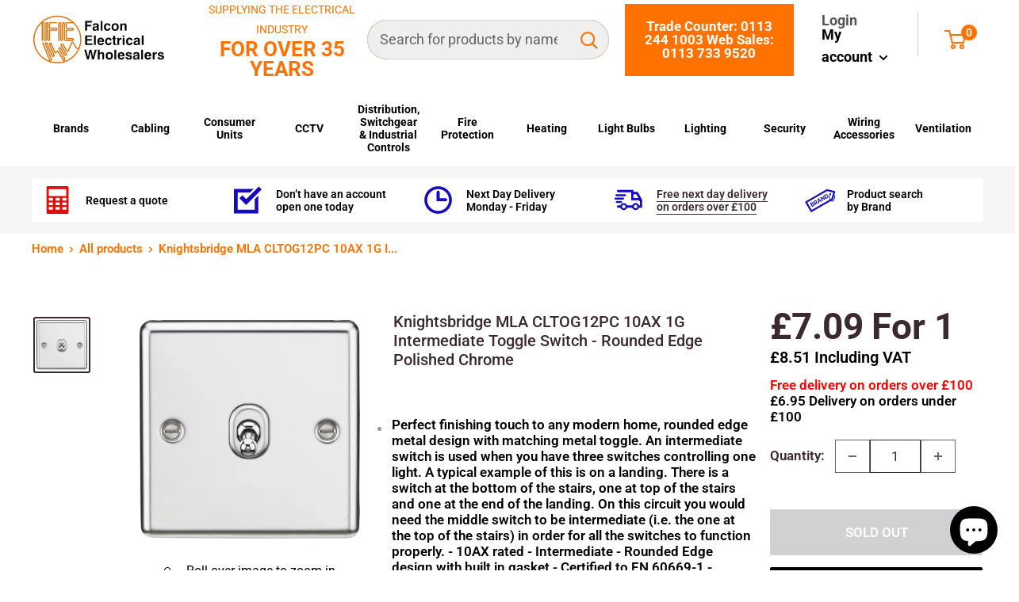

--- FILE ---
content_type: text/html; charset=utf-8
request_url: https://www.falconelectrical.co.uk/products/knightsbridge-mla-cltog12pc-10ax-1g-intermediate-toggle-switch-rounded-edge-polished-chrome
body_size: 68514
content:
<!doctype html>

<html class="no-js" lang="en">
  <head>
    <meta name="google-site-verification" content="16QuN4kkPdRFbAyLGVw9HBvRFIyyxPJN0zIOYWf8Cgs">
    <meta charset="utf-8">
    <meta
      name="viewport"
      content="width=device-width, initial-scale=1.0, height=device-height, minimum-scale=1.0, maximum-scale=1.0"
    >
    <meta name="theme-color" content="#3a2a2f"><title>Knightsbridge MLA CLTOG12PC 10AX 1G Intermediate Toggle Switch - Rounded Edge Polished Chrome - Knightsbridge MLA - Falcon Electrical UK
</title><meta name="description" content="Buy Knightsbridge MLA CLTOG12PC 10AX 1G Intermediate Toggle Switch - Rounded Edge Polished Chrome from Falcon Electrical UK a leading electrical wholesaler"><link rel="canonical" href="https://www.falconelectrical.co.uk/products/knightsbridge-mla-cltog12pc-10ax-1g-intermediate-toggle-switch-rounded-edge-polished-chrome"><link rel="shortcut icon" href="//www.falconelectrical.co.uk/cdn/shop/files/favicon-falcon_96x96.png?v=1691587965" type="image/png"><link rel="preload" as="style" href="//www.falconelectrical.co.uk/cdn/shop/t/4/assets/theme.css?v=83143987161252491091709049835">
    <link rel="preload" as="style" href="//www.falconelectrical.co.uk/cdn/shop/t/4/assets/custom.css?v=20568904448110491951709049835">
    <link rel="preload" as="style" href="//www.falconelectrical.co.uk/cdn/shop/t/4/assets/dtf-custom.css?v=55594022252475269641731063160">
    <link rel="preload" as="script" href="//www.falconelectrical.co.uk/cdn/shop/t/4/assets/theme.js?v=8054508959132949701709049835">
    <link rel="preload" as="script" href="//www.falconelectrical.co.uk/cdn/shop/t/4/assets/jquery.matchHeight.js?v=103485302449270093441709049835">
    <link rel="preconnect" href="https://cdn.shopify.com">
    <link rel="preconnect" href="https://fonts.shopifycdn.com">
    <link rel="dns-prefetch" href="https://productreviews.shopifycdn.com">
    <link rel="dns-prefetch" href="https://ajax.googleapis.com">
    <link rel="dns-prefetch" href="https://maps.googleapis.com">
    <link rel="dns-prefetch" href="https://maps.gstatic.com">

    <meta property="og:type" content="product">
  <meta property="og:title" content="Knightsbridge MLA CLTOG12PC 10AX 1G Intermediate Toggle Switch - Rounded Edge Polished Chrome"><meta property="og:image" content="http://www.falconelectrical.co.uk/cdn/shop/products/321502-autocrop-1200x1190-260827.png?v=1709644994">
    <meta property="og:image:secure_url" content="https://www.falconelectrical.co.uk/cdn/shop/products/321502-autocrop-1200x1190-260827.png?v=1709644994">
    <meta property="og:image:width" content="1200">
    <meta property="og:image:height" content="1190"><meta property="product:price:amount" content="7.09">
  <meta property="product:price:currency" content="GBP"><meta property="og:description" content="Buy Knightsbridge MLA CLTOG12PC 10AX 1G Intermediate Toggle Switch - Rounded Edge Polished Chrome from Falcon Electrical UK a leading electrical wholesaler"><meta property="og:url" content="https://www.falconelectrical.co.uk/products/knightsbridge-mla-cltog12pc-10ax-1g-intermediate-toggle-switch-rounded-edge-polished-chrome">
<meta property="og:site_name" content="Falcon Electrical"><meta name="twitter:card" content="summary"><meta name="twitter:title" content="Knightsbridge MLA CLTOG12PC 10AX 1G Intermediate Toggle Switch - Rounded Edge Polished Chrome">
  <meta name="twitter:description" content="Perfect finishing touch to any modern home, rounded edge metal design with matching metal toggle. An intermediate switch is used when you have three switches controlling one light. A typical example of this is on a landing. There is a switch at the bottom of the stairs, one at top of the stairs and one at the end of the landing. On this circuit you would need the middle switch to be intermediate (i.e. the one at the top of the stairs) in order for all the switches to function properly. - 10AX rated - Intermediate - Rounded Edge design with built in gasket - Certified to EN 60669-1 - Minimum mounting box: 16mm Gross Weight Each : 0.096 Height : 85.75 Width : 85.75 Depth : Projection : 7.5 Recessed Depth : Cut-out Diameter : Tilt : Construction :">
  <meta name="twitter:image" content="https://www.falconelectrical.co.uk/cdn/shop/products/321502-autocrop-1200x1190-260827_600x600_crop_center.png?v=1709644994">
    <link rel="preload" href="//www.falconelectrical.co.uk/cdn/fonts/roboto/roboto_n5.250d51708d76acbac296b0e21ede8f81de4e37aa.woff2" as="font" type="font/woff2" crossorigin><link rel="preload" href="//www.falconelectrical.co.uk/cdn/fonts/roboto/roboto_n4.2019d890f07b1852f56ce63ba45b2db45d852cba.woff2" as="font" type="font/woff2" crossorigin><style>
  @font-face {
  font-family: Roboto;
  font-weight: 500;
  font-style: normal;
  font-display: swap;
  src: url("//www.falconelectrical.co.uk/cdn/fonts/roboto/roboto_n5.250d51708d76acbac296b0e21ede8f81de4e37aa.woff2") format("woff2"),
       url("//www.falconelectrical.co.uk/cdn/fonts/roboto/roboto_n5.535e8c56f4cbbdea416167af50ab0ff1360a3949.woff") format("woff");
}

  @font-face {
  font-family: Roboto;
  font-weight: 400;
  font-style: normal;
  font-display: swap;
  src: url("//www.falconelectrical.co.uk/cdn/fonts/roboto/roboto_n4.2019d890f07b1852f56ce63ba45b2db45d852cba.woff2") format("woff2"),
       url("//www.falconelectrical.co.uk/cdn/fonts/roboto/roboto_n4.238690e0007583582327135619c5f7971652fa9d.woff") format("woff");
}

@font-face {
  font-family: Roboto;
  font-weight: 600;
  font-style: normal;
  font-display: swap;
  src: url("//www.falconelectrical.co.uk/cdn/fonts/roboto/roboto_n6.3d305d5382545b48404c304160aadee38c90ef9d.woff2") format("woff2"),
       url("//www.falconelectrical.co.uk/cdn/fonts/roboto/roboto_n6.bb37be020157f87e181e5489d5e9137ad60c47a2.woff") format("woff");
}

@font-face {
  font-family: Roboto;
  font-weight: 500;
  font-style: italic;
  font-display: swap;
  src: url("//www.falconelectrical.co.uk/cdn/fonts/roboto/roboto_i5.0ae24363bf5844e2ee3295d84078d36c9bd0faf4.woff2") format("woff2"),
       url("//www.falconelectrical.co.uk/cdn/fonts/roboto/roboto_i5.a9cdb6a43048799fe739d389c60b64059e33cf12.woff") format("woff");
}


  @font-face {
  font-family: Roboto;
  font-weight: 700;
  font-style: normal;
  font-display: swap;
  src: url("//www.falconelectrical.co.uk/cdn/fonts/roboto/roboto_n7.f38007a10afbbde8976c4056bfe890710d51dec2.woff2") format("woff2"),
       url("//www.falconelectrical.co.uk/cdn/fonts/roboto/roboto_n7.94bfdd3e80c7be00e128703d245c207769d763f9.woff") format("woff");
}

  @font-face {
  font-family: Roboto;
  font-weight: 400;
  font-style: italic;
  font-display: swap;
  src: url("//www.falconelectrical.co.uk/cdn/fonts/roboto/roboto_i4.57ce898ccda22ee84f49e6b57ae302250655e2d4.woff2") format("woff2"),
       url("//www.falconelectrical.co.uk/cdn/fonts/roboto/roboto_i4.b21f3bd061cbcb83b824ae8c7671a82587b264bf.woff") format("woff");
}

  @font-face {
  font-family: Roboto;
  font-weight: 700;
  font-style: italic;
  font-display: swap;
  src: url("//www.falconelectrical.co.uk/cdn/fonts/roboto/roboto_i7.7ccaf9410746f2c53340607c42c43f90a9005937.woff2") format("woff2"),
       url("//www.falconelectrical.co.uk/cdn/fonts/roboto/roboto_i7.49ec21cdd7148292bffea74c62c0df6e93551516.woff") format("woff");
}


  :root {
    --default-text-font-size : 15px;
    --base-text-font-size    : 17px;
    --heading-font-family    : Roboto, sans-serif;
    --heading-font-weight    : 500;
    --heading-font-style     : normal;
    --text-font-family       : Roboto, sans-serif;
    --text-font-weight       : 400;
    --text-font-style        : normal;
    --text-font-bolder-weight: 600;
    --text-link-decoration   : underline;

    --text-color               : #000000;
    --text-color-rgb           : 0, 0, 0;
    --heading-color            : #3a2a2f;
    --border-color             : #ffffff;
    --border-color-rgb         : 255, 255, 255;
    --form-border-color        : #f2f2f2;
    --accent-color             : #3a2a2f;
    --accent-color-rgb         : 58, 42, 47;
    --link-color               : #3a2a2f;
    --link-color-hover         : #0e0a0b;
    --background               : #f5f5f5;
    --secondary-background     : #ffffff;
    --nav-bar : #ededed;
    --secondary-background-rgb : 255, 255, 255;
    --accent-background        : rgba(58, 42, 47, 0.08);

    --input-background: #ffffff;

    --error-color       : #f71b1b;
    --error-background  : rgba(247, 27, 27, 0.07);
    --success-color     : #48b448;
    --success-background: rgba(72, 180, 72, 0.11);

    --primary-button-background      : #140abe;
    --primary-button-background-rgb  : 20, 10, 190;
    --primary-button-text-color      : #ffffff;
    --secondary-button-background    : #3a2a2f;
    --secondary-button-background-rgb: 58, 42, 47;
    --secondary-button-text-color    : #ffffff;

    --header-background      : #ffffff;
    --header-text-color      : #ff7200;
    --header-light-text-color: #545454;
    --header-border-color    : rgba(84, 84, 84, 0.3);
    --header-accent-color    : #140abe;

    --footer-background-color:    #ff7200;
    --footer-heading-text-color:  #ffffff;
    --footer-body-text-color:     #ffffff;
    --footer-body-text-color-rgb: 255, 255, 255;
    --footer-accent-color:        #ffffff;
    --footer-accent-color-rgb:    255, 255, 255;
    --footer-border:              none;
    
    --flickity-arrow-color: #cccccc;--product-on-sale-accent           : #3a2a2f;
    --product-on-sale-accent-rgb       : 58, 42, 47;
    --product-on-sale-color            : #ffffff;
    --product-in-stock-color           : #008a00;
    --product-low-stock-color          : #ee0000;
    --product-sold-out-color           : #d1d1d4;
    --product-custom-label-1-background: #140abe;
    --product-custom-label-1-color     : #ffffff;
    --product-custom-label-2-background: #a95ebe;
    --product-custom-label-2-color     : #ffffff;
    --product-review-star-color        : #ffb647;

    --mobile-container-gutter : 20px;
    --desktop-container-gutter: 40px;

    /* Shopify related variables */
    --payment-terms-background-color: #f5f5f5;

  }
</style>

<script>
  // IE11 does not have support for CSS variables, so we have to polyfill them
  if (!(((window || {}).CSS || {}).supports && window.CSS.supports('(--a: 0)'))) {
    const script = document.createElement('script');
    script.type = 'text/javascript';
    script.src = 'https://cdn.jsdelivr.net/npm/css-vars-ponyfill@2';
    script.onload = function() {
      cssVars({});
    };

    document.getElementsByTagName('head')[0].appendChild(script);
  }
</script>

<script>window.performance && window.performance.mark && window.performance.mark('shopify.content_for_header.start');</script><meta name="google-site-verification" content="QpuZY9-E-zYEVXb-iiTqoBuQe6gYpuBeN-ad8Xr4hlY">
<meta id="shopify-digital-wallet" name="shopify-digital-wallet" content="/78144373036/digital_wallets/dialog">
<meta name="shopify-checkout-api-token" content="816974c4cc00e01ff1ab4f659feaaf27">
<link rel="alternate" type="application/json+oembed" href="https://www.falconelectrical.co.uk/products/knightsbridge-mla-cltog12pc-10ax-1g-intermediate-toggle-switch-rounded-edge-polished-chrome.oembed">
<script async="async" src="/checkouts/internal/preloads.js?locale=en-GB"></script>
<link rel="preconnect" href="https://shop.app" crossorigin="anonymous">
<script async="async" src="https://shop.app/checkouts/internal/preloads.js?locale=en-GB&shop_id=78144373036" crossorigin="anonymous"></script>
<script id="apple-pay-shop-capabilities" type="application/json">{"shopId":78144373036,"countryCode":"GB","currencyCode":"GBP","merchantCapabilities":["supports3DS"],"merchantId":"gid:\/\/shopify\/Shop\/78144373036","merchantName":"Falcon Electrical","requiredBillingContactFields":["postalAddress","email","phone"],"requiredShippingContactFields":["postalAddress","email","phone"],"shippingType":"shipping","supportedNetworks":["visa","maestro","masterCard","amex","discover","elo"],"total":{"type":"pending","label":"Falcon Electrical","amount":"1.00"},"shopifyPaymentsEnabled":true,"supportsSubscriptions":true}</script>
<script id="shopify-features" type="application/json">{"accessToken":"816974c4cc00e01ff1ab4f659feaaf27","betas":["rich-media-storefront-analytics"],"domain":"www.falconelectrical.co.uk","predictiveSearch":true,"shopId":78144373036,"locale":"en"}</script>
<script>var Shopify = Shopify || {};
Shopify.shop = "falcon-electrical-uk.myshopify.com";
Shopify.locale = "en";
Shopify.currency = {"active":"GBP","rate":"1.0"};
Shopify.country = "GB";
Shopify.theme = {"name":"Falcon - 21D - Lazyload Test","id":166038995244,"schema_name":"Warehouse","schema_version":"3.0.1","theme_store_id":null,"role":"main"};
Shopify.theme.handle = "null";
Shopify.theme.style = {"id":null,"handle":null};
Shopify.cdnHost = "www.falconelectrical.co.uk/cdn";
Shopify.routes = Shopify.routes || {};
Shopify.routes.root = "/";</script>
<script type="module">!function(o){(o.Shopify=o.Shopify||{}).modules=!0}(window);</script>
<script>!function(o){function n(){var o=[];function n(){o.push(Array.prototype.slice.apply(arguments))}return n.q=o,n}var t=o.Shopify=o.Shopify||{};t.loadFeatures=n(),t.autoloadFeatures=n()}(window);</script>
<script>
  window.ShopifyPay = window.ShopifyPay || {};
  window.ShopifyPay.apiHost = "shop.app\/pay";
  window.ShopifyPay.redirectState = null;
</script>
<script id="shop-js-analytics" type="application/json">{"pageType":"product"}</script>
<script defer="defer" async type="module" src="//www.falconelectrical.co.uk/cdn/shopifycloud/shop-js/modules/v2/client.init-shop-cart-sync_BN7fPSNr.en.esm.js"></script>
<script defer="defer" async type="module" src="//www.falconelectrical.co.uk/cdn/shopifycloud/shop-js/modules/v2/chunk.common_Cbph3Kss.esm.js"></script>
<script defer="defer" async type="module" src="//www.falconelectrical.co.uk/cdn/shopifycloud/shop-js/modules/v2/chunk.modal_DKumMAJ1.esm.js"></script>
<script type="module">
  await import("//www.falconelectrical.co.uk/cdn/shopifycloud/shop-js/modules/v2/client.init-shop-cart-sync_BN7fPSNr.en.esm.js");
await import("//www.falconelectrical.co.uk/cdn/shopifycloud/shop-js/modules/v2/chunk.common_Cbph3Kss.esm.js");
await import("//www.falconelectrical.co.uk/cdn/shopifycloud/shop-js/modules/v2/chunk.modal_DKumMAJ1.esm.js");

  window.Shopify.SignInWithShop?.initShopCartSync?.({"fedCMEnabled":true,"windoidEnabled":true});

</script>
<script>
  window.Shopify = window.Shopify || {};
  if (!window.Shopify.featureAssets) window.Shopify.featureAssets = {};
  window.Shopify.featureAssets['shop-js'] = {"shop-cart-sync":["modules/v2/client.shop-cart-sync_CJVUk8Jm.en.esm.js","modules/v2/chunk.common_Cbph3Kss.esm.js","modules/v2/chunk.modal_DKumMAJ1.esm.js"],"init-fed-cm":["modules/v2/client.init-fed-cm_7Fvt41F4.en.esm.js","modules/v2/chunk.common_Cbph3Kss.esm.js","modules/v2/chunk.modal_DKumMAJ1.esm.js"],"init-shop-email-lookup-coordinator":["modules/v2/client.init-shop-email-lookup-coordinator_Cc088_bR.en.esm.js","modules/v2/chunk.common_Cbph3Kss.esm.js","modules/v2/chunk.modal_DKumMAJ1.esm.js"],"init-windoid":["modules/v2/client.init-windoid_hPopwJRj.en.esm.js","modules/v2/chunk.common_Cbph3Kss.esm.js","modules/v2/chunk.modal_DKumMAJ1.esm.js"],"shop-button":["modules/v2/client.shop-button_B0jaPSNF.en.esm.js","modules/v2/chunk.common_Cbph3Kss.esm.js","modules/v2/chunk.modal_DKumMAJ1.esm.js"],"shop-cash-offers":["modules/v2/client.shop-cash-offers_DPIskqss.en.esm.js","modules/v2/chunk.common_Cbph3Kss.esm.js","modules/v2/chunk.modal_DKumMAJ1.esm.js"],"shop-toast-manager":["modules/v2/client.shop-toast-manager_CK7RT69O.en.esm.js","modules/v2/chunk.common_Cbph3Kss.esm.js","modules/v2/chunk.modal_DKumMAJ1.esm.js"],"init-shop-cart-sync":["modules/v2/client.init-shop-cart-sync_BN7fPSNr.en.esm.js","modules/v2/chunk.common_Cbph3Kss.esm.js","modules/v2/chunk.modal_DKumMAJ1.esm.js"],"init-customer-accounts-sign-up":["modules/v2/client.init-customer-accounts-sign-up_CfPf4CXf.en.esm.js","modules/v2/client.shop-login-button_DeIztwXF.en.esm.js","modules/v2/chunk.common_Cbph3Kss.esm.js","modules/v2/chunk.modal_DKumMAJ1.esm.js"],"pay-button":["modules/v2/client.pay-button_CgIwFSYN.en.esm.js","modules/v2/chunk.common_Cbph3Kss.esm.js","modules/v2/chunk.modal_DKumMAJ1.esm.js"],"init-customer-accounts":["modules/v2/client.init-customer-accounts_DQ3x16JI.en.esm.js","modules/v2/client.shop-login-button_DeIztwXF.en.esm.js","modules/v2/chunk.common_Cbph3Kss.esm.js","modules/v2/chunk.modal_DKumMAJ1.esm.js"],"avatar":["modules/v2/client.avatar_BTnouDA3.en.esm.js"],"init-shop-for-new-customer-accounts":["modules/v2/client.init-shop-for-new-customer-accounts_CsZy_esa.en.esm.js","modules/v2/client.shop-login-button_DeIztwXF.en.esm.js","modules/v2/chunk.common_Cbph3Kss.esm.js","modules/v2/chunk.modal_DKumMAJ1.esm.js"],"shop-follow-button":["modules/v2/client.shop-follow-button_BRMJjgGd.en.esm.js","modules/v2/chunk.common_Cbph3Kss.esm.js","modules/v2/chunk.modal_DKumMAJ1.esm.js"],"checkout-modal":["modules/v2/client.checkout-modal_B9Drz_yf.en.esm.js","modules/v2/chunk.common_Cbph3Kss.esm.js","modules/v2/chunk.modal_DKumMAJ1.esm.js"],"shop-login-button":["modules/v2/client.shop-login-button_DeIztwXF.en.esm.js","modules/v2/chunk.common_Cbph3Kss.esm.js","modules/v2/chunk.modal_DKumMAJ1.esm.js"],"lead-capture":["modules/v2/client.lead-capture_DXYzFM3R.en.esm.js","modules/v2/chunk.common_Cbph3Kss.esm.js","modules/v2/chunk.modal_DKumMAJ1.esm.js"],"shop-login":["modules/v2/client.shop-login_CA5pJqmO.en.esm.js","modules/v2/chunk.common_Cbph3Kss.esm.js","modules/v2/chunk.modal_DKumMAJ1.esm.js"],"payment-terms":["modules/v2/client.payment-terms_BxzfvcZJ.en.esm.js","modules/v2/chunk.common_Cbph3Kss.esm.js","modules/v2/chunk.modal_DKumMAJ1.esm.js"]};
</script>
<script>(function() {
  var isLoaded = false;
  function asyncLoad() {
    if (isLoaded) return;
    isLoaded = true;
    var urls = ["https:\/\/static.klaviyo.com\/onsite\/js\/klaviyo.js?company_id=VYfz6X\u0026shop=falcon-electrical-uk.myshopify.com","https:\/\/d26ky332zktp97.cloudfront.net\/shops\/ZeLw2b7tHwTpxfgSA\/colibrius-m.js?shop=falcon-electrical-uk.myshopify.com","https:\/\/static.klaviyo.com\/onsite\/js\/klaviyo.js?company_id=R6nDjG\u0026shop=falcon-electrical-uk.myshopify.com"];
    for (var i = 0; i < urls.length; i++) {
      var s = document.createElement('script');
      s.type = 'text/javascript';
      s.async = true;
      s.src = urls[i];
      var x = document.getElementsByTagName('script')[0];
      x.parentNode.insertBefore(s, x);
    }
  };
  if(window.attachEvent) {
    window.attachEvent('onload', asyncLoad);
  } else {
    window.addEventListener('load', asyncLoad, false);
  }
})();</script>
<script id="__st">var __st={"a":78144373036,"offset":0,"reqid":"01f0398c-109f-4f92-ac81-1fed9c0ae611-1769984025","pageurl":"www.falconelectrical.co.uk\/products\/knightsbridge-mla-cltog12pc-10ax-1g-intermediate-toggle-switch-rounded-edge-polished-chrome","u":"49eceefb173f","p":"product","rtyp":"product","rid":8403260506412};</script>
<script>window.ShopifyPaypalV4VisibilityTracking = true;</script>
<script id="captcha-bootstrap">!function(){'use strict';const t='contact',e='account',n='new_comment',o=[[t,t],['blogs',n],['comments',n],[t,'customer']],c=[[e,'customer_login'],[e,'guest_login'],[e,'recover_customer_password'],[e,'create_customer']],r=t=>t.map((([t,e])=>`form[action*='/${t}']:not([data-nocaptcha='true']) input[name='form_type'][value='${e}']`)).join(','),a=t=>()=>t?[...document.querySelectorAll(t)].map((t=>t.form)):[];function s(){const t=[...o],e=r(t);return a(e)}const i='password',u='form_key',d=['recaptcha-v3-token','g-recaptcha-response','h-captcha-response',i],f=()=>{try{return window.sessionStorage}catch{return}},m='__shopify_v',_=t=>t.elements[u];function p(t,e,n=!1){try{const o=window.sessionStorage,c=JSON.parse(o.getItem(e)),{data:r}=function(t){const{data:e,action:n}=t;return t[m]||n?{data:e,action:n}:{data:t,action:n}}(c);for(const[e,n]of Object.entries(r))t.elements[e]&&(t.elements[e].value=n);n&&o.removeItem(e)}catch(o){console.error('form repopulation failed',{error:o})}}const l='form_type',E='cptcha';function T(t){t.dataset[E]=!0}const w=window,h=w.document,L='Shopify',v='ce_forms',y='captcha';let A=!1;((t,e)=>{const n=(g='f06e6c50-85a8-45c8-87d0-21a2b65856fe',I='https://cdn.shopify.com/shopifycloud/storefront-forms-hcaptcha/ce_storefront_forms_captcha_hcaptcha.v1.5.2.iife.js',D={infoText:'Protected by hCaptcha',privacyText:'Privacy',termsText:'Terms'},(t,e,n)=>{const o=w[L][v],c=o.bindForm;if(c)return c(t,g,e,D).then(n);var r;o.q.push([[t,g,e,D],n]),r=I,A||(h.body.append(Object.assign(h.createElement('script'),{id:'captcha-provider',async:!0,src:r})),A=!0)});var g,I,D;w[L]=w[L]||{},w[L][v]=w[L][v]||{},w[L][v].q=[],w[L][y]=w[L][y]||{},w[L][y].protect=function(t,e){n(t,void 0,e),T(t)},Object.freeze(w[L][y]),function(t,e,n,w,h,L){const[v,y,A,g]=function(t,e,n){const i=e?o:[],u=t?c:[],d=[...i,...u],f=r(d),m=r(i),_=r(d.filter((([t,e])=>n.includes(e))));return[a(f),a(m),a(_),s()]}(w,h,L),I=t=>{const e=t.target;return e instanceof HTMLFormElement?e:e&&e.form},D=t=>v().includes(t);t.addEventListener('submit',(t=>{const e=I(t);if(!e)return;const n=D(e)&&!e.dataset.hcaptchaBound&&!e.dataset.recaptchaBound,o=_(e),c=g().includes(e)&&(!o||!o.value);(n||c)&&t.preventDefault(),c&&!n&&(function(t){try{if(!f())return;!function(t){const e=f();if(!e)return;const n=_(t);if(!n)return;const o=n.value;o&&e.removeItem(o)}(t);const e=Array.from(Array(32),(()=>Math.random().toString(36)[2])).join('');!function(t,e){_(t)||t.append(Object.assign(document.createElement('input'),{type:'hidden',name:u})),t.elements[u].value=e}(t,e),function(t,e){const n=f();if(!n)return;const o=[...t.querySelectorAll(`input[type='${i}']`)].map((({name:t})=>t)),c=[...d,...o],r={};for(const[a,s]of new FormData(t).entries())c.includes(a)||(r[a]=s);n.setItem(e,JSON.stringify({[m]:1,action:t.action,data:r}))}(t,e)}catch(e){console.error('failed to persist form',e)}}(e),e.submit())}));const S=(t,e)=>{t&&!t.dataset[E]&&(n(t,e.some((e=>e===t))),T(t))};for(const o of['focusin','change'])t.addEventListener(o,(t=>{const e=I(t);D(e)&&S(e,y())}));const B=e.get('form_key'),M=e.get(l),P=B&&M;t.addEventListener('DOMContentLoaded',(()=>{const t=y();if(P)for(const e of t)e.elements[l].value===M&&p(e,B);[...new Set([...A(),...v().filter((t=>'true'===t.dataset.shopifyCaptcha))])].forEach((e=>S(e,t)))}))}(h,new URLSearchParams(w.location.search),n,t,e,['guest_login'])})(!0,!0)}();</script>
<script integrity="sha256-4kQ18oKyAcykRKYeNunJcIwy7WH5gtpwJnB7kiuLZ1E=" data-source-attribution="shopify.loadfeatures" defer="defer" src="//www.falconelectrical.co.uk/cdn/shopifycloud/storefront/assets/storefront/load_feature-a0a9edcb.js" crossorigin="anonymous"></script>
<script crossorigin="anonymous" defer="defer" src="//www.falconelectrical.co.uk/cdn/shopifycloud/storefront/assets/shopify_pay/storefront-65b4c6d7.js?v=20250812"></script>
<script data-source-attribution="shopify.dynamic_checkout.dynamic.init">var Shopify=Shopify||{};Shopify.PaymentButton=Shopify.PaymentButton||{isStorefrontPortableWallets:!0,init:function(){window.Shopify.PaymentButton.init=function(){};var t=document.createElement("script");t.src="https://www.falconelectrical.co.uk/cdn/shopifycloud/portable-wallets/latest/portable-wallets.en.js",t.type="module",document.head.appendChild(t)}};
</script>
<script data-source-attribution="shopify.dynamic_checkout.buyer_consent">
  function portableWalletsHideBuyerConsent(e){var t=document.getElementById("shopify-buyer-consent"),n=document.getElementById("shopify-subscription-policy-button");t&&n&&(t.classList.add("hidden"),t.setAttribute("aria-hidden","true"),n.removeEventListener("click",e))}function portableWalletsShowBuyerConsent(e){var t=document.getElementById("shopify-buyer-consent"),n=document.getElementById("shopify-subscription-policy-button");t&&n&&(t.classList.remove("hidden"),t.removeAttribute("aria-hidden"),n.addEventListener("click",e))}window.Shopify?.PaymentButton&&(window.Shopify.PaymentButton.hideBuyerConsent=portableWalletsHideBuyerConsent,window.Shopify.PaymentButton.showBuyerConsent=portableWalletsShowBuyerConsent);
</script>
<script data-source-attribution="shopify.dynamic_checkout.cart.bootstrap">document.addEventListener("DOMContentLoaded",(function(){function t(){return document.querySelector("shopify-accelerated-checkout-cart, shopify-accelerated-checkout")}if(t())Shopify.PaymentButton.init();else{new MutationObserver((function(e,n){t()&&(Shopify.PaymentButton.init(),n.disconnect())})).observe(document.body,{childList:!0,subtree:!0})}}));
</script>
<script id='scb4127' type='text/javascript' async='' src='https://www.falconelectrical.co.uk/cdn/shopifycloud/privacy-banner/storefront-banner.js'></script><link id="shopify-accelerated-checkout-styles" rel="stylesheet" media="screen" href="https://www.falconelectrical.co.uk/cdn/shopifycloud/portable-wallets/latest/accelerated-checkout-backwards-compat.css" crossorigin="anonymous">
<style id="shopify-accelerated-checkout-cart">
        #shopify-buyer-consent {
  margin-top: 1em;
  display: inline-block;
  width: 100%;
}

#shopify-buyer-consent.hidden {
  display: none;
}

#shopify-subscription-policy-button {
  background: none;
  border: none;
  padding: 0;
  text-decoration: underline;
  font-size: inherit;
  cursor: pointer;
}

#shopify-subscription-policy-button::before {
  box-shadow: none;
}

      </style>

<script>window.performance && window.performance.mark && window.performance.mark('shopify.content_for_header.end');</script><link rel="stylesheet" href="//www.falconelectrical.co.uk/cdn/shop/t/4/assets/theme.css?v=83143987161252491091709049835">
    <link rel="stylesheet" href="//www.falconelectrical.co.uk/cdn/shop/t/4/assets/custom.css?v=20568904448110491951709049835">
    <link rel="stylesheet" href="//www.falconelectrical.co.uk/cdn/shop/t/4/assets/dtf-custom.css?v=55594022252475269641731063160">
    
  <script type="application/ld+json">
  {
    "@context": "https://schema.org",
    "@type": "Product",
    "productID": 8403260506412,
    "offers": [{
          "@type": "Offer",
          "name": "Default Title",
          "availability":"https://schema.org/OutOfStock",
          "price": 8.508,
          "priceCurrency": "GBP",
          "priceValidUntil": "2026-02-11","sku": "CLTOG12PC",
            "gtin13": "5056270802641",
          "url": "/products/knightsbridge-mla-cltog12pc-10ax-1g-intermediate-toggle-switch-rounded-edge-polished-chrome?variant=45454447378732"
        }
],"brand": {
      "@type": "Brand",
      "name": "Knightsbridge MLA"
    },
    "name": "Knightsbridge MLA CLTOG12PC 10AX 1G Intermediate Toggle Switch - Rounded Edge Polished Chrome",
    "description": "\nPerfect finishing touch to any modern home, rounded edge metal design with matching metal toggle. An intermediate switch is used when you have three switches controlling one light. A typical example of this is on a landing. There is a switch at the bottom of the stairs, one at top of the stairs and one at the end of the landing. On this circuit you would need the middle switch to be intermediate (i.e. the one at the top of the stairs) in order for all the switches to function properly.\n\n-\t10AX rated\n- \tIntermediate\n-\tRounded Edge design with built in gasket\n-\tCertified to EN 60669-1\n-\tMinimum mounting box: 16mm \nGross Weight Each : 0.096\nHeight : 85.75\nWidth : 85.75\nDepth : \nProjection : 7.5\nRecessed Depth : \nCut-out Diameter : \nTilt : \nConstruction : Premium grade steel\nFinish : Polished Chrome\nClass : I\nIP Rating : IP20\nDiffuser : \nLamp Base : \nLamp Included : \nDimmable : \nMax. Wattage : \nBeam Angle : \nCCT : \nLight Colour : \nLumens : \nLumens (Light Source only) : \nWattage : \nNeon Indicator : \nWarranty : 25\n",
    "category": "",
    "url": "/products/knightsbridge-mla-cltog12pc-10ax-1g-intermediate-toggle-switch-rounded-edge-polished-chrome",
    "sku": "CLTOG12PC",
    "image": {
      "@type": "ImageObject",
      "url": "https://www.falconelectrical.co.uk/cdn/shop/products/321502-autocrop-1200x1190-260827.png?v=1709644994&width=1024",
      "image": "https://www.falconelectrical.co.uk/cdn/shop/products/321502-autocrop-1200x1190-260827.png?v=1709644994&width=1024",
      "name": "Knightsbridge MLA CLTOG12PC 10AX 1G Intermediate Toggle Switch - Rounded Edge Polished Chrome - Knightsbridge MLA - Falcon Electrical UK",
      "width": "1024",
      "height": "1024"
    }
  }
  </script>



  <script type="application/ld+json">
  {
    "@context": "https://schema.org",
    "@type": "BreadcrumbList",
  "itemListElement": [{
      "@type": "ListItem",
      "position": 1,
      "name": "Home",
      "item": "https://www.falconelectrical.co.uk"
    },{
          "@type": "ListItem",
          "position": 2,
          "name": "Knightsbridge MLA CLTOG12PC 10AX 1G Intermediate Toggle Switch - Rounded Edge Polished Chrome",
          "item": "https://www.falconelectrical.co.uk/products/knightsbridge-mla-cltog12pc-10ax-1g-intermediate-toggle-switch-rounded-edge-polished-chrome"
        }]
  }
  </script>



    <script>
      // This allows to expose several variables to the global scope, to be used in scripts
      window.theme = {
        pageType: "product",
        cartCount: 0,
        moneyFormat: "£{{amount}}",
        moneyWithCurrencyFormat: "£{{amount}} GBP",
        currencyCodeEnabled: false,
        showDiscount: true,
        discountMode: "saving",
        searchMode: "product,article,page",
        searchUnavailableProducts: "last",
        cartType: "drawer"
      };

      window.routes = {
        rootUrl: "\/",
        rootUrlWithoutSlash: '',
        cartUrl: "\/cart",
        cartAddUrl: "\/cart\/add",
        cartChangeUrl: "\/cart\/change",
        searchUrl: "\/search",
        productRecommendationsUrl: "\/recommendations\/products"
      };

      window.languages = {
        productRegularPrice: "Regular price",
        productSalePrice: "Sale price",
        collectionOnSaleLabel: "Save {{savings}}",
        productFormUnavailable: "Unavailable",
        productFormAddToCart: "ADD TO CART",
        productFormPreOrder: "Pre-order",
        productFormSoldOut: "Sold out",
        productAdded: "Product has been added to your cart",
        productAddedShort: "Added!",
        shippingEstimatorNoResults: "No shipping could be found for your address.",
        shippingEstimatorOneResult: "There is one shipping rate for your address:",
        shippingEstimatorMultipleResults: "There are {{count}} shipping rates for your address:",
        shippingEstimatorErrors: "There are some errors:"
      };

      window.lazySizesConfig = {
        loadHidden: false,
        hFac: 0.8,
        expFactor: 3,
        customMedia: {
          '--phone': '(max-width: 640px)',
          '--tablet': '(min-width: 641px) and (max-width: 1023px)',
          '--lap': '(min-width: 1024px)'
        }
      };

      document.documentElement.className = document.documentElement.className.replace('no-js', 'js');
    </script><script src="//www.falconelectrical.co.uk/cdn/shop/t/4/assets/theme.js?v=8054508959132949701709049835" defer></script>

    <script src="//www.falconelectrical.co.uk/cdn/shop/t/4/assets/custom.js?v=145204551145289778101709049835" defer></script><script>
        (function () {
          window.onpageshow = function() {
            // We force re-freshing the cart content onpageshow, as most browsers will serve a cache copy when hitting the
            // back button, which cause staled data
            document.documentElement.dispatchEvent(new CustomEvent('cart:refresh', {
              bubbles: true,
              detail: {scrollToTop: false}
            }));
          };
        })();
      </script><!-- begin-boost-pfs-filter-css -->

    <!-- end-boost-pfs-filter-css -->

    <!-- begin-boost-pfs-filter-css -->

    <!-- end-boost-pfs-filter-css -->

    <script type="text/javascript" src="https://code.jquery.com/jquery-1.12.4.min.js" crossorigin="anonymous"></script>

    <!-- Google tag (gtag.js) -->
    <script async src="https://www.googletagmanager.com/gtag/js?id=AW-11122314157"></script>
    <script>
      window.dataLayer = window.dataLayer || [];
      function gtag(){dataLayer.push(arguments);}
      gtag('js', new Date());

      gtag('config', 'AW-11122314157');
    </script>
    <!-- Hotjar Tracking Code for https://www.falconelectrical.co.uk/ -->
    <script>
      (function(h,o,t,j,a,r){
          h.hj=h.hj||function(){(h.hj.q=h.hj.q||[]).push(arguments)};
          h._hjSettings={hjid:3310825,hjsv:6};
          a=o.getElementsByTagName('head')[0];
          r=o.createElement('script');r.async=1;
          r.src=t+h._hjSettings.hjid+j+h._hjSettings.hjsv;
          a.appendChild(r);
      })(window,document,'https://static.hotjar.com/c/hotjar-','.js?sv=');
    </script>

    <!-- Google tag (gtag.js) -->
    <script async src="https://www.googletagmanager.com/gtag/js?id=AW-312906121"></script>
    <script>
      window.dataLayer = window.dataLayer || [];
      function gtag(){dataLayer.push(arguments);}
      gtag('js', new Date());

      gtag('config', 'AW-312906121');
    </script>

    <!-- Google tag (gtag.js) -->
    <script async src="https://www.googletagmanager.com/gtag/js?id=G-VD429MZCN0"></script>
    <script>
      window.dataLayer = window.dataLayer || [];
      function gtag(){dataLayer.push(arguments);}
      gtag('js', new Date());
      gtag('config', 'G-VD429MZCN0');
    </script>
  <!-- BEGIN app block: shopify://apps/klaviyo-email-marketing-sms/blocks/klaviyo-onsite-embed/2632fe16-c075-4321-a88b-50b567f42507 -->












  <script async src="https://static.klaviyo.com/onsite/js/R6nDjG/klaviyo.js?company_id=R6nDjG"></script>
  <script>!function(){if(!window.klaviyo){window._klOnsite=window._klOnsite||[];try{window.klaviyo=new Proxy({},{get:function(n,i){return"push"===i?function(){var n;(n=window._klOnsite).push.apply(n,arguments)}:function(){for(var n=arguments.length,o=new Array(n),w=0;w<n;w++)o[w]=arguments[w];var t="function"==typeof o[o.length-1]?o.pop():void 0,e=new Promise((function(n){window._klOnsite.push([i].concat(o,[function(i){t&&t(i),n(i)}]))}));return e}}})}catch(n){window.klaviyo=window.klaviyo||[],window.klaviyo.push=function(){var n;(n=window._klOnsite).push.apply(n,arguments)}}}}();</script>

  
    <script id="viewed_product">
      if (item == null) {
        var _learnq = _learnq || [];

        var MetafieldReviews = null
        var MetafieldYotpoRating = null
        var MetafieldYotpoCount = null
        var MetafieldLooxRating = null
        var MetafieldLooxCount = null
        var okendoProduct = null
        var okendoProductReviewCount = null
        var okendoProductReviewAverageValue = null
        try {
          // The following fields are used for Customer Hub recently viewed in order to add reviews.
          // This information is not part of __kla_viewed. Instead, it is part of __kla_viewed_reviewed_items
          MetafieldReviews = {};
          MetafieldYotpoRating = null
          MetafieldYotpoCount = null
          MetafieldLooxRating = null
          MetafieldLooxCount = null

          okendoProduct = null
          // If the okendo metafield is not legacy, it will error, which then requires the new json formatted data
          if (okendoProduct && 'error' in okendoProduct) {
            okendoProduct = null
          }
          okendoProductReviewCount = okendoProduct ? okendoProduct.reviewCount : null
          okendoProductReviewAverageValue = okendoProduct ? okendoProduct.reviewAverageValue : null
        } catch (error) {
          console.error('Error in Klaviyo onsite reviews tracking:', error);
        }

        var item = {
          Name: "Knightsbridge MLA CLTOG12PC 10AX 1G Intermediate Toggle Switch - Rounded Edge Polished Chrome",
          ProductID: 8403260506412,
          Categories: ["Chrome","MLA Round Edge Polished Chrome","Switches \u0026 Sockets","Wiring Accessories"],
          ImageURL: "https://www.falconelectrical.co.uk/cdn/shop/products/321502-autocrop-1200x1190-260827_grande.png?v=1709644994",
          URL: "https://www.falconelectrical.co.uk/products/knightsbridge-mla-cltog12pc-10ax-1g-intermediate-toggle-switch-rounded-edge-polished-chrome",
          Brand: "Knightsbridge MLA",
          Price: "£7.09",
          Value: "7.09",
          CompareAtPrice: "£0.00"
        };
        _learnq.push(['track', 'Viewed Product', item]);
        _learnq.push(['trackViewedItem', {
          Title: item.Name,
          ItemId: item.ProductID,
          Categories: item.Categories,
          ImageUrl: item.ImageURL,
          Url: item.URL,
          Metadata: {
            Brand: item.Brand,
            Price: item.Price,
            Value: item.Value,
            CompareAtPrice: item.CompareAtPrice
          },
          metafields:{
            reviews: MetafieldReviews,
            yotpo:{
              rating: MetafieldYotpoRating,
              count: MetafieldYotpoCount,
            },
            loox:{
              rating: MetafieldLooxRating,
              count: MetafieldLooxCount,
            },
            okendo: {
              rating: okendoProductReviewAverageValue,
              count: okendoProductReviewCount,
            }
          }
        }]);
      }
    </script>
  




  <script>
    window.klaviyoReviewsProductDesignMode = false
  </script>







<!-- END app block --><script src="https://cdn.shopify.com/extensions/019b92df-1966-750c-943d-a8ced4b05ac2/option-cli3-369/assets/gpomain.js" type="text/javascript" defer="defer"></script>
<script src="https://cdn.shopify.com/extensions/e8878072-2f6b-4e89-8082-94b04320908d/inbox-1254/assets/inbox-chat-loader.js" type="text/javascript" defer="defer"></script>
<link href="https://monorail-edge.shopifysvc.com" rel="dns-prefetch">
<script>(function(){if ("sendBeacon" in navigator && "performance" in window) {try {var session_token_from_headers = performance.getEntriesByType('navigation')[0].serverTiming.find(x => x.name == '_s').description;} catch {var session_token_from_headers = undefined;}var session_cookie_matches = document.cookie.match(/_shopify_s=([^;]*)/);var session_token_from_cookie = session_cookie_matches && session_cookie_matches.length === 2 ? session_cookie_matches[1] : "";var session_token = session_token_from_headers || session_token_from_cookie || "";function handle_abandonment_event(e) {var entries = performance.getEntries().filter(function(entry) {return /monorail-edge.shopifysvc.com/.test(entry.name);});if (!window.abandonment_tracked && entries.length === 0) {window.abandonment_tracked = true;var currentMs = Date.now();var navigation_start = performance.timing.navigationStart;var payload = {shop_id: 78144373036,url: window.location.href,navigation_start,duration: currentMs - navigation_start,session_token,page_type: "product"};window.navigator.sendBeacon("https://monorail-edge.shopifysvc.com/v1/produce", JSON.stringify({schema_id: "online_store_buyer_site_abandonment/1.1",payload: payload,metadata: {event_created_at_ms: currentMs,event_sent_at_ms: currentMs}}));}}window.addEventListener('pagehide', handle_abandonment_event);}}());</script>
<script id="web-pixels-manager-setup">(function e(e,d,r,n,o){if(void 0===o&&(o={}),!Boolean(null===(a=null===(i=window.Shopify)||void 0===i?void 0:i.analytics)||void 0===a?void 0:a.replayQueue)){var i,a;window.Shopify=window.Shopify||{};var t=window.Shopify;t.analytics=t.analytics||{};var s=t.analytics;s.replayQueue=[],s.publish=function(e,d,r){return s.replayQueue.push([e,d,r]),!0};try{self.performance.mark("wpm:start")}catch(e){}var l=function(){var e={modern:/Edge?\/(1{2}[4-9]|1[2-9]\d|[2-9]\d{2}|\d{4,})\.\d+(\.\d+|)|Firefox\/(1{2}[4-9]|1[2-9]\d|[2-9]\d{2}|\d{4,})\.\d+(\.\d+|)|Chrom(ium|e)\/(9{2}|\d{3,})\.\d+(\.\d+|)|(Maci|X1{2}).+ Version\/(15\.\d+|(1[6-9]|[2-9]\d|\d{3,})\.\d+)([,.]\d+|)( \(\w+\)|)( Mobile\/\w+|) Safari\/|Chrome.+OPR\/(9{2}|\d{3,})\.\d+\.\d+|(CPU[ +]OS|iPhone[ +]OS|CPU[ +]iPhone|CPU IPhone OS|CPU iPad OS)[ +]+(15[._]\d+|(1[6-9]|[2-9]\d|\d{3,})[._]\d+)([._]\d+|)|Android:?[ /-](13[3-9]|1[4-9]\d|[2-9]\d{2}|\d{4,})(\.\d+|)(\.\d+|)|Android.+Firefox\/(13[5-9]|1[4-9]\d|[2-9]\d{2}|\d{4,})\.\d+(\.\d+|)|Android.+Chrom(ium|e)\/(13[3-9]|1[4-9]\d|[2-9]\d{2}|\d{4,})\.\d+(\.\d+|)|SamsungBrowser\/([2-9]\d|\d{3,})\.\d+/,legacy:/Edge?\/(1[6-9]|[2-9]\d|\d{3,})\.\d+(\.\d+|)|Firefox\/(5[4-9]|[6-9]\d|\d{3,})\.\d+(\.\d+|)|Chrom(ium|e)\/(5[1-9]|[6-9]\d|\d{3,})\.\d+(\.\d+|)([\d.]+$|.*Safari\/(?![\d.]+ Edge\/[\d.]+$))|(Maci|X1{2}).+ Version\/(10\.\d+|(1[1-9]|[2-9]\d|\d{3,})\.\d+)([,.]\d+|)( \(\w+\)|)( Mobile\/\w+|) Safari\/|Chrome.+OPR\/(3[89]|[4-9]\d|\d{3,})\.\d+\.\d+|(CPU[ +]OS|iPhone[ +]OS|CPU[ +]iPhone|CPU IPhone OS|CPU iPad OS)[ +]+(10[._]\d+|(1[1-9]|[2-9]\d|\d{3,})[._]\d+)([._]\d+|)|Android:?[ /-](13[3-9]|1[4-9]\d|[2-9]\d{2}|\d{4,})(\.\d+|)(\.\d+|)|Mobile Safari.+OPR\/([89]\d|\d{3,})\.\d+\.\d+|Android.+Firefox\/(13[5-9]|1[4-9]\d|[2-9]\d{2}|\d{4,})\.\d+(\.\d+|)|Android.+Chrom(ium|e)\/(13[3-9]|1[4-9]\d|[2-9]\d{2}|\d{4,})\.\d+(\.\d+|)|Android.+(UC? ?Browser|UCWEB|U3)[ /]?(15\.([5-9]|\d{2,})|(1[6-9]|[2-9]\d|\d{3,})\.\d+)\.\d+|SamsungBrowser\/(5\.\d+|([6-9]|\d{2,})\.\d+)|Android.+MQ{2}Browser\/(14(\.(9|\d{2,})|)|(1[5-9]|[2-9]\d|\d{3,})(\.\d+|))(\.\d+|)|K[Aa][Ii]OS\/(3\.\d+|([4-9]|\d{2,})\.\d+)(\.\d+|)/},d=e.modern,r=e.legacy,n=navigator.userAgent;return n.match(d)?"modern":n.match(r)?"legacy":"unknown"}(),u="modern"===l?"modern":"legacy",c=(null!=n?n:{modern:"",legacy:""})[u],f=function(e){return[e.baseUrl,"/wpm","/b",e.hashVersion,"modern"===e.buildTarget?"m":"l",".js"].join("")}({baseUrl:d,hashVersion:r,buildTarget:u}),m=function(e){var d=e.version,r=e.bundleTarget,n=e.surface,o=e.pageUrl,i=e.monorailEndpoint;return{emit:function(e){var a=e.status,t=e.errorMsg,s=(new Date).getTime(),l=JSON.stringify({metadata:{event_sent_at_ms:s},events:[{schema_id:"web_pixels_manager_load/3.1",payload:{version:d,bundle_target:r,page_url:o,status:a,surface:n,error_msg:t},metadata:{event_created_at_ms:s}}]});if(!i)return console&&console.warn&&console.warn("[Web Pixels Manager] No Monorail endpoint provided, skipping logging."),!1;try{return self.navigator.sendBeacon.bind(self.navigator)(i,l)}catch(e){}var u=new XMLHttpRequest;try{return u.open("POST",i,!0),u.setRequestHeader("Content-Type","text/plain"),u.send(l),!0}catch(e){return console&&console.warn&&console.warn("[Web Pixels Manager] Got an unhandled error while logging to Monorail."),!1}}}}({version:r,bundleTarget:l,surface:e.surface,pageUrl:self.location.href,monorailEndpoint:e.monorailEndpoint});try{o.browserTarget=l,function(e){var d=e.src,r=e.async,n=void 0===r||r,o=e.onload,i=e.onerror,a=e.sri,t=e.scriptDataAttributes,s=void 0===t?{}:t,l=document.createElement("script"),u=document.querySelector("head"),c=document.querySelector("body");if(l.async=n,l.src=d,a&&(l.integrity=a,l.crossOrigin="anonymous"),s)for(var f in s)if(Object.prototype.hasOwnProperty.call(s,f))try{l.dataset[f]=s[f]}catch(e){}if(o&&l.addEventListener("load",o),i&&l.addEventListener("error",i),u)u.appendChild(l);else{if(!c)throw new Error("Did not find a head or body element to append the script");c.appendChild(l)}}({src:f,async:!0,onload:function(){if(!function(){var e,d;return Boolean(null===(d=null===(e=window.Shopify)||void 0===e?void 0:e.analytics)||void 0===d?void 0:d.initialized)}()){var d=window.webPixelsManager.init(e)||void 0;if(d){var r=window.Shopify.analytics;r.replayQueue.forEach((function(e){var r=e[0],n=e[1],o=e[2];d.publishCustomEvent(r,n,o)})),r.replayQueue=[],r.publish=d.publishCustomEvent,r.visitor=d.visitor,r.initialized=!0}}},onerror:function(){return m.emit({status:"failed",errorMsg:"".concat(f," has failed to load")})},sri:function(e){var d=/^sha384-[A-Za-z0-9+/=]+$/;return"string"==typeof e&&d.test(e)}(c)?c:"",scriptDataAttributes:o}),m.emit({status:"loading"})}catch(e){m.emit({status:"failed",errorMsg:(null==e?void 0:e.message)||"Unknown error"})}}})({shopId: 78144373036,storefrontBaseUrl: "https://www.falconelectrical.co.uk",extensionsBaseUrl: "https://extensions.shopifycdn.com/cdn/shopifycloud/web-pixels-manager",monorailEndpoint: "https://monorail-edge.shopifysvc.com/unstable/produce_batch",surface: "storefront-renderer",enabledBetaFlags: ["2dca8a86"],webPixelsConfigList: [{"id":"3019506038","configuration":"{\"accountID\":\"R6nDjG\",\"webPixelConfig\":\"eyJlbmFibGVBZGRlZFRvQ2FydEV2ZW50cyI6IHRydWV9\"}","eventPayloadVersion":"v1","runtimeContext":"STRICT","scriptVersion":"524f6c1ee37bacdca7657a665bdca589","type":"APP","apiClientId":123074,"privacyPurposes":["ANALYTICS","MARKETING"],"dataSharingAdjustments":{"protectedCustomerApprovalScopes":["read_customer_address","read_customer_email","read_customer_name","read_customer_personal_data","read_customer_phone"]}},{"id":"2890695030","configuration":"{\"ti\":\"187221046\",\"endpoint\":\"https:\/\/bat.bing.com\/action\/0\"}","eventPayloadVersion":"v1","runtimeContext":"STRICT","scriptVersion":"5ee93563fe31b11d2d65e2f09a5229dc","type":"APP","apiClientId":2997493,"privacyPurposes":["ANALYTICS","MARKETING","SALE_OF_DATA"],"dataSharingAdjustments":{"protectedCustomerApprovalScopes":["read_customer_personal_data"]}},{"id":"764543276","configuration":"{\"config\":\"{\\\"google_tag_ids\\\":[\\\"G-HKV6F471Y6\\\",\\\"AW-312906121\\\"],\\\"target_country\\\":\\\"GB\\\",\\\"gtag_events\\\":[{\\\"type\\\":\\\"search\\\",\\\"action_label\\\":[\\\"G-HKV6F471Y6\\\",\\\"AW-312906121\\\/EL7kCL3lur0bEImjmpUB\\\"]},{\\\"type\\\":\\\"begin_checkout\\\",\\\"action_label\\\":[\\\"G-HKV6F471Y6\\\",\\\"AW-312906121\\\/owS5CLnkur0bEImjmpUB\\\"]},{\\\"type\\\":\\\"view_item\\\",\\\"action_label\\\":[\\\"G-HKV6F471Y6\\\",\\\"AW-312906121\\\/dGu_CLrlur0bEImjmpUB\\\"]},{\\\"type\\\":\\\"purchase\\\",\\\"action_label\\\":[\\\"G-HKV6F471Y6\\\",\\\"AW-312906121\\\/7gj9CNac-tsZEImjmpUB\\\"]},{\\\"type\\\":\\\"page_view\\\",\\\"action_label\\\":[\\\"G-HKV6F471Y6\\\",\\\"AW-312906121\\\/HOEmCL_kur0bEImjmpUB\\\"]},{\\\"type\\\":\\\"add_payment_info\\\",\\\"action_label\\\":[\\\"G-HKV6F471Y6\\\",\\\"AW-312906121\\\/yHOgCMDlur0bEImjmpUB\\\"]},{\\\"type\\\":\\\"add_to_cart\\\",\\\"action_label\\\":[\\\"G-HKV6F471Y6\\\",\\\"AW-312906121\\\/VPtxCLzkur0bEImjmpUB\\\"]}],\\\"enable_monitoring_mode\\\":false}\"}","eventPayloadVersion":"v1","runtimeContext":"OPEN","scriptVersion":"b2a88bafab3e21179ed38636efcd8a93","type":"APP","apiClientId":1780363,"privacyPurposes":[],"dataSharingAdjustments":{"protectedCustomerApprovalScopes":["read_customer_address","read_customer_email","read_customer_name","read_customer_personal_data","read_customer_phone"]}},{"id":"470122796","configuration":"{\"shopId\":\"ZeLw2b7tHwTpxfgSA\",\"env\":\"production\"}","eventPayloadVersion":"v1","runtimeContext":"STRICT","scriptVersion":"182d40b472ceceab1226a1312ff77c52","type":"APP","apiClientId":1464241,"privacyPurposes":["ANALYTICS"],"dataSharingAdjustments":{"protectedCustomerApprovalScopes":["read_customer_address","read_customer_email","read_customer_name","read_customer_personal_data","read_customer_phone"]}},{"id":"111182124","eventPayloadVersion":"1","runtimeContext":"LAX","scriptVersion":"1","type":"CUSTOM","privacyPurposes":[],"name":"DTF Google Ads Pixel"},{"id":"shopify-app-pixel","configuration":"{}","eventPayloadVersion":"v1","runtimeContext":"STRICT","scriptVersion":"0450","apiClientId":"shopify-pixel","type":"APP","privacyPurposes":["ANALYTICS","MARKETING"]},{"id":"shopify-custom-pixel","eventPayloadVersion":"v1","runtimeContext":"LAX","scriptVersion":"0450","apiClientId":"shopify-pixel","type":"CUSTOM","privacyPurposes":["ANALYTICS","MARKETING"]}],isMerchantRequest: false,initData: {"shop":{"name":"Falcon Electrical","paymentSettings":{"currencyCode":"GBP"},"myshopifyDomain":"falcon-electrical-uk.myshopify.com","countryCode":"GB","storefrontUrl":"https:\/\/www.falconelectrical.co.uk"},"customer":null,"cart":null,"checkout":null,"productVariants":[{"price":{"amount":7.09,"currencyCode":"GBP"},"product":{"title":"Knightsbridge MLA CLTOG12PC 10AX 1G Intermediate Toggle Switch - Rounded Edge Polished Chrome","vendor":"Knightsbridge MLA","id":"8403260506412","untranslatedTitle":"Knightsbridge MLA CLTOG12PC 10AX 1G Intermediate Toggle Switch - Rounded Edge Polished Chrome","url":"\/products\/knightsbridge-mla-cltog12pc-10ax-1g-intermediate-toggle-switch-rounded-edge-polished-chrome","type":""},"id":"45454447378732","image":{"src":"\/\/www.falconelectrical.co.uk\/cdn\/shop\/products\/321502-autocrop-1200x1190-260827.png?v=1709644994"},"sku":"CLTOG12PC","title":"Default Title","untranslatedTitle":"Default Title"}],"purchasingCompany":null},},"https://www.falconelectrical.co.uk/cdn","1d2a099fw23dfb22ep557258f5m7a2edbae",{"modern":"","legacy":""},{"shopId":"78144373036","storefrontBaseUrl":"https:\/\/www.falconelectrical.co.uk","extensionBaseUrl":"https:\/\/extensions.shopifycdn.com\/cdn\/shopifycloud\/web-pixels-manager","surface":"storefront-renderer","enabledBetaFlags":"[\"2dca8a86\"]","isMerchantRequest":"false","hashVersion":"1d2a099fw23dfb22ep557258f5m7a2edbae","publish":"custom","events":"[[\"page_viewed\",{}],[\"product_viewed\",{\"productVariant\":{\"price\":{\"amount\":7.09,\"currencyCode\":\"GBP\"},\"product\":{\"title\":\"Knightsbridge MLA CLTOG12PC 10AX 1G Intermediate Toggle Switch - Rounded Edge Polished Chrome\",\"vendor\":\"Knightsbridge MLA\",\"id\":\"8403260506412\",\"untranslatedTitle\":\"Knightsbridge MLA CLTOG12PC 10AX 1G Intermediate Toggle Switch - Rounded Edge Polished Chrome\",\"url\":\"\/products\/knightsbridge-mla-cltog12pc-10ax-1g-intermediate-toggle-switch-rounded-edge-polished-chrome\",\"type\":\"\"},\"id\":\"45454447378732\",\"image\":{\"src\":\"\/\/www.falconelectrical.co.uk\/cdn\/shop\/products\/321502-autocrop-1200x1190-260827.png?v=1709644994\"},\"sku\":\"CLTOG12PC\",\"title\":\"Default Title\",\"untranslatedTitle\":\"Default Title\"}}]]"});</script><script>
  window.ShopifyAnalytics = window.ShopifyAnalytics || {};
  window.ShopifyAnalytics.meta = window.ShopifyAnalytics.meta || {};
  window.ShopifyAnalytics.meta.currency = 'GBP';
  var meta = {"product":{"id":8403260506412,"gid":"gid:\/\/shopify\/Product\/8403260506412","vendor":"Knightsbridge MLA","type":"","handle":"knightsbridge-mla-cltog12pc-10ax-1g-intermediate-toggle-switch-rounded-edge-polished-chrome","variants":[{"id":45454447378732,"price":709,"name":"Knightsbridge MLA CLTOG12PC 10AX 1G Intermediate Toggle Switch - Rounded Edge Polished Chrome","public_title":null,"sku":"CLTOG12PC"}],"remote":false},"page":{"pageType":"product","resourceType":"product","resourceId":8403260506412,"requestId":"01f0398c-109f-4f92-ac81-1fed9c0ae611-1769984025"}};
  for (var attr in meta) {
    window.ShopifyAnalytics.meta[attr] = meta[attr];
  }
</script>
<script class="analytics">
  (function () {
    var customDocumentWrite = function(content) {
      var jquery = null;

      if (window.jQuery) {
        jquery = window.jQuery;
      } else if (window.Checkout && window.Checkout.$) {
        jquery = window.Checkout.$;
      }

      if (jquery) {
        jquery('body').append(content);
      }
    };

    var hasLoggedConversion = function(token) {
      if (token) {
        return document.cookie.indexOf('loggedConversion=' + token) !== -1;
      }
      return false;
    }

    var setCookieIfConversion = function(token) {
      if (token) {
        var twoMonthsFromNow = new Date(Date.now());
        twoMonthsFromNow.setMonth(twoMonthsFromNow.getMonth() + 2);

        document.cookie = 'loggedConversion=' + token + '; expires=' + twoMonthsFromNow;
      }
    }

    var trekkie = window.ShopifyAnalytics.lib = window.trekkie = window.trekkie || [];
    if (trekkie.integrations) {
      return;
    }
    trekkie.methods = [
      'identify',
      'page',
      'ready',
      'track',
      'trackForm',
      'trackLink'
    ];
    trekkie.factory = function(method) {
      return function() {
        var args = Array.prototype.slice.call(arguments);
        args.unshift(method);
        trekkie.push(args);
        return trekkie;
      };
    };
    for (var i = 0; i < trekkie.methods.length; i++) {
      var key = trekkie.methods[i];
      trekkie[key] = trekkie.factory(key);
    }
    trekkie.load = function(config) {
      trekkie.config = config || {};
      trekkie.config.initialDocumentCookie = document.cookie;
      var first = document.getElementsByTagName('script')[0];
      var script = document.createElement('script');
      script.type = 'text/javascript';
      script.onerror = function(e) {
        var scriptFallback = document.createElement('script');
        scriptFallback.type = 'text/javascript';
        scriptFallback.onerror = function(error) {
                var Monorail = {
      produce: function produce(monorailDomain, schemaId, payload) {
        var currentMs = new Date().getTime();
        var event = {
          schema_id: schemaId,
          payload: payload,
          metadata: {
            event_created_at_ms: currentMs,
            event_sent_at_ms: currentMs
          }
        };
        return Monorail.sendRequest("https://" + monorailDomain + "/v1/produce", JSON.stringify(event));
      },
      sendRequest: function sendRequest(endpointUrl, payload) {
        // Try the sendBeacon API
        if (window && window.navigator && typeof window.navigator.sendBeacon === 'function' && typeof window.Blob === 'function' && !Monorail.isIos12()) {
          var blobData = new window.Blob([payload], {
            type: 'text/plain'
          });

          if (window.navigator.sendBeacon(endpointUrl, blobData)) {
            return true;
          } // sendBeacon was not successful

        } // XHR beacon

        var xhr = new XMLHttpRequest();

        try {
          xhr.open('POST', endpointUrl);
          xhr.setRequestHeader('Content-Type', 'text/plain');
          xhr.send(payload);
        } catch (e) {
          console.log(e);
        }

        return false;
      },
      isIos12: function isIos12() {
        return window.navigator.userAgent.lastIndexOf('iPhone; CPU iPhone OS 12_') !== -1 || window.navigator.userAgent.lastIndexOf('iPad; CPU OS 12_') !== -1;
      }
    };
    Monorail.produce('monorail-edge.shopifysvc.com',
      'trekkie_storefront_load_errors/1.1',
      {shop_id: 78144373036,
      theme_id: 166038995244,
      app_name: "storefront",
      context_url: window.location.href,
      source_url: "//www.falconelectrical.co.uk/cdn/s/trekkie.storefront.c59ea00e0474b293ae6629561379568a2d7c4bba.min.js"});

        };
        scriptFallback.async = true;
        scriptFallback.src = '//www.falconelectrical.co.uk/cdn/s/trekkie.storefront.c59ea00e0474b293ae6629561379568a2d7c4bba.min.js';
        first.parentNode.insertBefore(scriptFallback, first);
      };
      script.async = true;
      script.src = '//www.falconelectrical.co.uk/cdn/s/trekkie.storefront.c59ea00e0474b293ae6629561379568a2d7c4bba.min.js';
      first.parentNode.insertBefore(script, first);
    };
    trekkie.load(
      {"Trekkie":{"appName":"storefront","development":false,"defaultAttributes":{"shopId":78144373036,"isMerchantRequest":null,"themeId":166038995244,"themeCityHash":"10753033901970488191","contentLanguage":"en","currency":"GBP","eventMetadataId":"c6ccced2-eb52-45c1-b131-8402901427a4"},"isServerSideCookieWritingEnabled":true,"monorailRegion":"shop_domain","enabledBetaFlags":["65f19447","b5387b81"]},"Session Attribution":{},"S2S":{"facebookCapiEnabled":false,"source":"trekkie-storefront-renderer","apiClientId":580111}}
    );

    var loaded = false;
    trekkie.ready(function() {
      if (loaded) return;
      loaded = true;

      window.ShopifyAnalytics.lib = window.trekkie;

      var originalDocumentWrite = document.write;
      document.write = customDocumentWrite;
      try { window.ShopifyAnalytics.merchantGoogleAnalytics.call(this); } catch(error) {};
      document.write = originalDocumentWrite;

      window.ShopifyAnalytics.lib.page(null,{"pageType":"product","resourceType":"product","resourceId":8403260506412,"requestId":"01f0398c-109f-4f92-ac81-1fed9c0ae611-1769984025","shopifyEmitted":true});

      var match = window.location.pathname.match(/checkouts\/(.+)\/(thank_you|post_purchase)/)
      var token = match? match[1]: undefined;
      if (!hasLoggedConversion(token)) {
        setCookieIfConversion(token);
        window.ShopifyAnalytics.lib.track("Viewed Product",{"currency":"GBP","variantId":45454447378732,"productId":8403260506412,"productGid":"gid:\/\/shopify\/Product\/8403260506412","name":"Knightsbridge MLA CLTOG12PC 10AX 1G Intermediate Toggle Switch - Rounded Edge Polished Chrome","price":"7.09","sku":"CLTOG12PC","brand":"Knightsbridge MLA","variant":null,"category":"","nonInteraction":true,"remote":false},undefined,undefined,{"shopifyEmitted":true});
      window.ShopifyAnalytics.lib.track("monorail:\/\/trekkie_storefront_viewed_product\/1.1",{"currency":"GBP","variantId":45454447378732,"productId":8403260506412,"productGid":"gid:\/\/shopify\/Product\/8403260506412","name":"Knightsbridge MLA CLTOG12PC 10AX 1G Intermediate Toggle Switch - Rounded Edge Polished Chrome","price":"7.09","sku":"CLTOG12PC","brand":"Knightsbridge MLA","variant":null,"category":"","nonInteraction":true,"remote":false,"referer":"https:\/\/www.falconelectrical.co.uk\/products\/knightsbridge-mla-cltog12pc-10ax-1g-intermediate-toggle-switch-rounded-edge-polished-chrome"});
      }
    });


        var eventsListenerScript = document.createElement('script');
        eventsListenerScript.async = true;
        eventsListenerScript.src = "//www.falconelectrical.co.uk/cdn/shopifycloud/storefront/assets/shop_events_listener-3da45d37.js";
        document.getElementsByTagName('head')[0].appendChild(eventsListenerScript);

})();</script>
<script
  defer
  src="https://www.falconelectrical.co.uk/cdn/shopifycloud/perf-kit/shopify-perf-kit-3.1.0.min.js"
  data-application="storefront-renderer"
  data-shop-id="78144373036"
  data-render-region="gcp-us-east1"
  data-page-type="product"
  data-theme-instance-id="166038995244"
  data-theme-name="Warehouse"
  data-theme-version="3.0.1"
  data-monorail-region="shop_domain"
  data-resource-timing-sampling-rate="10"
  data-shs="true"
  data-shs-beacon="true"
  data-shs-export-with-fetch="true"
  data-shs-logs-sample-rate="1"
  data-shs-beacon-endpoint="https://www.falconelectrical.co.uk/api/collect"
></script>
</head>

  <body
    class="warehouse--v1 session-false  template-product "
    data-instant-intensity="viewport"
  ><svg class="visually-hidden">
      <linearGradient id="rating-star-gradient-half">
        <stop offset="50%" stop-color="var(--product-review-star-color)" />
        <stop offset="50%" stop-color="rgba(var(--text-color-rgb), .4)" stop-opacity="0.4" />
      </linearGradient>
    </svg>

    <a href="#main" class="visually-hidden skip-to-content">Skip to content</a>
    <span class="loading-bar"></span>

    <div id="shopify-section-announcement-bar" class="shopify-section"></div>
<div id="shopify-section-popups" class="shopify-section"><div data-section-id="popups" data-section-type="popups"></div>

</div>
<div id="shopify-section-header" class="shopify-section shopify-section__header"><style>
  .header, 
  .header .search-bar__input,
  .search-bar__input::placeholder,
  .search-bar__filter option,
  input.search-bar__input::placeholder,
  .search-bar__filter-label {
    color: #ff7200;
  }
  .search-bar__filter-label {
    align-items: center;
    display: flex;
    height: 100%;
  }
  .header__cart-count {
    background-color: #ff7200;
    color: #FFF;
  }
  .search-bar__top {
    box-shadow: 1px 1px #ff7200 inset, -1px -1px #ff7200 inset !important;
  }  
</style><section data-section-id="header" data-section-type="header" data-section-settings='{
  "navigationLayout": "inline",
  "desktopOpenTrigger": "click",
  "useStickyHeader": false
}'>
  <header class="header header--inline header--search-expanded" role="banner">
    <div class="container">
      <div class="header__inner"><nav class="header__mobile-nav hidden-lap-and-up">
            <button class="header__mobile-nav-toggle icon-state touch-area" data-action="toggle-menu" aria-expanded="false" aria-haspopup="true" aria-controls="mobile-menu" aria-label="Open menu">
              <span class="icon-state__primary"><svg focusable="false" class="icon icon--hamburger-mobile " viewBox="0 0 20 16" role="presentation">
      <path d="M0 14h20v2H0v-2zM0 0h20v2H0V0zm0 7h20v2H0V7z" fill="currentColor" fill-rule="evenodd"></path>
    </svg></span>
              <span class="icon-state__secondary"><svg focusable="false" class="icon icon--close " viewBox="0 0 19 19" role="presentation">
      <path d="M9.1923882 8.39339828l7.7781745-7.7781746 1.4142136 1.41421357-7.7781746 7.77817459 7.7781746 7.77817456L16.9705627 19l-7.7781745-7.7781746L1.41421356 19 0 17.5857864l7.7781746-7.77817456L0 2.02943725 1.41421356.61522369 9.1923882 8.39339828z" fill="currentColor" fill-rule="evenodd"></path>
    </svg></span>
            </button><div id="mobile-menu" class="mobile-menu" aria-hidden="true"><svg focusable="false" class="icon icon--nav-triangle-borderless " viewBox="0 0 20 9" role="presentation">
      <path d="M.47108938 9c.2694725-.26871321.57077721-.56867841.90388257-.89986354C3.12384116 6.36134886 5.74788116 3.76338565 9.2467995.30653888c.4145057-.4095171 1.0844277-.40860098 1.4977971.00205122L19.4935156 9H.47108938z" fill="#ffffff"></path>
    </svg><div class="mobile-menu__inner">
    <div class="mobile-menu__panel">
      <div class="mobile-menu__section">
        <ul class="mobile-menu__nav this3" data-type="menu" role="list"><li class="mobile-menu__nav-item"><a href="/pages/brands" class="mobile-menu__nav-link" data-type="menuitem">Brands</a></li><li class="mobile-menu__nav-item"><button class="mobile-menu__nav-link" data-type="menuitem" aria-haspopup="true" aria-expanded="false" aria-controls="mobile-panel-1" data-action="open-panel">Cabling<svg focusable="false" class="icon icon--arrow-right " viewBox="0 0 8 12" role="presentation">
      <path stroke="currentColor" stroke-width="2" d="M2 2l4 4-4 4" fill="none" stroke-linecap="square"></path>
    </svg></button></li><li class="mobile-menu__nav-item"><button class="mobile-menu__nav-link" data-type="menuitem" aria-haspopup="true" aria-expanded="false" aria-controls="mobile-panel-2" data-action="open-panel">Consumer Units<svg focusable="false" class="icon icon--arrow-right " viewBox="0 0 8 12" role="presentation">
      <path stroke="currentColor" stroke-width="2" d="M2 2l4 4-4 4" fill="none" stroke-linecap="square"></path>
    </svg></button></li><li class="mobile-menu__nav-item"><button class="mobile-menu__nav-link" data-type="menuitem" aria-haspopup="true" aria-expanded="false" aria-controls="mobile-panel-3" data-action="open-panel">CCTV<svg focusable="false" class="icon icon--arrow-right " viewBox="0 0 8 12" role="presentation">
      <path stroke="currentColor" stroke-width="2" d="M2 2l4 4-4 4" fill="none" stroke-linecap="square"></path>
    </svg></button></li><li class="mobile-menu__nav-item"><button class="mobile-menu__nav-link" data-type="menuitem" aria-haspopup="true" aria-expanded="false" aria-controls="mobile-panel-4" data-action="open-panel">Distribution, Switchgear & Industrial Controls<svg focusable="false" class="icon icon--arrow-right " viewBox="0 0 8 12" role="presentation">
      <path stroke="currentColor" stroke-width="2" d="M2 2l4 4-4 4" fill="none" stroke-linecap="square"></path>
    </svg></button></li><li class="mobile-menu__nav-item"><button class="mobile-menu__nav-link" data-type="menuitem" aria-haspopup="true" aria-expanded="false" aria-controls="mobile-panel-5" data-action="open-panel">Fire Protection<svg focusable="false" class="icon icon--arrow-right " viewBox="0 0 8 12" role="presentation">
      <path stroke="currentColor" stroke-width="2" d="M2 2l4 4-4 4" fill="none" stroke-linecap="square"></path>
    </svg></button></li><li class="mobile-menu__nav-item"><button class="mobile-menu__nav-link" data-type="menuitem" aria-haspopup="true" aria-expanded="false" aria-controls="mobile-panel-6" data-action="open-panel">Heating<svg focusable="false" class="icon icon--arrow-right " viewBox="0 0 8 12" role="presentation">
      <path stroke="currentColor" stroke-width="2" d="M2 2l4 4-4 4" fill="none" stroke-linecap="square"></path>
    </svg></button></li><li class="mobile-menu__nav-item"><button class="mobile-menu__nav-link" data-type="menuitem" aria-haspopup="true" aria-expanded="false" aria-controls="mobile-panel-7" data-action="open-panel">Light Bulbs<svg focusable="false" class="icon icon--arrow-right " viewBox="0 0 8 12" role="presentation">
      <path stroke="currentColor" stroke-width="2" d="M2 2l4 4-4 4" fill="none" stroke-linecap="square"></path>
    </svg></button></li><li class="mobile-menu__nav-item"><button class="mobile-menu__nav-link" data-type="menuitem" aria-haspopup="true" aria-expanded="false" aria-controls="mobile-panel-8" data-action="open-panel">Lighting<svg focusable="false" class="icon icon--arrow-right " viewBox="0 0 8 12" role="presentation">
      <path stroke="currentColor" stroke-width="2" d="M2 2l4 4-4 4" fill="none" stroke-linecap="square"></path>
    </svg></button></li><li class="mobile-menu__nav-item"><button class="mobile-menu__nav-link" data-type="menuitem" aria-haspopup="true" aria-expanded="false" aria-controls="mobile-panel-9" data-action="open-panel">Security<svg focusable="false" class="icon icon--arrow-right " viewBox="0 0 8 12" role="presentation">
      <path stroke="currentColor" stroke-width="2" d="M2 2l4 4-4 4" fill="none" stroke-linecap="square"></path>
    </svg></button></li><li class="mobile-menu__nav-item"><button class="mobile-menu__nav-link" data-type="menuitem" aria-haspopup="true" aria-expanded="false" aria-controls="mobile-panel-10" data-action="open-panel">Wiring Accessories<svg focusable="false" class="icon icon--arrow-right " viewBox="0 0 8 12" role="presentation">
      <path stroke="currentColor" stroke-width="2" d="M2 2l4 4-4 4" fill="none" stroke-linecap="square"></path>
    </svg></button></li><li class="mobile-menu__nav-item"><button class="mobile-menu__nav-link" data-type="menuitem" aria-haspopup="true" aria-expanded="false" aria-controls="mobile-panel-11" data-action="open-panel">Ventilation<svg focusable="false" class="icon icon--arrow-right " viewBox="0 0 8 12" role="presentation">
      <path stroke="currentColor" stroke-width="2" d="M2 2l4 4-4 4" fill="none" stroke-linecap="square"></path>
    </svg></button></li></ul>
      </div><div class="mobile-menu__section mobile-menu__section--loose">
          <p class="mobile-menu__section-title heading h5">Need help?</p><div class="mobile-menu__help-wrapper"><svg focusable="false" class="icon icon--bi-phone " viewBox="0 0 24 24" role="presentation">
      <g stroke-width="2" fill="none" fill-rule="evenodd" stroke-linecap="square">
        <path d="M17 15l-3 3-8-8 3-3-5-5-3 3c0 9.941 8.059 18 18 18l3-3-5-5z" stroke="#3a2a2f"></path>
        <path d="M14 1c4.971 0 9 4.029 9 9m-9-5c2.761 0 5 2.239 5 5" stroke="#3a2a2f"></path>
      </g>
    </svg><span>Trade Counter: 0113 244 1003 Web Sales: 0113 733 9520</span>
            </div><div class="mobile-menu__help-wrapper"><svg focusable="false" class="icon icon--bi-email " viewBox="0 0 22 22" role="presentation">
      <g fill="none" fill-rule="evenodd">
        <path stroke="#3a2a2f" d="M.916667 10.08333367l3.66666667-2.65833334v4.65849997zm20.1666667 0L17.416667 7.42500033v4.65849997z"></path>
        <path stroke="#3a2a2f" stroke-width="2" d="M4.58333367 7.42500033L.916667 10.08333367V21.0833337h20.1666667V10.08333367L17.416667 7.42500033"></path>
        <path stroke="#3a2a2f" stroke-width="2" d="M4.58333367 12.1000003V.916667H17.416667v11.1833333m-16.5-2.01666663L21.0833337 21.0833337m0-11.00000003L11.0000003 15.5833337"></path>
        <path d="M8.25000033 5.50000033h5.49999997M8.25000033 9.166667h5.49999997" stroke="#3a2a2f" stroke-width="2" stroke-linecap="square"></path>
      </g>
    </svg><a href="mailto:websales@falconelectrical.co.uk">websales@falconelectrical.co.uk</a>
            </div></div></div><div id="mobile-panel-1" class="mobile-menu__panel is-nested this">
          <div class="mobile-menu__section is-sticky">
            <button class="mobile-menu__back-button" data-action="close-panel"><svg focusable="false" class="icon icon--arrow-left " viewBox="0 0 8 12" role="presentation">
      <path stroke="currentColor" stroke-width="2" d="M6 10L2 6l4-4" fill="none" stroke-linecap="square"></path>
    </svg> Back</button>
          </div>

          <div class="mobile-menu__section"><ul class="mobile-menu__nav" data-type="menu" role="list">
                <li class="mobile-menu__nav-item">
                  <a href="/collections/cabling" class="mobile-menu__nav-link text--strong">Cabling</a>
                </li><li class="mobile-menu__nav-item"><button class="mobile-menu__nav-link" data-type="menuitem" aria-haspopup="true" aria-expanded="false" aria-controls="mobile-panel-1-0" data-action="open-panel">Cable<svg focusable="false" class="icon icon--arrow-right " viewBox="0 0 8 12" role="presentation">
      <path stroke="currentColor" stroke-width="2" d="M2 2l4 4-4 4" fill="none" stroke-linecap="square"></path>
    </svg></button></li><li class="mobile-menu__nav-item"><button class="mobile-menu__nav-link" data-type="menuitem" aria-haspopup="true" aria-expanded="false" aria-controls="mobile-panel-1-1" data-action="open-panel">Cable Accessories<svg focusable="false" class="icon icon--arrow-right " viewBox="0 0 8 12" role="presentation">
      <path stroke="currentColor" stroke-width="2" d="M2 2l4 4-4 4" fill="none" stroke-linecap="square"></path>
    </svg></button></li><li class="mobile-menu__nav-item"><button class="mobile-menu__nav-link" data-type="menuitem" aria-haspopup="true" aria-expanded="false" aria-controls="mobile-panel-1-2" data-action="open-panel">Cable Management<svg focusable="false" class="icon icon--arrow-right " viewBox="0 0 8 12" role="presentation">
      <path stroke="currentColor" stroke-width="2" d="M2 2l4 4-4 4" fill="none" stroke-linecap="square"></path>
    </svg></button></li></ul></div>
        </div><div id="mobile-panel-2" class="mobile-menu__panel is-nested this">
          <div class="mobile-menu__section is-sticky">
            <button class="mobile-menu__back-button" data-action="close-panel"><svg focusable="false" class="icon icon--arrow-left " viewBox="0 0 8 12" role="presentation">
      <path stroke="currentColor" stroke-width="2" d="M6 10L2 6l4-4" fill="none" stroke-linecap="square"></path>
    </svg> Back</button>
          </div>

          <div class="mobile-menu__section"><ul class="mobile-menu__nav" data-type="menu" role="list">
                <li class="mobile-menu__nav-item">
                  <a href="/collections/consumer-units" class="mobile-menu__nav-link text--strong">Consumer Units</a>
                </li><li class="mobile-menu__nav-item"><button class="mobile-menu__nav-link" data-type="menuitem" aria-haspopup="true" aria-expanded="false" aria-controls="mobile-panel-2-0" data-action="open-panel">Brands<svg focusable="false" class="icon icon--arrow-right " viewBox="0 0 8 12" role="presentation">
      <path stroke="currentColor" stroke-width="2" d="M2 2l4 4-4 4" fill="none" stroke-linecap="square"></path>
    </svg></button></li><li class="mobile-menu__nav-item"><button class="mobile-menu__nav-link" data-type="menuitem" aria-haspopup="true" aria-expanded="false" aria-controls="mobile-panel-2-1" data-action="open-panel">Types<svg focusable="false" class="icon icon--arrow-right " viewBox="0 0 8 12" role="presentation">
      <path stroke="currentColor" stroke-width="2" d="M2 2l4 4-4 4" fill="none" stroke-linecap="square"></path>
    </svg></button></li></ul></div>
        </div><div id="mobile-panel-3" class="mobile-menu__panel is-nested this">
          <div class="mobile-menu__section is-sticky">
            <button class="mobile-menu__back-button" data-action="close-panel"><svg focusable="false" class="icon icon--arrow-left " viewBox="0 0 8 12" role="presentation">
      <path stroke="currentColor" stroke-width="2" d="M6 10L2 6l4-4" fill="none" stroke-linecap="square"></path>
    </svg> Back</button>
          </div>

          <div class="mobile-menu__section"><ul class="mobile-menu__nav" data-type="menu" role="list">
                <li class="mobile-menu__nav-item">
                  <a href="/collections/cctv" class="mobile-menu__nav-link text--strong">CCTV</a>
                </li><li class="mobile-menu__nav-item"><button class="mobile-menu__nav-link" data-type="menuitem" aria-haspopup="true" aria-expanded="false" aria-controls="mobile-panel-3-0" data-action="open-panel">Types<svg focusable="false" class="icon icon--arrow-right " viewBox="0 0 8 12" role="presentation">
      <path stroke="currentColor" stroke-width="2" d="M2 2l4 4-4 4" fill="none" stroke-linecap="square"></path>
    </svg></button></li><li class="mobile-menu__nav-item"><button class="mobile-menu__nav-link" data-type="menuitem" aria-haspopup="true" aria-expanded="false" aria-controls="mobile-panel-3-1" data-action="open-panel">Brands<svg focusable="false" class="icon icon--arrow-right " viewBox="0 0 8 12" role="presentation">
      <path stroke="currentColor" stroke-width="2" d="M2 2l4 4-4 4" fill="none" stroke-linecap="square"></path>
    </svg></button></li></ul></div>
        </div><div id="mobile-panel-4" class="mobile-menu__panel is-nested this">
          <div class="mobile-menu__section is-sticky">
            <button class="mobile-menu__back-button" data-action="close-panel"><svg focusable="false" class="icon icon--arrow-left " viewBox="0 0 8 12" role="presentation">
      <path stroke="currentColor" stroke-width="2" d="M6 10L2 6l4-4" fill="none" stroke-linecap="square"></path>
    </svg> Back</button>
          </div>

          <div class="mobile-menu__section"><ul class="mobile-menu__nav" data-type="menu" role="list">
                <li class="mobile-menu__nav-item">
                  <a href="/collections/distribution-switchgear-industrial-controls" class="mobile-menu__nav-link text--strong">Distribution, Switchgear & Industrial Controls</a>
                </li><li class="mobile-menu__nav-item"><button class="mobile-menu__nav-link" data-type="menuitem" aria-haspopup="true" aria-expanded="false" aria-controls="mobile-panel-4-0" data-action="open-panel">Brands<svg focusable="false" class="icon icon--arrow-right " viewBox="0 0 8 12" role="presentation">
      <path stroke="currentColor" stroke-width="2" d="M2 2l4 4-4 4" fill="none" stroke-linecap="square"></path>
    </svg></button></li><li class="mobile-menu__nav-item"><button class="mobile-menu__nav-link" data-type="menuitem" aria-haspopup="true" aria-expanded="false" aria-controls="mobile-panel-4-1" data-action="open-panel">Types<svg focusable="false" class="icon icon--arrow-right " viewBox="0 0 8 12" role="presentation">
      <path stroke="currentColor" stroke-width="2" d="M2 2l4 4-4 4" fill="none" stroke-linecap="square"></path>
    </svg></button></li></ul></div>
        </div><div id="mobile-panel-5" class="mobile-menu__panel is-nested this">
          <div class="mobile-menu__section is-sticky">
            <button class="mobile-menu__back-button" data-action="close-panel"><svg focusable="false" class="icon icon--arrow-left " viewBox="0 0 8 12" role="presentation">
      <path stroke="currentColor" stroke-width="2" d="M6 10L2 6l4-4" fill="none" stroke-linecap="square"></path>
    </svg> Back</button>
          </div>

          <div class="mobile-menu__section"><ul class="mobile-menu__nav" data-type="menu" role="list">
                <li class="mobile-menu__nav-item">
                  <a href="/collections/fire-protection" class="mobile-menu__nav-link text--strong">Fire Protection</a>
                </li><li class="mobile-menu__nav-item"><button class="mobile-menu__nav-link" data-type="menuitem" aria-haspopup="true" aria-expanded="false" aria-controls="mobile-panel-5-0" data-action="open-panel">Commercial fire alarm system<svg focusable="false" class="icon icon--arrow-right " viewBox="0 0 8 12" role="presentation">
      <path stroke="currentColor" stroke-width="2" d="M2 2l4 4-4 4" fill="none" stroke-linecap="square"></path>
    </svg></button></li><li class="mobile-menu__nav-item"><button class="mobile-menu__nav-link" data-type="menuitem" aria-haspopup="true" aria-expanded="false" aria-controls="mobile-panel-5-1" data-action="open-panel">Domestic smoke, heat & co detectors<svg focusable="false" class="icon icon--arrow-right " viewBox="0 0 8 12" role="presentation">
      <path stroke="currentColor" stroke-width="2" d="M2 2l4 4-4 4" fill="none" stroke-linecap="square"></path>
    </svg></button></li></ul></div>
        </div><div id="mobile-panel-6" class="mobile-menu__panel is-nested this">
          <div class="mobile-menu__section is-sticky">
            <button class="mobile-menu__back-button" data-action="close-panel"><svg focusable="false" class="icon icon--arrow-left " viewBox="0 0 8 12" role="presentation">
      <path stroke="currentColor" stroke-width="2" d="M6 10L2 6l4-4" fill="none" stroke-linecap="square"></path>
    </svg> Back</button>
          </div>

          <div class="mobile-menu__section"><ul class="mobile-menu__nav" data-type="menu" role="list">
                <li class="mobile-menu__nav-item">
                  <a href="/collections/heating" class="mobile-menu__nav-link text--strong">Heating</a>
                </li><li class="mobile-menu__nav-item"><button class="mobile-menu__nav-link" data-type="menuitem" aria-haspopup="true" aria-expanded="false" aria-controls="mobile-panel-6-0" data-action="open-panel">Types<svg focusable="false" class="icon icon--arrow-right " viewBox="0 0 8 12" role="presentation">
      <path stroke="currentColor" stroke-width="2" d="M2 2l4 4-4 4" fill="none" stroke-linecap="square"></path>
    </svg></button></li><li class="mobile-menu__nav-item"><button class="mobile-menu__nav-link" data-type="menuitem" aria-haspopup="true" aria-expanded="false" aria-controls="mobile-panel-6-1" data-action="open-panel">Brands<svg focusable="false" class="icon icon--arrow-right " viewBox="0 0 8 12" role="presentation">
      <path stroke="currentColor" stroke-width="2" d="M2 2l4 4-4 4" fill="none" stroke-linecap="square"></path>
    </svg></button></li></ul></div>
        </div><div id="mobile-panel-7" class="mobile-menu__panel is-nested this">
          <div class="mobile-menu__section is-sticky">
            <button class="mobile-menu__back-button" data-action="close-panel"><svg focusable="false" class="icon icon--arrow-left " viewBox="0 0 8 12" role="presentation">
      <path stroke="currentColor" stroke-width="2" d="M6 10L2 6l4-4" fill="none" stroke-linecap="square"></path>
    </svg> Back</button>
          </div>

          <div class="mobile-menu__section"><ul class="mobile-menu__nav" data-type="menu" role="list">
                <li class="mobile-menu__nav-item">
                  <a href="/collections/light-bulbs" class="mobile-menu__nav-link text--strong">Light Bulbs</a>
                </li><li class="mobile-menu__nav-item"><button class="mobile-menu__nav-link" data-type="menuitem" aria-haspopup="true" aria-expanded="false" aria-controls="mobile-panel-7-0" data-action="open-panel">Types<svg focusable="false" class="icon icon--arrow-right " viewBox="0 0 8 12" role="presentation">
      <path stroke="currentColor" stroke-width="2" d="M2 2l4 4-4 4" fill="none" stroke-linecap="square"></path>
    </svg></button></li><li class="mobile-menu__nav-item"><button class="mobile-menu__nav-link" data-type="menuitem" aria-haspopup="true" aria-expanded="false" aria-controls="mobile-panel-7-1" data-action="open-panel">Shape<svg focusable="false" class="icon icon--arrow-right " viewBox="0 0 8 12" role="presentation">
      <path stroke="currentColor" stroke-width="2" d="M2 2l4 4-4 4" fill="none" stroke-linecap="square"></path>
    </svg></button></li><li class="mobile-menu__nav-item"><button class="mobile-menu__nav-link" data-type="menuitem" aria-haspopup="true" aria-expanded="false" aria-controls="mobile-panel-7-2" data-action="open-panel">Base<svg focusable="false" class="icon icon--arrow-right " viewBox="0 0 8 12" role="presentation">
      <path stroke="currentColor" stroke-width="2" d="M2 2l4 4-4 4" fill="none" stroke-linecap="square"></path>
    </svg></button></li><li class="mobile-menu__nav-item"><button class="mobile-menu__nav-link" data-type="menuitem" aria-haspopup="true" aria-expanded="false" aria-controls="mobile-panel-7-3" data-action="open-panel">Brands<svg focusable="false" class="icon icon--arrow-right " viewBox="0 0 8 12" role="presentation">
      <path stroke="currentColor" stroke-width="2" d="M2 2l4 4-4 4" fill="none" stroke-linecap="square"></path>
    </svg></button></li></ul></div>
        </div><div id="mobile-panel-8" class="mobile-menu__panel is-nested this">
          <div class="mobile-menu__section is-sticky">
            <button class="mobile-menu__back-button" data-action="close-panel"><svg focusable="false" class="icon icon--arrow-left " viewBox="0 0 8 12" role="presentation">
      <path stroke="currentColor" stroke-width="2" d="M6 10L2 6l4-4" fill="none" stroke-linecap="square"></path>
    </svg> Back</button>
          </div>

          <div class="mobile-menu__section"><ul class="mobile-menu__nav" data-type="menu" role="list">
                <li class="mobile-menu__nav-item">
                  <a href="/collections/lighting" class="mobile-menu__nav-link text--strong">Lighting</a>
                </li><li class="mobile-menu__nav-item"><button class="mobile-menu__nav-link" data-type="menuitem" aria-haspopup="true" aria-expanded="false" aria-controls="mobile-panel-8-0" data-action="open-panel">Indoor Lighting<svg focusable="false" class="icon icon--arrow-right " viewBox="0 0 8 12" role="presentation">
      <path stroke="currentColor" stroke-width="2" d="M2 2l4 4-4 4" fill="none" stroke-linecap="square"></path>
    </svg></button></li><li class="mobile-menu__nav-item"><button class="mobile-menu__nav-link" data-type="menuitem" aria-haspopup="true" aria-expanded="false" aria-controls="mobile-panel-8-1" data-action="open-panel">Outdoor Lighting<svg focusable="false" class="icon icon--arrow-right " viewBox="0 0 8 12" role="presentation">
      <path stroke="currentColor" stroke-width="2" d="M2 2l4 4-4 4" fill="none" stroke-linecap="square"></path>
    </svg></button></li><li class="mobile-menu__nav-item"><button class="mobile-menu__nav-link" data-type="menuitem" aria-haspopup="true" aria-expanded="false" aria-controls="mobile-panel-8-2" data-action="open-panel">LED Strip Lights<svg focusable="false" class="icon icon--arrow-right " viewBox="0 0 8 12" role="presentation">
      <path stroke="currentColor" stroke-width="2" d="M2 2l4 4-4 4" fill="none" stroke-linecap="square"></path>
    </svg></button></li><li class="mobile-menu__nav-item"><button class="mobile-menu__nav-link" data-type="menuitem" aria-haspopup="true" aria-expanded="false" aria-controls="mobile-panel-8-3" data-action="open-panel">Accessories<svg focusable="false" class="icon icon--arrow-right " viewBox="0 0 8 12" role="presentation">
      <path stroke="currentColor" stroke-width="2" d="M2 2l4 4-4 4" fill="none" stroke-linecap="square"></path>
    </svg></button></li><li class="mobile-menu__nav-item"><button class="mobile-menu__nav-link" data-type="menuitem" aria-haspopup="true" aria-expanded="false" aria-controls="mobile-panel-8-4" data-action="open-panel">Brands<svg focusable="false" class="icon icon--arrow-right " viewBox="0 0 8 12" role="presentation">
      <path stroke="currentColor" stroke-width="2" d="M2 2l4 4-4 4" fill="none" stroke-linecap="square"></path>
    </svg></button></li></ul></div>
        </div><div id="mobile-panel-9" class="mobile-menu__panel is-nested this">
          <div class="mobile-menu__section is-sticky">
            <button class="mobile-menu__back-button" data-action="close-panel"><svg focusable="false" class="icon icon--arrow-left " viewBox="0 0 8 12" role="presentation">
      <path stroke="currentColor" stroke-width="2" d="M6 10L2 6l4-4" fill="none" stroke-linecap="square"></path>
    </svg> Back</button>
          </div>

          <div class="mobile-menu__section"><ul class="mobile-menu__nav" data-type="menu" role="list">
                <li class="mobile-menu__nav-item">
                  <a href="/collections/security" class="mobile-menu__nav-link text--strong">Security</a>
                </li><li class="mobile-menu__nav-item"><button class="mobile-menu__nav-link" data-type="menuitem" aria-haspopup="true" aria-expanded="false" aria-controls="mobile-panel-9-0" data-action="open-panel">Types<svg focusable="false" class="icon icon--arrow-right " viewBox="0 0 8 12" role="presentation">
      <path stroke="currentColor" stroke-width="2" d="M2 2l4 4-4 4" fill="none" stroke-linecap="square"></path>
    </svg></button></li><li class="mobile-menu__nav-item"><button class="mobile-menu__nav-link" data-type="menuitem" aria-haspopup="true" aria-expanded="false" aria-controls="mobile-panel-9-1" data-action="open-panel">Brands<svg focusable="false" class="icon icon--arrow-right " viewBox="0 0 8 12" role="presentation">
      <path stroke="currentColor" stroke-width="2" d="M2 2l4 4-4 4" fill="none" stroke-linecap="square"></path>
    </svg></button></li></ul></div>
        </div><div id="mobile-panel-10" class="mobile-menu__panel is-nested this">
          <div class="mobile-menu__section is-sticky">
            <button class="mobile-menu__back-button" data-action="close-panel"><svg focusable="false" class="icon icon--arrow-left " viewBox="0 0 8 12" role="presentation">
      <path stroke="currentColor" stroke-width="2" d="M6 10L2 6l4-4" fill="none" stroke-linecap="square"></path>
    </svg> Back</button>
          </div>

          <div class="mobile-menu__section"><ul class="mobile-menu__nav" data-type="menu" role="list">
                <li class="mobile-menu__nav-item">
                  <a href="/collections/wiring-accessories" class="mobile-menu__nav-link text--strong">Wiring Accessories</a>
                </li><li class="mobile-menu__nav-item"><button class="mobile-menu__nav-link" data-type="menuitem" aria-haspopup="true" aria-expanded="false" aria-controls="mobile-panel-10-0" data-action="open-panel">Types<svg focusable="false" class="icon icon--arrow-right " viewBox="0 0 8 12" role="presentation">
      <path stroke="currentColor" stroke-width="2" d="M2 2l4 4-4 4" fill="none" stroke-linecap="square"></path>
    </svg></button></li><li class="mobile-menu__nav-item"><button class="mobile-menu__nav-link" data-type="menuitem" aria-haspopup="true" aria-expanded="false" aria-controls="mobile-panel-10-1" data-action="open-panel">Brands<svg focusable="false" class="icon icon--arrow-right " viewBox="0 0 8 12" role="presentation">
      <path stroke="currentColor" stroke-width="2" d="M2 2l4 4-4 4" fill="none" stroke-linecap="square"></path>
    </svg></button></li><li class="mobile-menu__nav-item"><button class="mobile-menu__nav-link" data-type="menuitem" aria-haspopup="true" aria-expanded="false" aria-controls="mobile-panel-10-2" data-action="open-panel">Finish<svg focusable="false" class="icon icon--arrow-right " viewBox="0 0 8 12" role="presentation">
      <path stroke="currentColor" stroke-width="2" d="M2 2l4 4-4 4" fill="none" stroke-linecap="square"></path>
    </svg></button></li></ul></div>
        </div><div id="mobile-panel-11" class="mobile-menu__panel is-nested this">
          <div class="mobile-menu__section is-sticky">
            <button class="mobile-menu__back-button" data-action="close-panel"><svg focusable="false" class="icon icon--arrow-left " viewBox="0 0 8 12" role="presentation">
      <path stroke="currentColor" stroke-width="2" d="M6 10L2 6l4-4" fill="none" stroke-linecap="square"></path>
    </svg> Back</button>
          </div>

          <div class="mobile-menu__section"><ul class="mobile-menu__nav" data-type="menu" role="list">
                <li class="mobile-menu__nav-item">
                  <a href="/collections/ventilation" class="mobile-menu__nav-link text--strong">Ventilation</a>
                </li><li class="mobile-menu__nav-item"><button class="mobile-menu__nav-link" data-type="menuitem" aria-haspopup="true" aria-expanded="false" aria-controls="mobile-panel-11-0" data-action="open-panel">Types<svg focusable="false" class="icon icon--arrow-right " viewBox="0 0 8 12" role="presentation">
      <path stroke="currentColor" stroke-width="2" d="M2 2l4 4-4 4" fill="none" stroke-linecap="square"></path>
    </svg></button></li><li class="mobile-menu__nav-item"><button class="mobile-menu__nav-link" data-type="menuitem" aria-haspopup="true" aria-expanded="false" aria-controls="mobile-panel-11-1" data-action="open-panel">Brands<svg focusable="false" class="icon icon--arrow-right " viewBox="0 0 8 12" role="presentation">
      <path stroke="currentColor" stroke-width="2" d="M2 2l4 4-4 4" fill="none" stroke-linecap="square"></path>
    </svg></button></li></ul></div>
        </div><div id="mobile-panel-1-0" class="mobile-menu__panel is-nested this2">
                <div class="mobile-menu__section is-sticky">
                  <button class="mobile-menu__back-button" data-action="close-panel"><svg focusable="false" class="icon icon--arrow-left " viewBox="0 0 8 12" role="presentation">
      <path stroke="currentColor" stroke-width="2" d="M6 10L2 6l4-4" fill="none" stroke-linecap="square"></path>
    </svg> Back</button>
                </div>

                <div class="mobile-menu__section">
                  
<ul class="mobile-menu__nav this2" data-type="menu" role="list">
                    
                    <li class="mobile-menu__nav-item this1" data-reference="cabling-cable" data-link-size="19">
                      <a href="/collections/cable-management-cabling" class="mobile-menu__nav-link text--strong">Cable</a>
                    </li><li class="mobile-menu__nav-item this-2">
                        <a href="/collections/twin-earth-cable" class="mobile-menu__nav-link" data-type="menuitem">Twin & Earth Cable</a><ul style="margin-left: 15px"><li class="0">
                                <a href="/collections/1-0mm-twin-earth" title="1.0mm Twin & Earth">1.0mm Twin & Earth</a></li><li class="0">
                                <a href="/collections/1-5mm-lsf-twin-earth" title="1.5mm LSF Twin & Earth">1.5mm LSF Twin & Earth</a></li><li class="0">
                                <a href="/collections/2-5mm-twin-earth" title="2.5mm Twin & Earth">2.5mm Twin & Earth</a></li><li class="0">
                                <a href="/collections/4-0mm-twin-earth" title="4.0mm Twin & Earth">4.0mm Twin & Earth</a></li><li class="0">
                                <a href="/collections/6-0mm-twin-earth" title="6.0mm Twin & Earth">6.0mm Twin & Earth</a></li><li class="0">
                                <a href="/collections/10-0mm-twin-earth" title="10.0mm Twin & Earth">10.0mm Twin & Earth</a></li><li class="0">
                                <a href="/collections/16-0mm-twin-earth" title="16.0mm Twin & Earth">16.0mm Twin & Earth</a></li><li class="0">
                                <a href="/collections/lsf-twin-earth" title="LSF Twin & Earth">LSF Twin & Earth</a></li><li class="0">
                                <a href="/collections/twin-brown-cores" title="Twin Brown Cores">Twin Brown Cores</a></li><li class="0">
                                <a href="/collections/red-outer" title="Red Outer">Red Outer</a></li></ul></li><li class="mobile-menu__nav-item this-2">
                        <a href="/collections/steel-wire-armoured-swa-cable" class="mobile-menu__nav-link" data-type="menuitem">Steel Wire Armoured (SWA) Cable</a><ul style="margin-left: 15px"><li class="0">
                                <a href="/collections/2-core-steel-wire-armoured-cable" title="2 Core Steel Wire Armoured Cable">2 Core Steel Wire Armoured Cable</a></li><li class="0">
                                <a href="/collections/3-core-steel-wire-armoured-cable" title="3 Core Steel Wire Armoured Cable">3 Core Steel Wire Armoured Cable</a></li><li class="0">
                                <a href="/collections/4-core-steel-wire-armoured-cable" title="4 Core Steel Wire Armoured Cable">4 Core Steel Wire Armoured Cable</a></li><li class="0">
                                <a href="/collections/5-core-steel-wire-armoured-cable" title="5 Core Steel Wire Armoured Cable">5 Core Steel Wire Armoured Cable</a></li><li class="0">
                                <a href="/collections/7-core-steel-wire-armoured-cable" title="7 Core Steel Wire Armoured Cable">7 Core Steel Wire Armoured Cable</a></li></ul></li><li class="mobile-menu__nav-item this-2">
                        <a href="/collections/flexible-cable" class="mobile-menu__nav-link" data-type="menuitem">Flexible Cable</a><ul style="margin-left: 15px"><li class="0">
                                <a href="/collections/pvc-flexible-cable" title="PVC Flexible Cable">PVC Flexible Cable</a></li><li class="0">
                                <a href="/collections/lsf-flexible-cable" title="LSF Flexible Cable">LSF Flexible Cable</a></li><li class="0">
                                <a href="/collections/heat-resistant-flexible-cable" title="Heat Resistant Flexible Cable">Heat Resistant Flexible Cable</a></li><li class="0">
                                <a href="/collections/rubber-insulated-heat-resistant-flexible-cable-tq" title="Rubber Insulated Heat Resistant Flexible Cable (TQ)">Rubber Insulated Heat Resistant Flexible Cable (TQ)</a></li><li class="0">
                                <a href="/collections/tough-rubber-sheath-trs-flexible-cable" title="Tough Rubber Sheath (TRS) Flexible Cable">Tough Rubber Sheath (TRS) Flexible Cable</a></li><li class="0">
                                <a href="/collections/h07-flexible-cable" title="H07 Flexible Cable">H07 Flexible Cable</a></li><li class="0">
                                <a href="/collections/orange-flexible-cable" title="Orange Flexible Cable">Orange Flexible Cable</a></li><li class="0">
                                <a href="/collections/gold-flexible-cable" title="Gold Flexible Cable">Gold Flexible Cable</a></li></ul></li><li class="mobile-menu__nav-item this-2">
                        <a href="/collections/meter-tails" class="mobile-menu__nav-link" data-type="menuitem">Meter Tails</a></li><li class="mobile-menu__nav-item this-2">
                        <a href="/collections/fire-cable" class="mobile-menu__nav-link" data-type="menuitem">Fire Cable</a></li><li class="mobile-menu__nav-item this-2">
                        <a href="/collections/electric-vehicle-charging-cable" class="mobile-menu__nav-link" data-type="menuitem">EV Charging Cable</a></li><li class="mobile-menu__nav-item this-2">
                        <a href="/collections/sy-cable" class="mobile-menu__nav-link" data-type="menuitem">SY Cable</a><ul style="margin-left: 15px"><li class="0">
                                <a href="/collections/2-core-sy-cable" title="2 Core SY Cable">2 Core SY Cable</a></li><li class="0">
                                <a href="/collections/3-core-sy-cable" title="3 Core SY Cable">3 Core SY Cable</a></li><li class="0">
                                <a href="/collections/4-core-sy-cable" title="4 Core SY Cable">4 Core SY Cable</a></li><li class="0">
                                <a href="/collections/5-core-sy-cable" title="5 Core SY Cable">5 Core SY Cable</a></li><li class="0">
                                <a href="/collections/7-core-sy-cable" title="7 Core SY Cable">7 Core SY Cable</a></li></ul></li><li class="mobile-menu__nav-item this-2">
                        <a href="/collections/data-cable" class="mobile-menu__nav-link" data-type="menuitem">Data Cable</a><ul style="margin-left: 15px"><li class="0">
                                <a href="/collections/cat-5-cable" title="Cat 5 Cable">Cat 5 Cable</a></li><li class="0">
                                <a href="/collections/cat-6-cable" title="Cat 6 Cable">Cat 6 Cable</a></li><li class="0">
                                <a href="/collections/patch-leads" title="Patch Leads">Patch Leads</a></li></ul></li><li class="mobile-menu__nav-item this-2">
                        <a href="/collections/alarm-cable" class="mobile-menu__nav-link" data-type="menuitem">Alarm Cable</a></li><li class="mobile-menu__nav-item this-2">
                        <a href="/collections/single-earth-cable" class="mobile-menu__nav-link" data-type="menuitem">Single & Earth Cable</a></li><li class="mobile-menu__nav-item this-2">
                        <a href="/collections/3-core-earth-cable" class="mobile-menu__nav-link" data-type="menuitem">3 Core & Earth Cable</a></li><li class="mobile-menu__nav-item this-2">
                        <a href="/collections/earth-wire" class="mobile-menu__nav-link" data-type="menuitem">Earth Wire</a></li><li class="mobile-menu__nav-item this-2">
                        <a href="/collections/earth-sleeving" class="mobile-menu__nav-link" data-type="menuitem">Earth Sleeving</a></li><li class="mobile-menu__nav-item this-2">
                        <a href="/collections/yy-control-cable" class="mobile-menu__nav-link" data-type="menuitem">YY Control Cable</a></li><li class="mobile-menu__nav-item this-2">
                        <a href="/collections/arctic-cable" class="mobile-menu__nav-link" data-type="menuitem">Arctic Cable</a></li><li class="mobile-menu__nav-item this-2">
                        <a href="/collections/tri-rated-cable-cable" class="mobile-menu__nav-link" data-type="menuitem">Tri-Rated Cable</a></li><li class="mobile-menu__nav-item this-2">
                        <a href="/collections/telephone-cable" class="mobile-menu__nav-link" data-type="menuitem">Telephone Cable</a></li><li class="mobile-menu__nav-item this-2">
                        <a href="/collections/speaker-cable-cable" class="mobile-menu__nav-link" data-type="menuitem">Speaker Cable</a></li><li class="mobile-menu__nav-item this-2">
                        <a href="/collections/coaxial-cable" class="mobile-menu__nav-link" data-type="menuitem">Coaxial Cable</a></li></ul>
                </div>
              </div><div id="mobile-panel-1-1" class="mobile-menu__panel is-nested this2">
                <div class="mobile-menu__section is-sticky">
                  <button class="mobile-menu__back-button" data-action="close-panel"><svg focusable="false" class="icon icon--arrow-left " viewBox="0 0 8 12" role="presentation">
      <path stroke="currentColor" stroke-width="2" d="M6 10L2 6l4-4" fill="none" stroke-linecap="square"></path>
    </svg> Back</button>
                </div>

                <div class="mobile-menu__section">
                  
<ul class="mobile-menu__nav this2" data-type="menu" role="list">
                    
                    <li class="mobile-menu__nav-item this1" data-reference="cabling-cable-accessories" data-link-size="14">
                      <a href="/collections/cable-accessories" class="mobile-menu__nav-link text--strong">Cable Accessories</a>
                    </li><li class="mobile-menu__nav-item this-2">
                        <a href="/collections/wire-suspension-kits" class="mobile-menu__nav-link" data-type="menuitem">Wire Suspension Kits</a></li><li class="mobile-menu__nav-item this-2">
                        <a href="/collections/cable-cleats-cable-accessories" class="mobile-menu__nav-link" data-type="menuitem">Cable Cleats</a></li><li class="mobile-menu__nav-item this-2">
                        <a href="/collections/cable-rods-cable-accessories" class="mobile-menu__nav-link" data-type="menuitem">Cable Rods</a></li><li class="mobile-menu__nav-item this-2">
                        <a href="/collections/cable-grommets-cable-accessories" class="mobile-menu__nav-link" data-type="menuitem">Cable Grommets</a></li><li class="mobile-menu__nav-item this-2">
                        <a href="/collections/cable-jointing" class="mobile-menu__nav-link" data-type="menuitem">Cable Jointing</a></li><li class="mobile-menu__nav-item this-2">
                        <a href="/collections/draw-tapes-cable-accessories" class="mobile-menu__nav-link" data-type="menuitem">Draw Tapes</a></li><li class="mobile-menu__nav-item this-2">
                        <a href="/collections/electrical-connectors" class="mobile-menu__nav-link" data-type="menuitem">Electrical Connectors</a><ul style="margin-left: 15px"><li class="0">
                                <a href="/collections/click-flow-connectors-electrical-connectors" title="Click Flow Connectors">Click Flow Connectors</a></li><li class="1">
                                <a href="/collections/wago-connectors-electrical-connectors" title="Wago Connectors">Wago Connectors</a><ul style="margin-left: 15px">
                                      <li class="this 0">                                        
                                        <a href="/collections/wago-221-connectors" title="Wago 221 Connectors">Wago 221 Connectors</a></li></ul></li><li class="0">
                                <a href="/collections/henley-blocks-electrical-connectors" title="Henley Blocks">Henley Blocks</a></li><li class="0">
                                <a href="/collections/connector-blocks-electrical-connectors" title="Connector Blocks">Connector Blocks</a></li></ul></li><li class="mobile-menu__nav-item this-2">
                        <a href="/collections/cable-glands" class="mobile-menu__nav-link" data-type="menuitem">Cable Glands</a><ul style="margin-left: 15px"><li class="2">
                                <a href="/collections/stuffing-glands" title="Stuffing Glands">Stuffing Glands</a><ul style="margin-left: 15px">
                                      <li class="this 0">                                        
                                        <a href="/collections/20mm-cable-glands" title="20mm Cable Glands">20mm Cable Glands</a></li>
                                      <li class="this 0">                                        
                                        <a href="/collections/25mm-cable-glands" title="25mm Cable Glands">25mm Cable Glands</a></li></ul></li><li class="0">
                                <a href="/collections/tail-glands-cable-glands" title="Tail Glands">Tail Glands</a></li><li class="2">
                                <a href="/collections/swa-glands" title="SWA Glands">SWA Glands</a><ul style="margin-left: 15px">
                                      <li class="this 0">                                        
                                        <a href="/collections/indoor-swa-glands" title="Indoor SWA Glands">Indoor SWA Glands</a></li>
                                      <li class="this 0">                                        
                                        <a href="/collections/outdoor-swa-glands" title="Outdoor SWA Glands">Outdoor SWA Glands</a></li></ul></li><li class="0">
                                <a href="/collections/sy-cable-glands" title="SY Cable Glands">SY Cable Glands</a></li></ul></li><li class="mobile-menu__nav-item this-2">
                        <a href="/collections/cable-clips-cable-accessories" class="mobile-menu__nav-link" data-type="menuitem">Cable Clips</a><ul style="margin-left: 15px"><li class="0">
                                <a href="/collections/twin-earth-clips" title="Twin & Earth Clips">Twin & Earth Clips</a></li><li class="0">
                                <a href="/collections/round-cable-clips" title="Round Cable Clips">Round Cable Clips</a></li><li class="0">
                                <a href="/collections/fire-cable-clips" title="Fire Cable Clips">Fire Cable Clips</a></li></ul></li><li class="mobile-menu__nav-item this-2">
                        <a href="/collections/cable-sleeve" class="mobile-menu__nav-link" data-type="menuitem">Cable Sleeve</a><ul style="margin-left: 15px"><li class="0">
                                <a href="/collections/earth-sleeving-cable-sleeve" title="Earth Sleeving">Earth Sleeving</a></li><li class="0">
                                <a href="/collections/blue-cable-sleeving" title="Blue Cable Sleeving">Blue Cable Sleeving</a></li><li class="0">
                                <a href="/collections/brown-cable-sleeving" title="Brown Cable Sleeving">Brown Cable Sleeving</a></li><li class="0">
                                <a href="/collections/black-cable-sleeving" title="Black Cable Sleeving">Black Cable Sleeving</a></li><li class="0">
                                <a href="/collections/red-cable-sleeving" title="Red Cable Sleeving">Red Cable Sleeving</a></li><li class="0">
                                <a href="/collections/grey-cable-sleeving" title="Grey Cable Sleeving">Grey Cable Sleeving</a></li></ul></li><li class="mobile-menu__nav-item this-2">
                        <a href="/collections/crimp-connectors" class="mobile-menu__nav-link" data-type="menuitem">Crimp Connectors</a><ul style="margin-left: 15px"><li class="0">
                                <a href="/collections/insulated-crimp-connectors" title="Insulated Crimp Connectors">Insulated Crimp Connectors</a></li><li class="0">
                                <a href="/collections/cable-lugs-crimp-connectors" title="Cable Lugs">Cable Lugs</a></li><li class="0">
                                <a href="/collections/crimping-tools" title="Crimping Tools">Crimping Tools</a></li></ul></li><li class="mobile-menu__nav-item this-2">
                        <a href="/collections/jack-chain-cable-accessories" class="mobile-menu__nav-link" data-type="menuitem">Jack Chain</a></li><li class="mobile-menu__nav-item this-2">
                        <a href="/collections/catenary-wire" class="mobile-menu__nav-link" data-type="menuitem">Catenary Wire</a></li><li class="mobile-menu__nav-item this-2">
                        <a href="/collections/adaptable-boxes" class="mobile-menu__nav-link" data-type="menuitem">Adaptable Boxes</a><ul style="margin-left: 15px"><li class="0">
                                <a href="/collections/metal-adaptable-boxes" title="Metal Adaptable Boxes">Metal Adaptable Boxes</a></li><li class="0">
                                <a href="/collections/plastic-adaptable-boxes" title="Plastic Adaptable Boxes">Plastic Adaptable Boxes</a></li><li class="0">
                                <a href="/collections/wiska-boxes" title="Wiska Boxes">Wiska Boxes</a></li><li class="0">
                                <a href="/collections/gewiss-boxes" title="Gewiss Boxes">Gewiss Boxes</a></li><li class="0">
                                <a href="/collections/waterproof-sealing-compound" title="Waterproof Sealing Compound">Waterproof Sealing Compound</a></li></ul></li></ul>
                </div>
              </div><div id="mobile-panel-1-2" class="mobile-menu__panel is-nested this2">
                <div class="mobile-menu__section is-sticky">
                  <button class="mobile-menu__back-button" data-action="close-panel"><svg focusable="false" class="icon icon--arrow-left " viewBox="0 0 8 12" role="presentation">
      <path stroke="currentColor" stroke-width="2" d="M6 10L2 6l4-4" fill="none" stroke-linecap="square"></path>
    </svg> Back</button>
                </div>

                <div class="mobile-menu__section">
                  
<ul class="mobile-menu__nav this2" data-type="menu" role="list">
                    
                    <li class="mobile-menu__nav-item this1" data-reference="cabling-cable-management" data-link-size="6">
                      <a href="/collections/cable-management" class="mobile-menu__nav-link text--strong">Cable Management</a>
                    </li><li class="mobile-menu__nav-item this-2">
                        <a href="/collections/electrical-conduit" class="mobile-menu__nav-link" data-type="menuitem">Electrical Conduit</a><ul style="margin-left: 15px"><li class="0">
                                <a href="/collections/plastic-conduit" title="Plastic Conduit">Plastic Conduit</a></li><li class="0">
                                <a href="/collections/galvanised-conduit" title="Galvanised Conduit">Galvanised Conduit</a></li><li class="0">
                                <a href="/collections/contractor-packs" title="Contractor Packs">Contractor Packs</a></li><li class="0">
                                <a href="/collections/cable-ducting" title="Cable Ducting">Cable Ducting</a></li></ul></li><li class="mobile-menu__nav-item this-2">
                        <a href="/collections/trunking" class="mobile-menu__nav-link" data-type="menuitem">Trunking</a><ul style="margin-left: 15px"><li class="0">
                                <a href="/collections/mini-trunking" title="Mini Trunking">Mini Trunking</a></li><li class="0">
                                <a href="/collections/maxi-trunking-trunking" title="Maxi Trunking">Maxi Trunking</a></li><li class="0">
                                <a href="/collections/galvanised-trunking" title="Galvanised Trunking">Galvanised Trunking</a></li><li class="0">
                                <a href="/collections/dado-trunking" title="Dado Trunking">Dado Trunking</a></li><li class="0">
                                <a href="/collections/bench-trunking" title="Bench Trunking">Bench Trunking</a></li></ul></li><li class="mobile-menu__nav-item this-2">
                        <a href="/collections/capping" class="mobile-menu__nav-link" data-type="menuitem">Capping</a><ul style="margin-left: 15px"><li class="0">
                                <a href="/collections/plastic-capping" title="Plastic Capping">Plastic Capping</a></li><li class="0">
                                <a href="/collections/galvanised-capping" title="Galvanised Capping">Galvanised Capping</a></li></ul></li><li class="mobile-menu__nav-item this-2">
                        <a href="/collections/cable-protection-guard-cable-management" class="mobile-menu__nav-link" data-type="menuitem">Cable Protection Guard</a></li><li class="mobile-menu__nav-item this-2">
                        <a href="/collections/cable-tray" class="mobile-menu__nav-link" data-type="menuitem">Cable Tray</a></li><li class="mobile-menu__nav-item this-2">
                        <a href="/collections/cable-basket" class="mobile-menu__nav-link" data-type="menuitem">Cable Basket</a></li></ul>
                </div>
              </div><div id="mobile-panel-2-0" class="mobile-menu__panel is-nested this2">
                <div class="mobile-menu__section is-sticky">
                  <button class="mobile-menu__back-button" data-action="close-panel"><svg focusable="false" class="icon icon--arrow-left " viewBox="0 0 8 12" role="presentation">
      <path stroke="currentColor" stroke-width="2" d="M6 10L2 6l4-4" fill="none" stroke-linecap="square"></path>
    </svg> Back</button>
                </div>

                <div class="mobile-menu__section">
                  
<ul class="mobile-menu__nav this2" data-type="menu" role="list">
                    
                    <li class="mobile-menu__nav-item this1" data-reference="consumer-brands" data-link-size="6">
                      <a href="/collections/brands" class="mobile-menu__nav-link text--strong">Brands</a>
                    </li><li class="mobile-menu__nav-item this-2">
                        <a href="/collections/wylex-circuit-protection" class="mobile-menu__nav-link" data-type="menuitem">Wylex</a><ul style="margin-left: 15px"><li class="0">
                                <a href="/collections/wylex-consumer-units" title="Consumer Units">Consumer Units</a></li><li class="0">
                                <a href="/collections/isolators-switch-fuses-wylex" title="Isolators & Switch Fuses">Isolators & Switch Fuses</a></li><li class="0">
                                <a href="/collections/wylex-mcbs" title="MCBs">MCBs</a></li><li class="0">
                                <a href="/collections/wylex-rcbos" title="RCBOs">RCBOs</a></li><li class="0">
                                <a href="/collections/wylex-afdds" title="AFDDs">AFDDs</a></li><li class="0">
                                <a href="/collections/wylex-rcds" title="RCDs">RCDs</a></li><li class="0">
                                <a href="/collections/wylex-surge-protection-devices" title="Surge Protection Devices">Surge Protection Devices</a></li><li class="0">
                                <a href="/collections/wylex-contactors" title="Contactors">Contactors</a></li><li class="0">
                                <a href="/collections/wylex-accessories" title="Accessories">Accessories</a></li></ul></li><li class="mobile-menu__nav-item this-2">
                        <a href="/collections/hager-circuit-protection" class="mobile-menu__nav-link" data-type="menuitem">Hager</a><ul style="margin-left: 15px"><li class="0">
                                <a href="/collections/hager-consumer-units" title="Consumer Units">Consumer Units</a></li><li class="0">
                                <a href="/collections/hager-isolators-switch-fuses" title="Isolators & Switch Fuses">Isolators & Switch Fuses</a></li><li class="0">
                                <a href="/collections/hager-mcbs" title="MCBs">MCBs</a></li><li class="0">
                                <a href="/collections/hager-rcbos" title="RCBOs">RCBOs</a></li><li class="0">
                                <a href="/collections/hager-afdds" title="AFDDs">AFDDs</a></li><li class="0">
                                <a href="/collections/hager-rcds" title="RCDs">RCDs</a></li><li class="0">
                                <a href="/collections/hager-surge-protection-devices" title="Surge Protection Devices">Surge Protection Devices</a></li><li class="0">
                                <a href="/collections/hager-contactors" title="Contactors">Contactors</a></li><li class="0">
                                <a href="/collections/hager-accessories" title="Accessories">Accessories</a></li></ul></li><li class="mobile-menu__nav-item this-2">
                        <a href="/collections/fusebox-circuit-protection" class="mobile-menu__nav-link" data-type="menuitem">Fusebox</a><ul style="margin-left: 15px"><li class="0">
                                <a href="/collections/fusebox-consumer-units" title="Consumer Units">Consumer Units</a></li><li class="0">
                                <a href="/collections/fusebox-isolators-switch-fuses" title="Isolators & Switch Fuses">Isolators & Switch Fuses</a></li><li class="0">
                                <a href="/collections/fusebox-mcbs" title="MCBs">MCBs</a></li><li class="0">
                                <a href="/collections/fusebox-rcbos" title="RCBOs">RCBOs</a></li><li class="0">
                                <a href="/collections/fusebox-afdds" title="AFDDs">AFDDs</a></li><li class="0">
                                <a href="/collections/fusebox-rcds" title="RCDs">RCDs</a></li><li class="0">
                                <a href="/collections/fusebox-surge-protection-devices" title="Surge Protection Devices">Surge Protection Devices</a></li><li class="0">
                                <a href="/collections/fusebox-contactors" title="Contactors">Contactors</a></li><li class="0">
                                <a href="/collections/fusebox-accessories" title="Accessories">Accessories</a></li></ul></li><li class="mobile-menu__nav-item this-2">
                        <a href="/collections/danson-circuit-protection" class="mobile-menu__nav-link" data-type="menuitem">Danson</a><ul style="margin-left: 15px"><li class="0">
                                <a href="/collections/danson-consumer-units" title="Consumer Units">Consumer Units</a></li><li class="0">
                                <a href="/collections/danson-mcbs" title="MCBs">MCBs</a></li><li class="0">
                                <a href="/collections/danson-rcbos" title="RCBOs">RCBOs</a></li><li class="0">
                                <a href="/collections/danson-rcds" title="RCDs">RCDs</a></li><li class="0">
                                <a href="/collections/danson-afdds/Danson-AFDDs" title="AFDDs">AFDDs</a></li><li class="0">
                                <a href="/collections/danson-domestic-spds" title="Surge Protection">Surge Protection</a></li></ul></li><li class="mobile-menu__nav-item this-2">
                        <a href="/collections/bg-circuit-protection" class="mobile-menu__nav-link" data-type="menuitem">BG</a><ul style="margin-left: 15px"><li class="0">
                                <a href="/collections/bg-consumer-units" title=" Consumer Units"> Consumer Units</a></li><li class="0">
                                <a href="/collections/bg-mcbs" title="MCBs">MCBs</a></li><li class="0">
                                <a href="/collections/bg-rcbos" title="RCBOs">RCBOs</a></li><li class="0">
                                <a href="/collections/special-price-bundles" title="Special Price Bundles">Special Price Bundles</a></li></ul></li><li class="mobile-menu__nav-item this-2">
                        <a href="/collections/crabtree-circuit-protection" class="mobile-menu__nav-link" data-type="menuitem">Crabtree</a><ul style="margin-left: 15px"><li class="0">
                                <a href="/collections/crabtree-consumer-units" title="Consumer Units">Consumer Units</a></li><li class="0">
                                <a href="/collections/crabtree-isolators-switch-fuses" title="Isolators & Switch Fuses">Isolators & Switch Fuses</a></li><li class="0">
                                <a href="/collections/crabtree-mcbs" title="MCBs">MCBs</a></li><li class="0">
                                <a href="/collections/crabtree-rcbos" title="RCBOs">RCBOs</a></li><li class="0">
                                <a href="/collections/crabtree-afdds" title="AFDDs">AFDDs</a></li><li class="0">
                                <a href="/collections/crabtree-rcds" title="RCDs">RCDs</a></li><li class="0">
                                <a href="/collections/crabtree-surge-protection-devices" title="Surge Protection Devices">Surge Protection Devices</a></li><li class="0">
                                <a href="/collections/crabtree-contactors" title="Contactors">Contactors</a></li><li class="0">
                                <a href="/collections/crabtree-accessories" title="Accessories">Accessories</a></li></ul></li></ul>
                </div>
              </div><div id="mobile-panel-2-1" class="mobile-menu__panel is-nested this2">
                <div class="mobile-menu__section is-sticky">
                  <button class="mobile-menu__back-button" data-action="close-panel"><svg focusable="false" class="icon icon--arrow-left " viewBox="0 0 8 12" role="presentation">
      <path stroke="currentColor" stroke-width="2" d="M6 10L2 6l4-4" fill="none" stroke-linecap="square"></path>
    </svg> Back</button>
                </div>

                <div class="mobile-menu__section">
                  
<ul class="mobile-menu__nav this2" data-type="menu" role="list">
                    
                    <li class="mobile-menu__nav-item this1" data-reference="consumer-types" data-link-size="9">
                      <a href="/collections/consumer-units-x" class="mobile-menu__nav-link text--strong">Types</a>
                    </li><li class="mobile-menu__nav-item this-2">
                        <a href="/collections/consumer-unit-mcbs" class="mobile-menu__nav-link" data-type="menuitem">MCBs</a></li><li class="mobile-menu__nav-item this-2">
                        <a href="/collections/consumer-unit-rcbos" class="mobile-menu__nav-link" data-type="menuitem">RCBOs</a></li><li class="mobile-menu__nav-item this-2">
                        <a href="/collections/consumer-unit-afdds" class="mobile-menu__nav-link" data-type="menuitem">AFDDs</a></li><li class="mobile-menu__nav-item this-2">
                        <a href="/collections/consumer-unit-rcds" class="mobile-menu__nav-link" data-type="menuitem">RCDs</a></li><li class="mobile-menu__nav-item this-2">
                        <a href="/collections/consumer-unit-spds" class="mobile-menu__nav-link" data-type="menuitem">SPDs</a></li><li class="mobile-menu__nav-item this-2">
                        <a href="/collections/consumer-unit-contactors" class="mobile-menu__nav-link" data-type="menuitem">Contactors</a></li><li class="mobile-menu__nav-item this-2">
                        <a href="/collections/consumer-units" class="mobile-menu__nav-link" data-type="menuitem">Consumer Units</a><ul style="margin-left: 15px"><li class="0">
                                <a href="/collections/2-way-consumer-units" title="2 Way Consumer Units">2 Way Consumer Units</a></li><li class="0">
                                <a href="/collections/4-way-consumer-units" title="4 Way Consumer Units">4 Way Consumer Units</a></li><li class="0">
                                <a href="/collections/6-way-consumer-units" title="6 Way Consumer Units">6 Way Consumer Units</a></li><li class="0">
                                <a href="/collections/8-way-consumer-units" title="8 Way Consumer Units">8 Way Consumer Units</a></li><li class="0">
                                <a href="/collections/10-way-consumer-units" title="10 Way Consumer Units">10 Way Consumer Units</a></li><li class="0">
                                <a href="/collections/12-way-consumer-units" title="12 Way Consumer Units">12 Way Consumer Units</a></li></ul></li><li class="mobile-menu__nav-item this-2">
                        <a href="/collections/consumer-unit-accessories" class="mobile-menu__nav-link" data-type="menuitem">Accessories</a></li><li class="mobile-menu__nav-item this-2">
                        <a href="/collections/isolators-switch-fuses" class="mobile-menu__nav-link" data-type="menuitem">Isolators & Switch Fuses</a></li></ul>
                </div>
              </div><div id="mobile-panel-3-0" class="mobile-menu__panel is-nested this2">
                <div class="mobile-menu__section is-sticky">
                  <button class="mobile-menu__back-button" data-action="close-panel"><svg focusable="false" class="icon icon--arrow-left " viewBox="0 0 8 12" role="presentation">
      <path stroke="currentColor" stroke-width="2" d="M6 10L2 6l4-4" fill="none" stroke-linecap="square"></path>
    </svg> Back</button>
                </div>

                <div class="mobile-menu__section">
                  
<ul class="mobile-menu__nav this2" data-type="menu" role="list">
                    
                    <li class="mobile-menu__nav-item this1" data-reference="cctv-types" data-link-size="8">
                      <a href="#" class="mobile-menu__nav-link text--strong">Types</a>
                    </li><li class="mobile-menu__nav-item this-2">
                        <a href="/collections/cctv-cameras" class="mobile-menu__nav-link" data-type="menuitem">CCTV Cameras</a><ul style="margin-left: 15px"><li class="0">
                                <a href="/collections/ip-cameras-cctv-cameras" title="IP Cameras">IP Cameras</a></li><li class="0">
                                <a href="/collections/tvi-cameras-cctv-cameras" title="TVI Cameras">TVI Cameras</a></li><li class="0">
                                <a href="/collections/wireless-cctv-cameras" title="Wireless CCTV Cameras">Wireless CCTV Cameras</a></li></ul></li><li class="mobile-menu__nav-item this-2">
                        <a href="/collections/cctv-monitors" class="mobile-menu__nav-link" data-type="menuitem">CCTV Monitors</a><ul style="margin-left: 15px"><li class="0">
                                <a href="/collections/4k-monitors-cctv-monitors" title="4K Monitors">4K Monitors</a></li><li class="0">
                                <a href="/collections/vga-monitors" title="VGA Monitors">VGA Monitors</a></li><li class="0">
                                <a href="/collections/test-monitors" title="Test Monitors">Test Monitors</a></li></ul></li><li class="mobile-menu__nav-item this-2">
                        <a href="/collections/tvi-cctv" class="mobile-menu__nav-link" data-type="menuitem">TVI CCTV</a><ul style="margin-left: 15px"><li class="0">
                                <a href="/collections/tvi-cameras-tvi-cctv" title="TVI Cameras">TVI Cameras</a></li><li class="0">
                                <a href="/collections/tvi-ptz-cameras-tvi-cctv" title="TVI PTZ Cameras">TVI PTZ Cameras</a></li><li class="0">
                                <a href="/collections/dvr" title="DVR">DVR</a></li></ul></li><li class="mobile-menu__nav-item this-2">
                        <a href="/collections/intercom" class="mobile-menu__nav-link" data-type="menuitem">Intercom</a><ul style="margin-left: 15px"><li class="0">
                                <a href="/collections/ip-intercom" title="IP Intercom">IP Intercom</a></li><li class="0">
                                <a href="/collections/2-wire-intercom" title="2-Wire Intercom">2-Wire Intercom</a></li><li class="0">
                                <a href="/collections/doorbell-intercom" title="Doorbell Intercom">Doorbell Intercom</a></li><li class="0">
                                <a href="/collections/intercom-accessories" title="Intercom Accessories">Intercom Accessories</a></li></ul></li><li class="mobile-menu__nav-item this-2">
                        <a href="/collections/ip-cctv" class="mobile-menu__nav-link" data-type="menuitem">IP CCTV</a><ul style="margin-left: 15px"><li class="0">
                                <a href="/collections/ip-cameras" title="IP Cameras">IP Cameras</a></li><li class="0">
                                <a href="/collections/ip-ptz-cameras" title="IP PTZ Cameras">IP PTZ Cameras</a></li><li class="0">
                                <a href="/collections/nvr" title="NVR">NVR</a></li><li class="0">
                                <a href="/collections/keyboards" title="Keyboards">Keyboards</a></li><li class="0">
                                <a href="/collections/encoders-decoders" title="Encoders & Decoders">Encoders & Decoders</a></li></ul></li><li class="mobile-menu__nav-item this-2">
                        <a href="/collections/cctv-kits" class="mobile-menu__nav-link" data-type="menuitem">CCTV Kits</a></li><li class="mobile-menu__nav-item this-2">
                        <a href="/collections/ancillaries" class="mobile-menu__nav-link" data-type="menuitem">Ancillaries</a><ul style="margin-left: 15px"><li class="0">
                                <a href="/collections/hard-drives" title="Hard Drives">Hard Drives</a></li><li class="0">
                                <a href="/collections/cctv-camera-brackets" title="CCTV Camera Brackets">CCTV Camera Brackets</a></li><li class="0">
                                <a href="/collections/cctv-power-supplies" title="CCTV Power Supplies">CCTV Power Supplies</a></li><li class="7">
                                <a href="/collections/cctv-cable" title="CCTV Cable">CCTV Cable</a><ul style="margin-left: 15px">
                                      <li class="this 0">                                        
                                        <a href="/collections/coaxial-cable" title="Coaxial Cable">Coaxial Cable</a></li>
                                      <li class="this 0">                                        
                                        <a href="/collections/data-cable" title="Data Cable">Data Cable</a></li>
                                      <li class="this 0">                                        
                                        <a href="/collections/hdmi-cable" title="HDMI Cable">HDMI Cable</a></li>
                                      <li class="this 0">                                        
                                        <a href="/collections/patch-leads" title="Patch Leads">Patch Leads</a></li>
                                      <li class="this 0">                                        
                                        <a href="/collections/vga-cables" title="VGA Cables">VGA Cables</a></li>
                                      <li class="this 0">                                        
                                        <a href="/collections/cable-connectors" title="Cable Connectors">Cable Connectors</a></li>
                                      <li class="this 0">                                        
                                        <a href="/collections/tools" title="Tools">Tools</a></li></ul></li><li class="0">
                                <a href="/collections/dvr-nvr-enclosures" title="DVR/NVR Enclosures">DVR/NVR Enclosures</a></li></ul></li><li class="mobile-menu__nav-item this-2">
                        <a href="/collections/switches-and-transmission" class="mobile-menu__nav-link" data-type="menuitem">Switches and Transmission</a><ul style="margin-left: 15px"><li class="0">
                                <a href="/collections/poe-switches" title="POE Switches">POE Switches</a></li><li class="0">
                                <a href="/collections/wired-transmission" title="Wired Transmission">Wired Transmission</a></li><li class="0">
                                <a href="/collections/wireless-transmission" title="Wireless Transmission">Wireless Transmission</a></li></ul></li></ul>
                </div>
              </div><div id="mobile-panel-3-1" class="mobile-menu__panel is-nested this2">
                <div class="mobile-menu__section is-sticky">
                  <button class="mobile-menu__back-button" data-action="close-panel"><svg focusable="false" class="icon icon--arrow-left " viewBox="0 0 8 12" role="presentation">
      <path stroke="currentColor" stroke-width="2" d="M6 10L2 6l4-4" fill="none" stroke-linecap="square"></path>
    </svg> Back</button>
                </div>

                <div class="mobile-menu__section">
                  
<ul class="mobile-menu__nav this2" data-type="menu" role="list">
                    
                    <li class="mobile-menu__nav-item this1" data-reference="cctv-brands" data-link-size="4">
                      <a href="#" class="mobile-menu__nav-link text--strong">Brands</a>
                    </li><li class="mobile-menu__nav-item this-2">
                        <a href="/collections/eagle-cctv" class="mobile-menu__nav-link" data-type="menuitem">Eagle CCTV</a><ul style="margin-left: 15px"><li class="0">
                                <a href="/collections/eagle-ip-cctv-systems" title="Eagle IP CCTV Systems">Eagle IP CCTV Systems</a></li><li class="0">
                                <a href="/collections/eagle-tvi-cctv-systems" title="Eagle TVI CCTV Systems">Eagle TVI CCTV Systems</a></li><li class="0">
                                <a href="/collections/eagle-cctv-kits" title="CCTV Kits">CCTV Kits</a></li><li class="0">
                                <a href="/collections/eagle-turret-cameras" title="Eagle Turret Cameras">Eagle Turret Cameras</a></li><li class="0">
                                <a href="/collections/dvr-eagle" title="DVR Eagle">DVR Eagle</a></li></ul></li><li class="mobile-menu__nav-item this-2">
                        <a href="/collections/hikvision-cctv" class="mobile-menu__nav-link" data-type="menuitem">Hikvision CCTV</a><ul style="margin-left: 15px"><li class="3">
                                <a href="/collections/hikvision-cameras" title="Hikvision Camera">Hikvision Camera</a><ul style="margin-left: 15px">
                                      <li class="this 0">                                        
                                        <a href="/collections/tvi-camera" title="TVI Camera">TVI Camera</a></li>
                                      <li class="this 0">                                        
                                        <a href="/collections/ip-camera" title="IP Camera">IP Camera</a></li>
                                      <li class="this 0">                                        
                                        <a href="/collections/ptz-camera" title="PTZ Camera">PTZ Camera</a></li></ul></li><li class="2">
                                <a href="/collections/hikvision-colourvu" title="Hikvision ColourVu">Hikvision ColourVu</a><ul style="margin-left: 15px">
                                      <li class="this 0">                                        
                                        <a href="/collections/tvi-colourvu-camera" title="TVI Colourvu Camera">TVI Colourvu Camera</a></li>
                                      <li class="this 0">                                        
                                        <a href="/collections/ip-colourvu-camera" title="IP ColourVu Camera">IP ColourVu Camera</a></li></ul></li><li class="0">
                                <a href="/collections/hikvision-dvr" title="Hikvision DVR">Hikvision DVR</a></li><li class="0">
                                <a href="/collections/hikvision-nvr" title="Hikvision NVR">Hikvision NVR</a></li><li class="0">
                                <a href="/collections/hikvision-cctv-kit" title="Hikvision CCTV Kit">Hikvision CCTV Kit</a></li><li class="4">
                                <a href="/collections/hikvision-intercom" title="Hikvision Intercom">Hikvision Intercom</a><ul style="margin-left: 15px">
                                      <li class="this 0">                                        
                                        <a href="/collections/ip-intercom" title="IP Intercom">IP Intercom</a></li>
                                      <li class="this 0">                                        
                                        <a href="/collections/2-wire-intercom" title="2-Wire Intercom">2-Wire Intercom</a></li>
                                      <li class="this 0">                                        
                                        <a href="/collections/doorbell-intercom" title="Doorbell Intercom">Doorbell Intercom</a></li>
                                      <li class="this 0">                                        
                                        <a href="/collections/intercom-accessories" title="Intercom Accessories">Intercom Accessories</a></li></ul></li></ul></li><li class="mobile-menu__nav-item this-2">
                        <a href="/collections/hi-look" class="mobile-menu__nav-link" data-type="menuitem">Hi-Look</a><ul style="margin-left: 15px"><li class="0">
                                <a href="/collections/tvi-camera-hi-look" title="TVI Camera">TVI Camera</a></li><li class="0">
                                <a href="/collections/ip-camera-hi-look" title="IP Camera">IP Camera</a></li><li class="0">
                                <a href="/collections/nvr-hi-look" title="NVR">NVR</a></li><li class="0">
                                <a href="/collections/dvr" title="DVR">DVR</a></li><li class="0">
                                <a href="/collections/cctv-kit" title="CCTV Kit">CCTV Kit</a></li></ul></li><li class="mobile-menu__nav-item this-2">
                        <a href="/collections/seagate-skyhawk" class="mobile-menu__nav-link" data-type="menuitem">Seagate Skyhawk</a></li></ul>
                </div>
              </div><div id="mobile-panel-4-0" class="mobile-menu__panel is-nested this2">
                <div class="mobile-menu__section is-sticky">
                  <button class="mobile-menu__back-button" data-action="close-panel"><svg focusable="false" class="icon icon--arrow-left " viewBox="0 0 8 12" role="presentation">
      <path stroke="currentColor" stroke-width="2" d="M6 10L2 6l4-4" fill="none" stroke-linecap="square"></path>
    </svg> Back</button>
                </div>

                <div class="mobile-menu__section">
                  
<ul class="mobile-menu__nav this2" data-type="menu" role="list">
                    
                    <li class="mobile-menu__nav-item this1" data-reference="distribution-brands" data-link-size="8">
                      <a href="#" class="mobile-menu__nav-link text--strong">Brands</a>
                    </li><li class="mobile-menu__nav-item this-2">
                        <a href="/collections/wylex-distribution-switchgear-industrial-controls" class="mobile-menu__nav-link" data-type="menuitem">Wylex</a><ul style="margin-left: 15px"><li class="0">
                                <a href="/collections/wylex-distribution-boards" title="Distribution Boards">Distribution Boards</a></li><li class="0">
                                <a href="/collections/panelboards-wylex" title="Panelboards">Panelboards</a></li><li class="0">
                                <a href="/collections/wylex-switchgear" title="Switchgear">Switchgear</a></li></ul></li><li class="mobile-menu__nav-item this-2">
                        <a href="/collections/fusebox-distribution-boards" class="mobile-menu__nav-link" data-type="menuitem">FuseBox</a><ul style="margin-left: 15px"><li class="0">
                                <a href="/collections/fusebox-distribution-boards" title="Distribution Boards">Distribution Boards</a></li><li class="0">
                                <a href="/collections/fusebox-three-phase-distribution-board" title="Fusebox 3 Phase Distribution Boards">Fusebox 3 Phase Distribution Boards</a></li></ul></li><li class="mobile-menu__nav-item this-2">
                        <a href="/collections/schneider-distribution-switchgear-industrial-controls" class="mobile-menu__nav-link" data-type="menuitem">Schneider</a><ul style="margin-left: 15px"><li class="2">
                                <a href="/collections/schneider-distribution-boards" title="Distribution Boards">Distribution Boards</a><ul style="margin-left: 15px">
                                      <li class="this 0">                                        
                                        <a href="/collections/schneider-acti9-distribution-boards" title="Schneider Acti9 Distribution Boards">Schneider Acti9 Distribution Boards</a></li>
                                      <li class="this 0">                                        
                                        <a href="/collections/schneider-loadcentre-kq-distribution-boards" title="Schneider Loadcentre KQ Distribution Boards">Schneider Loadcentre KQ Distribution Boards</a></li></ul></li><li class="2">
                                <a href="/collections/schneider-panelboards" title="Panelboards">Panelboards</a><ul style="margin-left: 15px">
                                      <li class="this 0">                                        
                                        <a href="/collections/schneider-powerpact-4-mccb-panelboards" title="Powerpact 4 Panelboards">Powerpact 4 Panelboards</a></li>
                                      <li class="this 0">                                        
                                        <a href="/collections/schneider-i-line-panelboards" title="Schneider I-Line">Schneider I-Line</a></li></ul></li><li class="2">
                                <a href="/collections/schneider-switchgear" title="Switchgear">Switchgear</a><ul style="margin-left: 15px">
                                      <li class="this 0">                                        
                                        <a href="/collections/switch-fuses-switchgear-1" title="Switch Fuses">Switch Fuses</a></li>
                                      <li class="this 0">                                        
                                        <a href="/collections/schneider-switch-disconnectors-isolators" title="Switch Disconnectors & Isolators">Switch Disconnectors & Isolators</a></li></ul></li></ul></li><li class="mobile-menu__nav-item this-2">
                        <a href="/collections/danson-3-phase" class="mobile-menu__nav-link" data-type="menuitem">Danson</a><ul style="margin-left: 15px"><li class="0">
                                <a href="/collections/danson-distribution-boards" title="Danson Distribution Boards">Danson Distribution Boards</a></li><li class="0">
                                <a href="/collections/danson-3-phase-rcbos" title="Danson 3-Phase RCBOs">Danson 3-Phase RCBOs</a></li><li class="0">
                                <a href="/collections/danson-3-phase-mcbs" title="Danson 3-Phase MCBs">Danson 3-Phase MCBs</a></li><li class="0">
                                <a href="/collections/danson-spd-kits" title="Danson SPD Kits">Danson SPD Kits</a></li></ul></li><li class="mobile-menu__nav-item this-2">
                        <a href="/collections/eaton" class="mobile-menu__nav-link" data-type="menuitem">Eaton</a><ul style="margin-left: 15px"><li class="0">
                                <a href="/collections/eaton-distribution-boards" title="Distribution Boards">Distribution Boards</a></li><li class="0">
                                <a href="/collections/panelboards-eaton" title="Panelboards">Panelboards</a></li><li class="2">
                                <a href="/collections/eaton-switchgear" title="Switchgear">Switchgear</a><ul style="margin-left: 15px">
                                      <li class="this 0">                                        
                                        <a href="/collections/switch-disconnectors-isolators-switchgear-1" title="Switch Disconnectors & Isolators">Switch Disconnectors & Isolators</a></li>
                                      <li class="this 0">                                        
                                        <a href="/collections/eaton-glasgow-fuse-switches" title="Glasgow Fuse Switches">Glasgow Fuse Switches</a></li></ul></li></ul></li><li class="mobile-menu__nav-item this-2">
                        <a href="/collections/crabtree-distribution-switchgear-industrial-controls" class="mobile-menu__nav-link" data-type="menuitem">Crabtree</a><ul style="margin-left: 15px"><li class="0">
                                <a href="/collections/crabtree-distribution-boards" title="Distribution Boards">Distribution Boards</a></li><li class="0">
                                <a href="/collections/panelboards-crabtree" title="Panelboards">Panelboards</a></li><li class="0">
                                <a href="/collections/switchgear-crabtree" title="Switchgear">Switchgear</a></li></ul></li><li class="mobile-menu__nav-item this-2">
                        <a href="/collections/hager-distribution-switchgear-industrial-controls" class="mobile-menu__nav-link" data-type="menuitem">Hager</a><ul style="margin-left: 15px"><li class="0">
                                <a href="/collections/distribution-boards" title="Distribution Boards Hager">Distribution Boards Hager</a></li><li class="0">
                                <a href="/collections/panelboards-hager" title="Panelboards">Panelboards</a></li><li class="0">
                                <a href="/collections/switchgear-hager" title="Switchgear">Switchgear</a></li></ul></li><li class="mobile-menu__nav-item this-2">
                        <a href="/collections/contactum" class="mobile-menu__nav-link" data-type="menuitem">Contactum</a><ul style="margin-left: 15px"><li class="0">
                                <a href="/collections/contactum-distribution-boards" title="Distribution Boards">Distribution Boards</a></li><li class="0">
                                <a href="/collections/contactum-single-pole-mcbs" title="Single Pole MCBs">Single Pole MCBs</a></li><li class="0">
                                <a href="/collections/contactum-triple-pole-mcbs" title="Triple Pole MCBs">Triple Pole MCBs</a></li></ul></li></ul>
                </div>
              </div><div id="mobile-panel-4-1" class="mobile-menu__panel is-nested this2">
                <div class="mobile-menu__section is-sticky">
                  <button class="mobile-menu__back-button" data-action="close-panel"><svg focusable="false" class="icon icon--arrow-left " viewBox="0 0 8 12" role="presentation">
      <path stroke="currentColor" stroke-width="2" d="M6 10L2 6l4-4" fill="none" stroke-linecap="square"></path>
    </svg> Back</button>
                </div>

                <div class="mobile-menu__section">
                  
<ul class="mobile-menu__nav this2" data-type="menu" role="list">
                    
                    <li class="mobile-menu__nav-item this1" data-reference="distribution-types" data-link-size="12">
                      <a href="#" class="mobile-menu__nav-link text--strong">Types</a>
                    </li><li class="mobile-menu__nav-item this-2">
                        <a href="/collections/busbar-chambers-ct-chambers" class="mobile-menu__nav-link" data-type="menuitem">Busbar Chambers & CT Chambers</a></li><li class="mobile-menu__nav-item this-2">
                        <a href="/collections/enclosures" class="mobile-menu__nav-link" data-type="menuitem">Enclosures</a></li><li class="mobile-menu__nav-item this-2">
                        <a href="/collections/electricity-meters" class="mobile-menu__nav-link" data-type="menuitem">Electricity Meters</a></li><li class="mobile-menu__nav-item this-2">
                        <a href="/collections/fuses" class="mobile-menu__nav-link" data-type="menuitem">Fuses</a></li><li class="mobile-menu__nav-item this-2">
                        <a href="/collections/motor-starters" class="mobile-menu__nav-link" data-type="menuitem">Motor Starters</a></li><li class="mobile-menu__nav-item this-2">
                        <a href="/collections/meter-boards-boxes" class="mobile-menu__nav-link" data-type="menuitem">Meter Boards & Boxes</a></li><li class="mobile-menu__nav-item this-2">
                        <a href="/collections/panelboards" class="mobile-menu__nav-link" data-type="menuitem">Panelboards</a><ul style="margin-left: 15px"><li class="0">
                                <a href="/collections/mccb-panelboards" title="Panelboards">Panelboards</a></li><li class="0">
                                <a href="/collections/incoming-devices-mccbs" title="Incoming Devices & MCCBs">Incoming Devices & MCCBs</a></li><li class="0">
                                <a href="/collections/outgoing-mccbs" title="Outgoing MCCBs">Outgoing MCCBs</a></li><li class="0">
                                <a href="/collections/panelboard-accessories" title="Panelboard Accessories">Panelboard Accessories</a></li></ul></li><li class="mobile-menu__nav-item this-2">
                        <a href="/collections/switchgear" class="mobile-menu__nav-link" data-type="menuitem">Switchgear</a><ul style="margin-left: 15px"><li class="0">
                                <a href="/collections/fused-switches" title="Fused Switches">Fused Switches</a></li><li class="0">
                                <a href="/collections/changeover-switches" title="Changeover switches">Changeover switches</a></li></ul></li><li class="mobile-menu__nav-item this-2">
                        <a href="/collections/ev-charging-units" class="mobile-menu__nav-link" data-type="menuitem">EV Charging Units</a><ul style="margin-left: 15px"><li class="0">
                                <a href="/collections/ev-chargers-ev-charging-units" title="EV Chargers">EV Chargers</a></li><li class="0">
                                <a href="/collections/ev-accessories" title="EV Accessories">EV Accessories</a></li><li class="0">
                                <a href="/collections/ev-charger-distribution-boards" title="EV Charger Distribution Boards">EV Charger Distribution Boards</a></li></ul></li><li class="mobile-menu__nav-item this-2">
                        <a href="/collections/relays-bases-timers" class="mobile-menu__nav-link" data-type="menuitem">Relays, Bases & Timers</a></li><li class="mobile-menu__nav-item this-2">
                        <a href="/collections/industrial-plugs-and-sockets" class="mobile-menu__nav-link" data-type="menuitem">Industrial Plugs and Sockets</a></li><li class="mobile-menu__nav-item this-2">
                        <a href="/collections/rotary-isolators" class="mobile-menu__nav-link" data-type="menuitem">Rotary Isolators</a></li></ul>
                </div>
              </div><div id="mobile-panel-5-0" class="mobile-menu__panel is-nested this2">
                <div class="mobile-menu__section is-sticky">
                  <button class="mobile-menu__back-button" data-action="close-panel"><svg focusable="false" class="icon icon--arrow-left " viewBox="0 0 8 12" role="presentation">
      <path stroke="currentColor" stroke-width="2" d="M6 10L2 6l4-4" fill="none" stroke-linecap="square"></path>
    </svg> Back</button>
                </div>

                <div class="mobile-menu__section">
                  
<ul class="mobile-menu__nav this2" data-type="menu" role="list">
                    
                    <li class="mobile-menu__nav-item this1" data-reference="fire-commercial-fire-alarm-system" data-link-size="2">
                      <a href="/collections/lamps-and-tubes" class="mobile-menu__nav-link text--strong">Commercial fire alarm system</a>
                    </li><li class="mobile-menu__nav-item this-2">
                        <a href="#" class="mobile-menu__nav-link" data-type="menuitem">Types</a><ul style="margin-left: 15px"><li class="0">
                                <a href="/collections/2-wire-fire-alarm-systems" title="2-Wire Fire Alarm Systems">2-Wire Fire Alarm Systems</a></li><li class="0">
                                <a href="/collections/conventional-fire-alarm-systems" title="Conventional Fire Alarm Systems">Conventional Fire Alarm Systems</a></li><li class="0">
                                <a href="/collections/addressable-fire-alarm-systems" title="Addressable Fire Alarm Systems">Addressable Fire Alarm Systems</a></li><li class="0">
                                <a href="/collections/fire-alarm-panels" title="Fire Alarm Panels">Fire Alarm Panels</a></li><li class="0">
                                <a href="/collections/fire-alarm-call-points" title="Fire Alarm Call Points">Fire Alarm Call Points</a></li><li class="0">
                                <a href="/collections/fire-alarm-sounders" title="Fire Alarm Sounders">Fire Alarm Sounders</a></li><li class="0">
                                <a href="/collections/fire-alarm-flashers" title="Fire Alarm Flashers">Fire Alarm Flashers</a></li><li class="0">
                                <a href="/collections/fire-alarm-detectors" title="Fire Alarm Detectors">Fire Alarm Detectors</a></li><li class="0">
                                <a href="/collections/wireless-fire-alarm-systems" title="Wireless Fire Alarm Systems">Wireless Fire Alarm Systems</a></li><li class="3">
                                <a href="/collections/fire-alarms-system-accessories" title="Fire Alarm System Accessories">Fire Alarm System Accessories</a><ul style="margin-left: 15px">
                                      <li class="this 0">                                        
                                        <a href="/collections/cable-and-clips" title="Cable & Clips">Cable & Clips</a></li>
                                      <li class="this 0">                                        
                                        <a href="/collections/alarm-batteries" title="Batteries">Batteries</a></li>
                                      <li class="this 0">                                        
                                        <a href="/collections/red-accessories" title="Red Accessories">Red Accessories</a></li></ul></li></ul></li><li class="mobile-menu__nav-item this-2">
                        <a href="#" class="mobile-menu__nav-link" data-type="menuitem">Brands</a><ul style="margin-left: 15px"><li class="5">
                                <a href="/collections/c-tec" title="C-Tec">C-Tec</a><ul style="margin-left: 15px">
                                      <li class="this 0">                                        
                                        <a href="/collections/2-wire-fire-alarm-systems-c-tec" title="2-Wire Fire Alarm Systems">2-Wire Fire Alarm Systems</a></li>
                                      <li class="this 0">                                        
                                        <a href="/collections/conventional-fire-alarm-systems-c-tec" title="Conventional Fire Alarm Systems">Conventional Fire Alarm Systems</a></li>
                                      <li class="this 0">                                        
                                        <a href="/collections/addressable-fire-alarm-systems-c-tec" title="Addressable Fire Alarm Systems">Addressable Fire Alarm Systems</a></li>
                                      <li class="this 0">                                        
                                        <a href="/collections/c-tec-addressable-apollo-xp95-discovery-alarm-system" title="Addressable Apollo XP95/Discovery Alarm System">Addressable Apollo XP95/Discovery Alarm System</a></li>
                                      <li class="this 0">                                        
                                        <a href="/collections/cast-addressable-systems" title="Cast Addressable Systems">Cast Addressable Systems</a></li></ul></li><li class="2">
                                <a href="/collections/fike" title="Fike">Fike</a><ul style="margin-left: 15px">
                                      <li class="this 0">                                        
                                        <a href="/collections/fike-twinflex-pro" title="Fike Twinflex Pro">Fike Twinflex Pro</a></li>
                                      <li class="this 0">                                        
                                        <a href="/collections/fike-addressable" title="Fike Addressable">Fike Addressable</a></li></ul></li><li class="0">
                                <a href="/collections/esp-fire-protection" title="ESP">ESP</a></li><li class="0">
                                <a href="/collections/electro-detectors" title="Electro Detectors">Electro Detectors</a></li></ul></li></ul>
                </div>
              </div><div id="mobile-panel-5-1" class="mobile-menu__panel is-nested this2">
                <div class="mobile-menu__section is-sticky">
                  <button class="mobile-menu__back-button" data-action="close-panel"><svg focusable="false" class="icon icon--arrow-left " viewBox="0 0 8 12" role="presentation">
      <path stroke="currentColor" stroke-width="2" d="M6 10L2 6l4-4" fill="none" stroke-linecap="square"></path>
    </svg> Back</button>
                </div>

                <div class="mobile-menu__section">
                  
<ul class="mobile-menu__nav this2" data-type="menu" role="list">
                    
                    <li class="mobile-menu__nav-item this1" data-reference="fire-domestic-smoke-heat-co-detectors" data-link-size="2">
                      <a href="#" class="mobile-menu__nav-link text--strong">Domestic smoke, heat & co detectors</a>
                    </li><li class="mobile-menu__nav-item this-2">
                        <a href="#" class="mobile-menu__nav-link" data-type="menuitem">Brands</a><ul style="margin-left: 15px"><li class="5">
                                <a href="/collections/aico" title="Aico">Aico</a><ul style="margin-left: 15px">
                                      <li class="this 0">                                        
                                        <a href="/collections/aico-smoke-alarms" title="Smoke Alarms">Smoke Alarms</a></li>
                                      <li class="this 0">                                        
                                        <a href="/collections/aico-heat-alarms" title="Heat Alarms">Heat Alarms</a></li>
                                      <li class="this 0">                                        
                                        <a href="/collections/aico-carbon-monoxide-alarms" title="Carbon Monoxide Alarms">Carbon Monoxide Alarms</a></li>
                                      <li class="this 0">                                        
                                        <a href="/collections/aico-multisensor-alarms" title="Multisensor Alarms">Multisensor Alarms</a></li>
                                      <li class="this 0">                                        
                                        <a href="/collections/aico-accessories" title="Accessories">Accessories</a></li></ul></li><li class="5">
                                <a href="/collections/hispec" title="HiSpec">HiSpec</a><ul style="margin-left: 15px">
                                      <li class="this 0">                                        
                                        <a href="/collections/hispec-smoke-alarms" title="Smoke Alarms">Smoke Alarms</a></li>
                                      <li class="this 0">                                        
                                        <a href="/collections/hispec-heat-alarms" title="Heat Alarms">Heat Alarms</a></li>
                                      <li class="this 0">                                        
                                        <a href="/collections/hispec-carbon-monoxide-alarms" title="Carbon Monoxide Alarms">Carbon Monoxide Alarms</a></li>
                                      <li class="this 0">                                        
                                        <a href="/collections/hispec-multisensor-alarms" title="Multisensor Alarms">Multisensor Alarms</a></li>
                                      <li class="this 0">                                        
                                        <a href="/collections/hispec-accessories" title="Accessories">Accessories</a></li></ul></li><li class="5">
                                <a href="/collections/kidde" title="Kidde">Kidde</a><ul style="margin-left: 15px">
                                      <li class="this 0">                                        
                                        <a href="/collections/kidde-smoke-alarms" title="Smoke Alarms">Smoke Alarms</a></li>
                                      <li class="this 0">                                        
                                        <a href="/collections/kidde-heat-alarms" title="Heat Alarms">Heat Alarms</a></li>
                                      <li class="this 0">                                        
                                        <a href="/collections/kidde-carbon-monoxide-alarms" title="Carbon Monoxide Alarms">Carbon Monoxide Alarms</a></li>
                                      <li class="this 0">                                        
                                        <a href="/collections/kidde-multisensor-alarms" title="Multisensor Alarms">Multisensor Alarms</a></li>
                                      <li class="this 0">                                        
                                        <a href="/collections/kidde-accessories" title="Accessories">Accessories</a></li></ul></li><li class="5">
                                <a href="/collections/fire-angel" title="Fire Angel">Fire Angel</a><ul style="margin-left: 15px">
                                      <li class="this 0">                                        
                                        <a href="/collections/fire-angel-smoke-alarms" title="Smoke Alarms">Smoke Alarms</a></li>
                                      <li class="this 0">                                        
                                        <a href="/collections/heat-alarms-fire-angel" title="Heat Alarms">Heat Alarms</a></li>
                                      <li class="this 0">                                        
                                        <a href="/collections/fire-angel-carbon-monoxide-alarms" title="Carbon Monoxide Alarms">Carbon Monoxide Alarms</a></li>
                                      <li class="this 0">                                        
                                        <a href="/collections/fire-angel-multisensor-alarms" title="Multisensor Alarms">Multisensor Alarms</a></li>
                                      <li class="this 0">                                        
                                        <a href="/collections/fire-angel-accessories" title="Accessories">Accessories</a></li></ul></li></ul></li><li class="mobile-menu__nav-item this-2">
                        <a href="#" class="mobile-menu__nav-link" data-type="menuitem">Types</a><ul style="margin-left: 15px"><li class="4">
                                <a href="/collections/smoke-alarms" title="Smoke Alarms">Smoke Alarms</a><ul style="margin-left: 15px">
                                      <li class="this 0">                                        
                                        <a href="/collections/battery-smoke-alarms" title="Battery Smoke Alarms">Battery Smoke Alarms</a></li>
                                      <li class="this 0">                                        
                                        <a href="/collections/mains-smoke-alarms" title="Mains Smoke Alarms">Mains Smoke Alarms</a></li>
                                      <li class="this 0">                                        
                                        <a href="/collections/optical-smoke-alarms" title="Optical Smoke Alarms">Optical Smoke Alarms</a></li>
                                      <li class="this 0">                                        
                                        <a href="/collections/radio-interlinked-smoke-alarms" title="Radio-Interlinked Smoke Alarms">Radio-Interlinked Smoke Alarms</a></li></ul></li><li class="0">
                                <a href="/collections/heat-alarms" title="Heat Alarms">Heat Alarms</a></li><li class="0">
                                <a href="/collections/carbon-monoxide-alarms" title="Carbon Monoxide Alarms">Carbon Monoxide Alarms</a></li><li class="0">
                                <a href="/collections/multisensor-alarms" title="Multisensor Alarms">Multisensor Alarms</a></li><li class="0">
                                <a href="/collections/interlinked-fire-alarms" title="Interlinked Fire Alarms">Interlinked Fire Alarms</a></li><li class="0">
                                <a href="/collections/accessories-fire-protection" title="Accessories">Accessories</a></li></ul></li></ul>
                </div>
              </div><div id="mobile-panel-6-0" class="mobile-menu__panel is-nested this2">
                <div class="mobile-menu__section is-sticky">
                  <button class="mobile-menu__back-button" data-action="close-panel"><svg focusable="false" class="icon icon--arrow-left " viewBox="0 0 8 12" role="presentation">
      <path stroke="currentColor" stroke-width="2" d="M6 10L2 6l4-4" fill="none" stroke-linecap="square"></path>
    </svg> Back</button>
                </div>

                <div class="mobile-menu__section">
                  
<ul class="mobile-menu__nav this2" data-type="menu" role="list">
                    
                    <li class="mobile-menu__nav-item this1" data-reference="heating-types" data-link-size="18">
                      <a href="#" class="mobile-menu__nav-link text--strong">Types</a>
                    </li><li class="mobile-menu__nav-item this-2">
                        <a href="/collections/electric-radiators" class="mobile-menu__nav-link" data-type="menuitem">Electric Radiators</a></li><li class="mobile-menu__nav-item this-2">
                        <a href="/collections/convector-heaters" class="mobile-menu__nav-link" data-type="menuitem">Convector Heaters</a></li><li class="mobile-menu__nav-item this-2">
                        <a href="/collections/downflow-heaters" class="mobile-menu__nav-link" data-type="menuitem">Downflow Heaters</a></li><li class="mobile-menu__nav-item this-2">
                        <a href="/collections/tube-heaters" class="mobile-menu__nav-link" data-type="menuitem">Tube Heaters</a></li><li class="mobile-menu__nav-item this-2">
                        <a href="/collections/hand-dryer-heating" class="mobile-menu__nav-link" data-type="menuitem">Hand Dryer</a></li><li class="mobile-menu__nav-item this-2">
                        <a href="/collections/electric-towel-rail" class="mobile-menu__nav-link" data-type="menuitem">Electric Towel Rail</a></li><li class="mobile-menu__nav-item this-2">
                        <a href="/collections/patio-heaters" class="mobile-menu__nav-link" data-type="menuitem">Patio Heaters</a></li><li class="mobile-menu__nav-item this-2">
                        <a href="/collections/air-curtains" class="mobile-menu__nav-link" data-type="menuitem">Air Curtains</a></li><li class="mobile-menu__nav-item this-2">
                        <a href="/collections/ceiling-heaters-heating" class="mobile-menu__nav-link" data-type="menuitem">Ceiling Heaters</a></li><li class="mobile-menu__nav-item this-2">
                        <a href="/collections/central-heating-programmers" class="mobile-menu__nav-link" data-type="menuitem">Central Heating Programmers</a></li><li class="mobile-menu__nav-item this-2">
                        <a href="/collections/thermostats" class="mobile-menu__nav-link" data-type="menuitem">Thermostats</a></li><li class="mobile-menu__nav-item this-2">
                        <a href="/collections/hand-wash-units" class="mobile-menu__nav-link" data-type="menuitem">Hand Wash Units</a></li><li class="mobile-menu__nav-item this-2">
                        <a href="/collections/electric-mirrors" class="mobile-menu__nav-link" data-type="menuitem">Electric Mirrors</a></li><li class="mobile-menu__nav-item this-2">
                        <a href="/collections/immersion-heater-timers" class="mobile-menu__nav-link" data-type="menuitem">Immersion Heater Timers</a></li><li class="mobile-menu__nav-item this-2">
                        <a href="/collections/electric-showers" class="mobile-menu__nav-link" data-type="menuitem">Electric Showers</a><ul style="margin-left: 15px"><li class="0">
                                <a href="/collections/7-5kw-electric-shower" title="7.5kW Electric Shower">7.5kW Electric Shower</a></li><li class="0">
                                <a href="/collections/8-5kw-electric-shower" title="8.5kW Electric Shower">8.5kW Electric Shower</a></li><li class="0">
                                <a href="/collections/9-5kw-electric-shower" title="9.5kW Electric Shower">9.5kW Electric Shower</a></li><li class="0">
                                <a href="/collections/10-5kw-electric-shower" title="10.5kW Electric Shower">10.5kW Electric Shower</a></li></ul></li><li class="mobile-menu__nav-item this-2">
                        <a href="/collections/underfloor-heating" class="mobile-menu__nav-link" data-type="menuitem">Underfloor Heating</a><ul style="margin-left: 15px"><li class="0">
                                <a href="/collections/underfloor-heating-mats" title="Underfloor Heating Mats">Underfloor Heating Mats</a></li><li class="0">
                                <a href="/collections/underfloor-heating-thermostat" title="Underfloor Heating Thermostat">Underfloor Heating Thermostat</a></li><li class="0">
                                <a href="/collections/accessories-underfloor-heating" title="Accessories">Accessories</a></li></ul></li><li class="mobile-menu__nav-item this-2">
                        <a href="/collections/water-heaters-heating" class="mobile-menu__nav-link" data-type="menuitem">Water Heaters</a><ul style="margin-left: 15px"><li class="0">
                                <a href="/collections/over-sink-water-heaters" title="Over Sink Water Heaters">Over Sink Water Heaters</a></li><li class="0">
                                <a href="/collections/under-sink-water-heaters" title="Under Sink Water Heaters">Under Sink Water Heaters</a></li></ul></li><li class="mobile-menu__nav-item this-2">
                        <a href="/collections/panel-heaters" class="mobile-menu__nav-link" data-type="menuitem">Panel Heaters</a></li></ul>
                </div>
              </div><div id="mobile-panel-6-1" class="mobile-menu__panel is-nested this2">
                <div class="mobile-menu__section is-sticky">
                  <button class="mobile-menu__back-button" data-action="close-panel"><svg focusable="false" class="icon icon--arrow-left " viewBox="0 0 8 12" role="presentation">
      <path stroke="currentColor" stroke-width="2" d="M6 10L2 6l4-4" fill="none" stroke-linecap="square"></path>
    </svg> Back</button>
                </div>

                <div class="mobile-menu__section">
                  
<ul class="mobile-menu__nav this2" data-type="menu" role="list">
                    
                    <li class="mobile-menu__nav-item this1" data-reference="heating-brands" data-link-size="10">
                      <a href="#" class="mobile-menu__nav-link text--strong">Brands</a>
                    </li><li class="mobile-menu__nav-item this-2">
                        <a href="/collections/hyco" class="mobile-menu__nav-link" data-type="menuitem">Hyco</a></li><li class="mobile-menu__nav-item this-2">
                        <a href="/collections/ferroli" class="mobile-menu__nav-link" data-type="menuitem">Ferroli</a></li><li class="mobile-menu__nav-item this-2">
                        <a href="/collections/redring-showers" class="mobile-menu__nav-link" data-type="menuitem">Redring Showers</a></li><li class="mobile-menu__nav-item this-2">
                        <a href="/collections/triton-showers" class="mobile-menu__nav-link" data-type="menuitem">Triton Showers</a></li><li class="mobile-menu__nav-item this-2">
                        <a href="/collections/warmup" class="mobile-menu__nav-link" data-type="menuitem">Warmup</a></li><li class="mobile-menu__nav-item this-2">
                        <a href="/collections/sunstone" class="mobile-menu__nav-link" data-type="menuitem">Sunstone</a></li><li class="mobile-menu__nav-item this-2">
                        <a href="/collections/stiebel-eltron" class="mobile-menu__nav-link" data-type="menuitem">Stiebel Eltron</a><ul style="margin-left: 15px"><li class="0">
                                <a href="/collections/stiebel-eltron-heaters" title="Stiebel Eltron Heaters">Stiebel Eltron Heaters</a></li><li class="0">
                                <a href="/collections/stiebel-eltron-panel-heaters" title="Stiebel Eltron Panel Heaters">Stiebel Eltron Panel Heaters</a></li><li class="0">
                                <a href="/collections/stiebel-eltron-storage-heaters" title="Stiebel Eltron Storage Heaters">Stiebel Eltron Storage Heaters</a></li><li class="0">
                                <a href="/collections/stiebel-eltron-fan-heater" title="Stiebel Eltron Fan Heater">Stiebel Eltron Fan Heater</a></li></ul></li><li class="mobile-menu__nav-item this-2">
                        <a href="/collections/dimplex" class="mobile-menu__nav-link" data-type="menuitem">Dimplex</a><ul style="margin-left: 15px"><li class="0">
                                <a href="/collections/dimplex-heaters" title="Dimplex Heaters">Dimplex Heaters</a></li><li class="0">
                                <a href="/collections/dimplex-panel-heaters" title="Dimplex Panel Heaters">Dimplex Panel Heaters</a></li><li class="0">
                                <a href="/collections/dimplex-storage-heaters" title="Dimplex Storage Heaters">Dimplex Storage Heaters</a></li><li class="0">
                                <a href="/collections/dimplex-fan-heater" title="Dimplex Fan Heater">Dimplex Fan Heater</a></li></ul></li><li class="mobile-menu__nav-item this-2">
                        <a href="/collections/horstmann" class="mobile-menu__nav-link" data-type="menuitem">Horstmann</a></li><li class="mobile-menu__nav-item this-2">
                        <a href="/collections/salus" class="mobile-menu__nav-link" data-type="menuitem">Salus</a></li></ul>
                </div>
              </div><div id="mobile-panel-7-0" class="mobile-menu__panel is-nested this2">
                <div class="mobile-menu__section is-sticky">
                  <button class="mobile-menu__back-button" data-action="close-panel"><svg focusable="false" class="icon icon--arrow-left " viewBox="0 0 8 12" role="presentation">
      <path stroke="currentColor" stroke-width="2" d="M6 10L2 6l4-4" fill="none" stroke-linecap="square"></path>
    </svg> Back</button>
                </div>

                <div class="mobile-menu__section">
                  
<ul class="mobile-menu__nav this2" data-type="menu" role="list">
                    
                    <li class="mobile-menu__nav-item this1" data-reference="light-types" data-link-size="6">
                      <a href="#" class="mobile-menu__nav-link text--strong">Types</a>
                    </li><li class="mobile-menu__nav-item this-2">
                        <a href="/collections/led" class="mobile-menu__nav-link" data-type="menuitem">LED</a><ul style="margin-left: 15px"><li class="4">
                                <a href="/collections/led-gu10" title="LED GU10">LED GU10</a><ul style="margin-left: 15px">
                                      <li class="this 0">                                        
                                        <a href="/collections/gu10-led-daylight" title="GU10 LED Daylight">GU10 LED Daylight</a></li>
                                      <li class="this 0">                                        
                                        <a href="/collections/gu10-led-cool-white" title="GU10 LED Cool White">GU10 LED Cool White</a></li>
                                      <li class="this 0">                                        
                                        <a href="/collections/gu10-led-warm-white" title="GU10 LED Warm White">GU10 LED Warm White</a></li>
                                      <li class="this 0">                                        
                                        <a href="/collections/gu10-led-dimmable" title="GU10 LED Dimmable">GU10 LED Dimmable</a></li></ul></li><li class="0">
                                <a href="/collections/led-mr11-mr16" title="LED MR11/MR16">LED MR11/MR16</a></li><li class="0">
                                <a href="/collections/led-candle" title="LED Candle">LED Candle</a></li><li class="0">
                                <a href="/collections/led-gls-led" title="LED GLS">LED GLS</a></li><li class="0">
                                <a href="/collections/led-globe" title="LED Globe">LED Globe</a></li><li class="0">
                                <a href="/collections/led-golfball-led" title="LED Golfball">LED Golfball</a></li><li class="0">
                                <a href="/collections/led-r7s" title="LED R7S">LED R7S</a></li><li class="0">
                                <a href="/collections/led-corn-lights" title="LED Corn Lights">LED Corn Lights</a></li><li class="2">
                                <a href="/collections/led-capsule-led" title="LED Capsule">LED Capsule</a><ul style="margin-left: 15px">
                                      <li class="this 0">                                        
                                        <a href="/collections/g9-led-bulb" title="G9 LED Bulb">G9 LED Bulb</a></li>
                                      <li class="this 0">                                        
                                        <a href="/collections/g4-led-bulb" title="G4 LED Bulb">G4 LED Bulb</a></li></ul></li><li class="0">
                                <a href="/collections/filament-bulbs" title="Filament Bulbs">Filament Bulbs</a></li><li class="0">
                                <a href="/collections/led-2d" title="LED 2D">LED 2D</a></li><li class="0">
                                <a href="/collections/led-plc" title="LED PLC">LED PLC</a></li><li class="0">
                                <a href="/collections/led-striplight" title="LED Striplight">LED Striplight</a></li><li class="0">
                                <a href="/collections/led-pygmy-appliance" title="LED Pygmy & Appliance">LED Pygmy & Appliance</a></li><li class="3">
                                <a href="/collections/led-tubes" title="LED Tubes">LED Tubes</a><ul style="margin-left: 15px">
                                      <li class="this 0">                                        
                                        <a href="/collections/t8-led-tube" title="T8 LED Tube">T8 LED Tube</a></li>
                                      <li class="this 0">                                        
                                        <a href="/collections/t5-led-tube" title="T5 LED Tube">T5 LED Tube</a></li>
                                      <li class="this 0">                                        
                                        <a href="/collections/circular-led-tube" title="Circular LED Tube">Circular LED Tube</a></li></ul></li><li class="1">
                                <a href="/collections/smart-bulbs" title="Smart Bulbs">Smart Bulbs</a><ul style="margin-left: 15px">
                                      <li class="this 0">                                        
                                        <a href="/collections/gu10-smart-bulbs" title="GU10 Smart Bulbs">GU10 Smart Bulbs</a></li></ul></li><li class="0">
                                <a href="/collections/dimmable-led-bulbs" title="Dimmable LED Bulbs">Dimmable LED Bulbs</a></li></ul></li><li class="mobile-menu__nav-item this-2">
                        <a href="/collections/halogen" class="mobile-menu__nav-link" data-type="menuitem">Halogen</a><ul style="margin-left: 15px"><li class="0">
                                <a href="/collections/gu10" title="GU10">GU10</a></li><li class="0">
                                <a href="/collections/mr11" title="MR11">MR11</a></li><li class="0">
                                <a href="/collections/mr16" title="MR16">MR16</a></li><li class="0">
                                <a href="/collections/gls-halogen" title="GLS">GLS</a></li><li class="0">
                                <a href="/collections/golfball-halogen" title="Golfball">Golfball</a></li><li class="0">
                                <a href="/collections/candle-halogen" title="Candle">Candle</a></li><li class="2">
                                <a href="/collections/halogen-capsule" title="Halogen Capsule">Halogen Capsule</a><ul style="margin-left: 15px">
                                      <li class="this 0">                                        
                                        <a href="/collections/g9-halogen-capsule" title="G9 Halogen Capsule">G9 Halogen Capsule</a></li>
                                      <li class="this 0">                                        
                                        <a href="/collections/g4-halogen-capsule" title="G4 Halogen Capsule">G4 Halogen Capsule</a></li></ul></li><li class="0">
                                <a href="/collections/linear-r7s" title="Linear R7S">Linear R7S</a></li><li class="0">
                                <a href="/collections/reflector-halogen" title="Reflector">Reflector</a></li></ul></li><li class="mobile-menu__nav-item this-2">
                        <a href="/collections/fluorescent" class="mobile-menu__nav-link" data-type="menuitem">Fluorescent</a><ul style="margin-left: 15px"><li class="0">
                                <a href="/collections/2d" title="2D">2D</a></li><li class="0">
                                <a href="/collections/pls" title="PLS">PLS</a></li><li class="0">
                                <a href="/collections/plc" title="PLC">PLC</a></li><li class="0">
                                <a href="/collections/plt" title="PLT">PLT</a></li><li class="0">
                                <a href="/collections/pll" title="PLL">PLL</a></li><li class="0">
                                <a href="/collections/spiral" title="Spiral">Spiral</a></li></ul></li><li class="mobile-menu__nav-item this-2">
                        <a href="/collections/fluorescent-tubes" class="mobile-menu__nav-link" data-type="menuitem">Fluorescent Tubes</a><ul style="margin-left: 15px"><li class="0">
                                <a href="/collections/t2-fluorescent-tube" title="T2 Fluorescent Tube">T2 Fluorescent Tube</a></li><li class="0">
                                <a href="/collections/t4-fluorescent-tube" title="T4 Fluorescent Tube">T4 Fluorescent Tube</a></li><li class="0">
                                <a href="/collections/t5-fluorescent-tube" title="T5 Fluorescent Tube">T5 Fluorescent Tube</a></li><li class="0">
                                <a href="/collections/t8-fluorescent-tube" title="T8 Fluorescent Tube">T8 Fluorescent Tube</a></li><li class="0">
                                <a href="/collections/circular-fluorescent-tube" title="Circular Fluorescent Tube">Circular Fluorescent Tube</a></li><li class="0">
                                <a href="/collections/blacklight-tube" title="Blacklight Tube">Blacklight Tube</a></li><li class="0">
                                <a href="/collections/starters" title="Starters">Starters</a></li></ul></li><li class="mobile-menu__nav-item this-2">
                        <a href="/collections/special-purpose-lights" class="mobile-menu__nav-link" data-type="menuitem">Special Purpose Lights</a><ul style="margin-left: 15px"><li class="0">
                                <a href="/collections/fly-killer-lights" title="Fly Killer Lights">Fly Killer Lights</a></li><li class="1">
                                <a href="/collections/grow-lights" title="Grow Lights">Grow Lights</a><ul style="margin-left: 15px">
                                      <li class="this 0">                                        
                                        <a href="/collections/led-grow-lights" title="LED Grow Lights">LED Grow Lights</a></li></ul></li><li class="0">
                                <a href="/collections/blacklight-tube" title="Blacklight Tube">Blacklight Tube</a></li><li class="0">
                                <a href="/collections/fridge-light-bulb" title="Fridge Light Bulb">Fridge Light Bulb</a></li><li class="0">
                                <a href="/collections/oven-light-bulb" title="Oven Light Bulb">Oven Light Bulb</a></li></ul></li><li class="mobile-menu__nav-item this-2">
                        <a href="/collections/incandescent" class="mobile-menu__nav-link" data-type="menuitem">Incandescent</a><ul style="margin-left: 15px"><li class="0">
                                <a href="/collections/incandescent-gls" title="GLS">GLS</a></li></ul></li></ul>
                </div>
              </div><div id="mobile-panel-7-1" class="mobile-menu__panel is-nested this2">
                <div class="mobile-menu__section is-sticky">
                  <button class="mobile-menu__back-button" data-action="close-panel"><svg focusable="false" class="icon icon--arrow-left " viewBox="0 0 8 12" role="presentation">
      <path stroke="currentColor" stroke-width="2" d="M6 10L2 6l4-4" fill="none" stroke-linecap="square"></path>
    </svg> Back</button>
                </div>

                <div class="mobile-menu__section">
                  
<ul class="mobile-menu__nav this2" data-type="menu" role="list">
                    
                    <li class="mobile-menu__nav-item this1" data-reference="light-shape" data-link-size="9">
                      <a href="/collections/shape" class="mobile-menu__nav-link text--strong">Shape</a>
                    </li><li class="mobile-menu__nav-item this-2">
                        <a href="/collections/candle-shape" class="mobile-menu__nav-link" data-type="menuitem">Candle</a></li><li class="mobile-menu__nav-item this-2">
                        <a href="/collections/gls-shape" class="mobile-menu__nav-link" data-type="menuitem">GLS</a></li><li class="mobile-menu__nav-item this-2">
                        <a href="/collections/golfball-shape" class="mobile-menu__nav-link" data-type="menuitem">Golfball</a></li><li class="mobile-menu__nav-item this-2">
                        <a href="/collections/gu10-shape" class="mobile-menu__nav-link" data-type="menuitem">GU10</a></li><li class="mobile-menu__nav-item this-2">
                        <a href="/collections/dichroic" class="mobile-menu__nav-link" data-type="menuitem">Dichroic</a></li><li class="mobile-menu__nav-item this-2">
                        <a href="/collections/reflector-shape" class="mobile-menu__nav-link" data-type="menuitem">Reflector</a></li><li class="mobile-menu__nav-item this-2">
                        <a href="/collections/capsule" class="mobile-menu__nav-link" data-type="menuitem">Capsule</a></li><li class="mobile-menu__nav-item this-2">
                        <a href="/collections/pygmy-shape" class="mobile-menu__nav-link" data-type="menuitem">Pygmy</a></li><li class="mobile-menu__nav-item this-2">
                        <a href="/collections/tube" class="mobile-menu__nav-link" data-type="menuitem">Tube</a></li></ul>
                </div>
              </div><div id="mobile-panel-7-2" class="mobile-menu__panel is-nested this2">
                <div class="mobile-menu__section is-sticky">
                  <button class="mobile-menu__back-button" data-action="close-panel"><svg focusable="false" class="icon icon--arrow-left " viewBox="0 0 8 12" role="presentation">
      <path stroke="currentColor" stroke-width="2" d="M6 10L2 6l4-4" fill="none" stroke-linecap="square"></path>
    </svg> Back</button>
                </div>

                <div class="mobile-menu__section">
                  
<ul class="mobile-menu__nav this2" data-type="menu" role="list">
                    
                    <li class="mobile-menu__nav-item this1" data-reference="light-base" data-link-size="16">
                      <a href="/collections/base" class="mobile-menu__nav-link text--strong">Base</a>
                    </li><li class="mobile-menu__nav-item this-2">
                        <a href="/collections/bc-b22" class="mobile-menu__nav-link" data-type="menuitem">BC- B22</a></li><li class="mobile-menu__nav-item this-2">
                        <a href="/collections/sbc-b15" class="mobile-menu__nav-link" data-type="menuitem">SBC-B15</a></li><li class="mobile-menu__nav-item this-2">
                        <a href="/collections/gu10-base" class="mobile-menu__nav-link" data-type="menuitem">GU10</a></li><li class="mobile-menu__nav-item this-2">
                        <a href="/collections/gu4" class="mobile-menu__nav-link" data-type="menuitem">GU4</a></li><li class="mobile-menu__nav-item this-2">
                        <a href="/collections/gu5-3" class="mobile-menu__nav-link" data-type="menuitem">GU5.3</a></li><li class="mobile-menu__nav-item this-2">
                        <a href="/collections/g4" class="mobile-menu__nav-link" data-type="menuitem">G4</a></li><li class="mobile-menu__nav-item this-2">
                        <a href="/collections/g9" class="mobile-menu__nav-link" data-type="menuitem">G9</a></li><li class="mobile-menu__nav-item this-2">
                        <a href="/collections/gy6-53" class="mobile-menu__nav-link" data-type="menuitem">GY6.53</a></li><li class="mobile-menu__nav-item this-2">
                        <a href="/collections/r7s" class="mobile-menu__nav-link" data-type="menuitem">R7S</a></li><li class="mobile-menu__nav-item this-2">
                        <a href="/collections/r7s" class="mobile-menu__nav-link" data-type="menuitem">R7S</a></li><li class="mobile-menu__nav-item this-2">
                        <a href="/collections/gr8" class="mobile-menu__nav-link" data-type="menuitem">GR8</a></li><li class="mobile-menu__nav-item this-2">
                        <a href="/collections/s15" class="mobile-menu__nav-link" data-type="menuitem">S15</a></li><li class="mobile-menu__nav-item this-2">
                        <a href="/collections/g5-tube" class="mobile-menu__nav-link" data-type="menuitem">G5 (tube)</a></li><li class="mobile-menu__nav-item this-2">
                        <a href="/collections/ses-e14" class="mobile-menu__nav-link" data-type="menuitem">SES- E14</a><ul style="margin-left: 15px"><li class="0">
                                <a href="/collections/smart-e14" title="Smart">Smart</a></li><li class="0">
                                <a href="/collections/dimmable-ses-e14" title="Dimmable">Dimmable</a></li></ul></li><li class="mobile-menu__nav-item this-2">
                        <a href="/collections/es-e27" class="mobile-menu__nav-link" data-type="menuitem">ES-E27</a><ul style="margin-left: 15px"><li class="0">
                                <a href="/collections/dimmable-e27" title="Dimmable">Dimmable</a></li></ul></li><li class="mobile-menu__nav-item this-2">
                        <a href="/collections/g13-tube" class="mobile-menu__nav-link" data-type="menuitem">G13 (tube)</a></li></ul>
                </div>
              </div><div id="mobile-panel-7-3" class="mobile-menu__panel is-nested this2">
                <div class="mobile-menu__section is-sticky">
                  <button class="mobile-menu__back-button" data-action="close-panel"><svg focusable="false" class="icon icon--arrow-left " viewBox="0 0 8 12" role="presentation">
      <path stroke="currentColor" stroke-width="2" d="M6 10L2 6l4-4" fill="none" stroke-linecap="square"></path>
    </svg> Back</button>
                </div>

                <div class="mobile-menu__section">
                  
<ul class="mobile-menu__nav this2" data-type="menu" role="list">
                    
                    <li class="mobile-menu__nav-item this1" data-reference="light-brands" data-link-size="8">
                      <a href="#" class="mobile-menu__nav-link text--strong">Brands</a>
                    </li><li class="mobile-menu__nav-item this-2">
                        <a href="/collections/phillips" class="mobile-menu__nav-link" data-type="menuitem">Phillips</a></li><li class="mobile-menu__nav-item this-2">
                        <a href="/collections/osram" class="mobile-menu__nav-link" data-type="menuitem">Osram</a></li><li class="mobile-menu__nav-item this-2">
                        <a href="/collections/sylvania" class="mobile-menu__nav-link" data-type="menuitem">Sylvania</a></li><li class="mobile-menu__nav-item this-2">
                        <a href="/collections/crompton" class="mobile-menu__nav-link" data-type="menuitem">Crompton</a></li><li class="mobile-menu__nav-item this-2">
                        <a href="/collections/v-tac-light-bulbs" class="mobile-menu__nav-link" data-type="menuitem">V-Tac</a></li><li class="mobile-menu__nav-item this-2">
                        <a href="/collections/saxby-light-bulbs" class="mobile-menu__nav-link" data-type="menuitem">Saxby</a></li><li class="mobile-menu__nav-item this-2">
                        <a href="/collections/integral-led-light-bulbs" class="mobile-menu__nav-link" data-type="menuitem">Integral LED</a></li><li class="mobile-menu__nav-item this-2">
                        <a href="/collections/megaman" class="mobile-menu__nav-link" data-type="menuitem">Megaman</a></li></ul>
                </div>
              </div><div id="mobile-panel-8-0" class="mobile-menu__panel is-nested this2">
                <div class="mobile-menu__section is-sticky">
                  <button class="mobile-menu__back-button" data-action="close-panel"><svg focusable="false" class="icon icon--arrow-left " viewBox="0 0 8 12" role="presentation">
      <path stroke="currentColor" stroke-width="2" d="M6 10L2 6l4-4" fill="none" stroke-linecap="square"></path>
    </svg> Back</button>
                </div>

                <div class="mobile-menu__section">
                  
<ul class="mobile-menu__nav this2" data-type="menu" role="list">
                    
                    <li class="mobile-menu__nav-item this1" data-reference="lighting-indoor-lighting" data-link-size="16">
                      <a href="/collections/indoor-lighting" class="mobile-menu__nav-link text--strong">Indoor Lighting</a>
                    </li><li class="mobile-menu__nav-item this-2">
                        <a href="/collections/emergency-lights" class="mobile-menu__nav-link" data-type="menuitem">Emergency Lights</a><ul style="margin-left: 15px"><li class="0">
                                <a href="/collections/emergency-exit-lighting" title="Emergency Exit Lighting">Emergency Exit Lighting</a></li><li class="0">
                                <a href="/collections/emergency-bulkhead-lights-emergency-lights" title="Emergency Bulkhead Lights">Emergency Bulkhead Lights</a></li><li class="0">
                                <a href="/collections/emergency-spotlights" title="Emergency Spotlights">Emergency Spotlights</a></li><li class="0">
                                <a href="/collections/emergency-downlights" title="Emergency Downlights">Emergency Downlights</a></li><li class="0">
                                <a href="/collections/emergency-battens" title="Emergency Battens">Emergency Battens</a></li><li class="0">
                                <a href="/collections/emergency-kits-batteries" title="Emergency Kits & Batteries">Emergency Kits & Batteries</a></li></ul></li><li class="mobile-menu__nav-item this-2">
                        <a href="/collections/spotlights" class="mobile-menu__nav-link" data-type="menuitem">Spotlights</a><ul style="margin-left: 15px"><li class="0">
                                <a href="/collections/single-spotlights" title="Single">Single</a></li><li class="0">
                                <a href="/collections/double-spotlights" title="Double">Double</a></li><li class="0">
                                <a href="/collections/3-light-spotlights" title="3 Light">3 Light</a></li><li class="0">
                                <a href="/collections/4-light-spotlights" title="4 Light">4 Light</a></li><li class="0">
                                <a href="/collections/6-light-spotlights" title="6+ Light">6+ Light</a></li></ul></li><li class="mobile-menu__nav-item this-2">
                        <a href="/collections/led-panel-lights" class="mobile-menu__nav-link" data-type="menuitem">LED Panel Lights</a><ul style="margin-left: 15px"><li class="0">
                                <a href="/collections/600x600-panel-lights" title="600x600 Panel Lights">600x600 Panel Lights</a></li><li class="0">
                                <a href="/collections/1200x600-panel-lights" title="1200x600 Panel Lights">1200x600 Panel Lights</a></li><li class="0">
                                <a href="/collections/round-panel-lights" title="Round Panel Lights">Round Panel Lights</a></li></ul></li><li class="mobile-menu__nav-item this-2">
                        <a href="/collections/led-batten-lights" class="mobile-menu__nav-link" data-type="menuitem">LED Batten Lights</a><ul style="margin-left: 15px"><li class="0">
                                <a href="/collections/4ft-led-batten-lights" title="4FT LED Batten Lights">4FT LED Batten Lights</a></li><li class="0">
                                <a href="/collections/5ft-led-batten-lights" title="5FT LED Batten Lights">5FT LED Batten Lights</a></li><li class="0">
                                <a href="/collections/6ft-led-batten-lights" title="6FT LED Batten Lights">6FT LED Batten Lights</a></li></ul></li><li class="mobile-menu__nav-item this-2">
                        <a href="/collections/bulkhead-lights" class="mobile-menu__nav-link" data-type="menuitem">Bulkhead Lights</a><ul style="margin-left: 15px"><li class="0">
                                <a href="/collections/emergency-bulkhead-lights" title="Emergency Bulkhead Lights">Emergency Bulkhead Lights</a></li><li class="0">
                                <a href="/collections/standard-bulkhead-lights" title="Standard Bulkhead Lights">Standard Bulkhead Lights</a></li></ul></li><li class="mobile-menu__nav-item this-2">
                        <a href="/collections/bay-lighting" class="mobile-menu__nav-link" data-type="menuitem">Bay Lighting</a><ul style="margin-left: 15px"><li class="0">
                                <a href="/collections/high-bay-led-lighting" title="High Bay LED Lighting">High Bay LED Lighting</a></li><li class="0">
                                <a href="/collections/low-bay-led-lighting" title="Low Bay LED Lighting">Low Bay LED Lighting</a></li></ul></li><li class="mobile-menu__nav-item this-2">
                        <a href="/collections/downlights-indoor-lighting" class="mobile-menu__nav-link" data-type="menuitem">Downlights</a><ul style="margin-left: 15px"><li class="0">
                                <a href="/collections/fire-rated-downlights" title="Fire Rated Downlights">Fire Rated Downlights</a></li><li class="0">
                                <a href="/collections/ip65-downlights" title="IP65 Downlights">IP65 Downlights</a></li><li class="0">
                                <a href="/collections/led-downlights" title="LED Downlights">LED Downlights</a></li><li class="0">
                                <a href="/collections/gu10-downlights" title="GU10 Downlights">GU10 Downlights</a></li><li class="0">
                                <a href="/collections/adjustable-downlights" title="Adjustable Downlights">Adjustable Downlights</a></li><li class="0">
                                <a href="/collections/adjustable-downlights" title="Adjustable Downlights">Adjustable Downlights</a></li><li class="0">
                                <a href="/collections/low-voltage-downlights" title="Low Voltage Downlights">Low Voltage Downlights</a></li><li class="0">
                                <a href="/collections/black-downlights" title="Black Downlights">Black Downlights</a></li><li class="0">
                                <a href="/collections/white-downlights" title="White Downlights">White Downlights</a></li></ul></li><li class="mobile-menu__nav-item this-2">
                        <a href="/collections/ceiling-lights-indoor-lighting" class="mobile-menu__nav-link" data-type="menuitem">Ceiling Lights</a><ul style="margin-left: 15px"><li class="0">
                                <a href="/collections/recessed-ceiling-lights" title="Recessed Ceiling Lights">Recessed Ceiling Lights</a></li><li class="0">
                                <a href="/collections/flush-ceiling-lights" title="Flush Ceiling Lights">Flush Ceiling Lights</a></li><li class="0">
                                <a href="/collections/led-ceiling-lights" title="LED Ceiling Lights">LED Ceiling Lights</a></li><li class="0">
                                <a href="/collections/ceiling-spotlights" title="Ceiling Spotlights">Ceiling Spotlights</a></li><li class="0">
                                <a href="/collections/bathroom-ceiling-lights" title="Bathroom Ceiling Lights">Bathroom Ceiling Lights</a></li><li class="0">
                                <a href="/collections/kitchen-ceiling-lights" title="Kitchen Ceiling Lights">Kitchen Ceiling Lights</a></li><li class="0">
                                <a href="/collections/black-ceiling-lights" title="Black Ceiling Lights">Black Ceiling Lights</a></li></ul></li><li class="mobile-menu__nav-item this-2">
                        <a href="/collections/decorative-lighting" class="mobile-menu__nav-link" data-type="menuitem">Decorative Lighting</a><ul style="margin-left: 15px"><li class="0">
                                <a href="/collections/chandeliers" title="Chandeliers">Chandeliers</a></li><li class="0">
                                <a href="/collections/decorative-ceiling-lights" title="Decorative Ceiling Lights">Decorative Ceiling Lights</a></li><li class="0">
                                <a href="/collections/decorative-pendant-lights" title="Decorative Pendant Lights">Decorative Pendant Lights</a></li><li class="0">
                                <a href="/collections/decorative-wall-lights-decorative-lighting" title="Decorative Wall Lights">Decorative Wall Lights</a></li><li class="0">
                                <a href="/collections/decorative-table-lighting" title="Decorative Table Lighting">Decorative Table Lighting</a></li><li class="0">
                                <a href="/collections/decorative-floor-lighting" title="Decorative Floor Lighting">Decorative Floor Lighting</a></li><li class="0">
                                <a href="/collections/decorative-picture-lighting" title="Decorative Picture Lighting">Decorative Picture Lighting</a></li></ul></li><li class="mobile-menu__nav-item this-2">
                        <a href="/collections/bathroom-lights" class="mobile-menu__nav-link" data-type="menuitem">Bathroom Lights</a><ul style="margin-left: 15px"><li class="0">
                                <a href="/collections/bathroom-ceiling-lights" title="Bathroom Ceiling Lights">Bathroom Ceiling Lights</a></li><li class="0">
                                <a href="/collections/bathroom-wall-lights" title="Bathroom Wall Lights">Bathroom Wall Lights</a></li><li class="0">
                                <a href="/collections/bathroom-downlights" title="Bathroom Downlights">Bathroom Downlights</a></li><li class="0">
                                <a href="/collections/bathroom-mirror-with-lights" title="Bathroom Mirror and Lights">Bathroom Mirror and Lights</a></li></ul></li><li class="mobile-menu__nav-item this-2">
                        <a href="/collections/indoor-wall-lights" class="mobile-menu__nav-link" data-type="menuitem">Indoor Wall Lights</a><ul style="margin-left: 15px"><li class="0">
                                <a href="/collections/decorative-wall-lights" title="Decorative Wall Lights">Decorative Wall Lights</a></li><li class="0">
                                <a href="/collections/black-wall-lights" title="Black Wall Lights">Black Wall Lights</a></li></ul></li><li class="mobile-menu__nav-item this-2">
                        <a href="/collections/kitchen-lights" class="mobile-menu__nav-link" data-type="menuitem">Kitchen Lights</a></li><li class="mobile-menu__nav-item this-2">
                        <a href="/collections/smart-lighting-indoor-lighting" class="mobile-menu__nav-link" data-type="menuitem">Smart Lighting</a></li><li class="mobile-menu__nav-item this-2">
                        <a href="/collections/track-lights" class="mobile-menu__nav-link" data-type="menuitem">Track Lights</a></li><li class="mobile-menu__nav-item this-2">
                        <a href="/collections/under-cabinet-lighting" class="mobile-menu__nav-link" data-type="menuitem">Under Cabinet Lighting</a></li><li class="mobile-menu__nav-item this-2">
                        <a href="/collections/picture-lights" class="mobile-menu__nav-link" data-type="menuitem">Picture Lights</a></li></ul>
                </div>
              </div><div id="mobile-panel-8-1" class="mobile-menu__panel is-nested this2">
                <div class="mobile-menu__section is-sticky">
                  <button class="mobile-menu__back-button" data-action="close-panel"><svg focusable="false" class="icon icon--arrow-left " viewBox="0 0 8 12" role="presentation">
      <path stroke="currentColor" stroke-width="2" d="M6 10L2 6l4-4" fill="none" stroke-linecap="square"></path>
    </svg> Back</button>
                </div>

                <div class="mobile-menu__section">
                  
<ul class="mobile-menu__nav this2" data-type="menu" role="list">
                    
                    <li class="mobile-menu__nav-item this1" data-reference="lighting-outdoor-lighting" data-link-size="15">
                      <a href="/collections/outdoor-lighting" class="mobile-menu__nav-link text--strong">Outdoor Lighting</a>
                    </li><li class="mobile-menu__nav-item this-2">
                        <a href="/collections/brick-lights" class="mobile-menu__nav-link" data-type="menuitem">Brick Lights</a></li><li class="mobile-menu__nav-item this-2">
                        <a href="/collections/deck-lights" class="mobile-menu__nav-link" data-type="menuitem">Deck Lights</a></li><li class="mobile-menu__nav-item this-2">
                        <a href="/collections/stair-lights" class="mobile-menu__nav-link" data-type="menuitem">Stair Lights</a></li><li class="mobile-menu__nav-item this-2">
                        <a href="/collections/ground-lights" class="mobile-menu__nav-link" data-type="menuitem">Ground Lights</a></li><li class="mobile-menu__nav-item this-2">
                        <a href="/collections/outdoor-batten-lights" class="mobile-menu__nav-link" data-type="menuitem">Outdoor Batten Lights</a></li><li class="mobile-menu__nav-item this-2">
                        <a href="/collections/outdoor-pillar-lights" class="mobile-menu__nav-link" data-type="menuitem">Outdoor Pillar Lights</a></li><li class="mobile-menu__nav-item this-2">
                        <a href="/collections/outdoor-wall-lights" class="mobile-menu__nav-link" data-type="menuitem">Outdoor Wall Lights</a></li><li class="mobile-menu__nav-item this-2">
                        <a href="/collections/outdoor-lanterns" class="mobile-menu__nav-link" data-type="menuitem">Outdoor Lanterns</a></li><li class="mobile-menu__nav-item this-2">
                        <a href="/collections/spike-lights" class="mobile-menu__nav-link" data-type="menuitem">Spike Lights</a></li><li class="mobile-menu__nav-item this-2">
                        <a href="/collections/festoon-lights" class="mobile-menu__nav-link" data-type="menuitem">Festoon Lights</a></li><li class="mobile-menu__nav-item this-2">
                        <a href="/collections/garden-lights" class="mobile-menu__nav-link" data-type="menuitem">Garden Lights</a></li><li class="mobile-menu__nav-item this-2">
                        <a href="/collections/outdoor-bulkhead-lights" class="mobile-menu__nav-link" data-type="menuitem">Outdoor Bulkhead Lights</a></li><li class="mobile-menu__nav-item this-2">
                        <a href="/collections/flood-lights" class="mobile-menu__nav-link" data-type="menuitem">Flood Lights</a><ul style="margin-left: 15px"><li class="0">
                                <a href="/collections/pir-floodlights" title="PIR Floodlights">PIR Floodlights</a></li><li class="0">
                                <a href="/collections/standard-floodlights" title="Standard Floodlights">Standard Floodlights</a></li></ul></li><li class="mobile-menu__nav-item this-2">
                        <a href="/collections/driveway-lights" class="mobile-menu__nav-link" data-type="menuitem">Driveway Lights</a><ul style="margin-left: 15px"><li class="0">
                                <a href="/collections/bollard-lights" title="Bollard Lights">Bollard Lights</a></li><li class="0">
                                <a href="/collections/drive-over-lights" title="Drive Over Lights">Drive Over Lights</a></li></ul></li><li class="mobile-menu__nav-item this-2">
                        <a href="/collections/insect-killers" class="mobile-menu__nav-link" data-type="menuitem">Fly Killers</a></li></ul>
                </div>
              </div><div id="mobile-panel-8-2" class="mobile-menu__panel is-nested this2">
                <div class="mobile-menu__section is-sticky">
                  <button class="mobile-menu__back-button" data-action="close-panel"><svg focusable="false" class="icon icon--arrow-left " viewBox="0 0 8 12" role="presentation">
      <path stroke="currentColor" stroke-width="2" d="M6 10L2 6l4-4" fill="none" stroke-linecap="square"></path>
    </svg> Back</button>
                </div>

                <div class="mobile-menu__section">
                  
<ul class="mobile-menu__nav this2" data-type="menu" role="list">
                    
                    <li class="mobile-menu__nav-item this1" data-reference="lighting-led-strip-lights" data-link-size="3">
                      <a href="/collections/led-strip-lights" class="mobile-menu__nav-link text--strong">LED Strip Lights</a>
                    </li><li class="mobile-menu__nav-item this-2">
                        <a href="/collections/led-strip-lights" class="mobile-menu__nav-link" data-type="menuitem">LED Strip Lights</a><ul style="margin-left: 15px"><li class="0">
                                <a href="/collections/12v-led-strip-lights" title="12V Led Strip Lights">12V Led Strip Lights</a></li><li class="0">
                                <a href="/collections/24v-led-strip-lights" title="24V Led Strip Lights">24V Led Strip Lights</a></li><li class="0">
                                <a href="/collections/240v-led-strip-lights" title="240V Led Strip Lights">240V Led Strip Lights</a></li><li class="0">
                                <a href="/collections/outdoor-led-strip-lights" title="Outdoor LED Strip Lights">Outdoor LED Strip Lights</a></li><li class="0">
                                <a href="/collections/5m-led-strip-lights" title="5M LED Strip Lights">5M LED Strip Lights</a></li></ul></li><li class="mobile-menu__nav-item this-2">
                        <a href="/collections/led-strip-accessories" class="mobile-menu__nav-link" data-type="menuitem">LED Strip Accessories</a><ul style="margin-left: 15px"><li class="0">
                                <a href="/collections/power-supplies-led-strip-accessories" title="Power Supplies">Power Supplies</a></li><li class="0">
                                <a href="/collections/controllers-amplifiers-led-strip-accessories" title="Controllers & Amplifiers">Controllers & Amplifiers</a></li><li class="0">
                                <a href="/collections/connectors-clips-led-strip-accessories" title="Connectors & Clips">Connectors & Clips</a></li></ul></li><li class="mobile-menu__nav-item this-2">
                        <a href="/collections/led-profile" class="mobile-menu__nav-link" data-type="menuitem">LED Profile</a></li></ul>
                </div>
              </div><div id="mobile-panel-8-3" class="mobile-menu__panel is-nested this2">
                <div class="mobile-menu__section is-sticky">
                  <button class="mobile-menu__back-button" data-action="close-panel"><svg focusable="false" class="icon icon--arrow-left " viewBox="0 0 8 12" role="presentation">
      <path stroke="currentColor" stroke-width="2" d="M6 10L2 6l4-4" fill="none" stroke-linecap="square"></path>
    </svg> Back</button>
                </div>

                <div class="mobile-menu__section">
                  
<ul class="mobile-menu__nav this2" data-type="menu" role="list">
                    
                    <li class="mobile-menu__nav-item this1" data-reference="lighting-accessories" data-link-size="7">
                      <a href="/collections/accessories" class="mobile-menu__nav-link text--strong">Accessories</a>
                    </li><li class="mobile-menu__nav-item this-2">
                        <a href="/collections/led-drivers" class="mobile-menu__nav-link" data-type="menuitem">LED Drivers</a><ul style="margin-left: 15px"><li class="0">
                                <a href="/collections/led-drivers-12v" title="LED Drivers 12V">LED Drivers 12V</a></li><li class="0">
                                <a href="/collections/led-drivers-24v" title="LED Drivers 24V">LED Drivers 24V</a></li><li class="0">
                                <a href="/collections/constant-current-led-drivers" title="Constant Current LED Drivers">Constant Current LED Drivers</a></li><li class="0">
                                <a href="/collections/dimmable-led-drivers" title="Dimmable LED Drivers">Dimmable LED Drivers</a></li><li class="0">
                                <a href="/collections/waterproof-led-drivers" title="Waterproof LED Drivers">Waterproof LED Drivers</a></li></ul></li><li class="mobile-menu__nav-item this-2">
                        <a href="/collections/occupancy-sensors" class="mobile-menu__nav-link" data-type="menuitem">Occupancy Sensors</a><ul style="margin-left: 15px"><li class="0">
                                <a href="/collections/pir-sensors" title="PIR Sensors">PIR Sensors</a></li><li class="0">
                                <a href="/collections/photocell-sensors-occupancy-sensors" title="Photocell Sensors">Photocell Sensors</a></li><li class="0">
                                <a href="/collections/microwave-sensors-occupancy-sensors" title="Microwave Sensors">Microwave Sensors</a></li></ul></li><li class="mobile-menu__nav-item this-2">
                        <a href="/collections/pendants-battenholders-lampholders" class="mobile-menu__nav-link" data-type="menuitem">Pendants, Battenholders & Lampholders</a></li><li class="mobile-menu__nav-item this-2">
                        <a href="/collections/downlight-converter-kits" class="mobile-menu__nav-link" data-type="menuitem">Downlight Converter Kits</a></li><li class="mobile-menu__nav-item this-2">
                        <a href="/collections/downlight-bezels" class="mobile-menu__nav-link" data-type="menuitem">Downlight Bezels</a></li><li class="mobile-menu__nav-item this-2">
                        <a href="/collections/lamp-shades-1" class="mobile-menu__nav-link" data-type="menuitem">Shades</a></li><li class="mobile-menu__nav-item this-2">
                        <a href="/collections/miscellaneous-lighting-accessories" class="mobile-menu__nav-link" data-type="menuitem">Miscellaneous</a></li></ul>
                </div>
              </div><div id="mobile-panel-8-4" class="mobile-menu__panel is-nested this2">
                <div class="mobile-menu__section is-sticky">
                  <button class="mobile-menu__back-button" data-action="close-panel"><svg focusable="false" class="icon icon--arrow-left " viewBox="0 0 8 12" role="presentation">
      <path stroke="currentColor" stroke-width="2" d="M6 10L2 6l4-4" fill="none" stroke-linecap="square"></path>
    </svg> Back</button>
                </div>

                <div class="mobile-menu__section">
                  
<ul class="mobile-menu__nav this2" data-type="menu" role="list">
                    
                    <li class="mobile-menu__nav-item this1" data-reference="lighting-brands" data-link-size="8">
                      <a href="#" class="mobile-menu__nav-link text--strong">Brands</a>
                    </li><li class="mobile-menu__nav-item this-2">
                        <a href="/collections/collingwood-lighting" class="mobile-menu__nav-link" data-type="menuitem">Collingwood Lighting</a></li><li class="mobile-menu__nav-item this-2">
                        <a href="/collections/astro" class="mobile-menu__nav-link" data-type="menuitem">Astro</a></li><li class="mobile-menu__nav-item this-2">
                        <a href="/collections/v-tac" class="mobile-menu__nav-link" data-type="menuitem">V-Tac</a></li><li class="mobile-menu__nav-item this-2">
                        <a href="/collections/endon" class="mobile-menu__nav-link" data-type="menuitem">Endon</a></li><li class="mobile-menu__nav-item this-2">
                        <a href="/collections/integral-led" class="mobile-menu__nav-link" data-type="menuitem">Integral LED</a></li><li class="mobile-menu__nav-item this-2">
                        <a href="/collections/ansell-lighting" class="mobile-menu__nav-link" data-type="menuitem">Ansell Lighting</a></li><li class="mobile-menu__nav-item this-2">
                        <a href="/collections/ml-accessories" class="mobile-menu__nav-link" data-type="menuitem">ML Accessories</a></li><li class="mobile-menu__nav-item this-2">
                        <a href="/collections/saxby" class="mobile-menu__nav-link" data-type="menuitem">Saxby</a><ul style="margin-left: 15px"><li class="0">
                                <a href="/collections/saxby-downlights" title="Saxby Downlights">Saxby Downlights</a></li><li class="0">
                                <a href="/collections/saxby-deck-lights" title="Saxby Deck Lights">Saxby Deck Lights</a></li></ul></li></ul>
                </div>
              </div><div id="mobile-panel-9-0" class="mobile-menu__panel is-nested this2">
                <div class="mobile-menu__section is-sticky">
                  <button class="mobile-menu__back-button" data-action="close-panel"><svg focusable="false" class="icon icon--arrow-left " viewBox="0 0 8 12" role="presentation">
      <path stroke="currentColor" stroke-width="2" d="M6 10L2 6l4-4" fill="none" stroke-linecap="square"></path>
    </svg> Back</button>
                </div>

                <div class="mobile-menu__section">
                  
<ul class="mobile-menu__nav this2" data-type="menu" role="list">
                    
                    <li class="mobile-menu__nav-item this1" data-reference="security-types" data-link-size="10">
                      <a href="#" class="mobile-menu__nav-link text--strong">Types</a>
                    </li><li class="mobile-menu__nav-item this-2">
                        <a href="/collections/burglar-alarms" class="mobile-menu__nav-link" data-type="menuitem">Burglar Alarms</a><ul style="margin-left: 15px"><li class="0">
                                <a href="/collections/wireless-alarm-systems" title="Wireless Alarm Systems">Wireless Alarm Systems</a></li><li class="0">
                                <a href="/collections/wired-alarm-systems" title="Wired Alarm Systems">Wired Alarm Systems</a></li></ul></li><li class="mobile-menu__nav-item this-2">
                        <a href="/collections/security-alarm-kits" class="mobile-menu__nav-link" data-type="menuitem">Alarm Kits</a></li><li class="mobile-menu__nav-item this-2">
                        <a href="/collections/alarm-panels" class="mobile-menu__nav-link" data-type="menuitem">Alarm Panels</a></li><li class="mobile-menu__nav-item this-2">
                        <a href="/collections/alarm-keypads" class="mobile-menu__nav-link" data-type="menuitem">Alarm Keypads</a></li><li class="mobile-menu__nav-item this-2">
                        <a href="/collections/alarm-pir-sensors" class="mobile-menu__nav-link" data-type="menuitem">Alarm PIR Sensors</a></li><li class="mobile-menu__nav-item this-2">
                        <a href="/collections/alarm-bell-boxes" class="mobile-menu__nav-link" data-type="menuitem">Alarm Bell Boxes</a></li><li class="mobile-menu__nav-item this-2">
                        <a href="/collections/glass-break-shock-sensors" class="mobile-menu__nav-link" data-type="menuitem">Glass Break & Shock Sensors</a></li><li class="mobile-menu__nav-item this-2">
                        <a href="/collections/communicators-diallers-security" class="mobile-menu__nav-link" data-type="menuitem">Communicators & Diallers</a></li><li class="mobile-menu__nav-item this-2">
                        <a href="/collections/door-entry-systems" class="mobile-menu__nav-link" data-type="menuitem">Door Entry Systems</a><ul style="margin-left: 15px"><li class="0">
                                <a href="/collections/video-door-entry-systems" title="Video Door Entry Systems">Video Door Entry Systems</a></li><li class="0">
                                <a href="/collections/audio-door-entry-systems" title="Audio Door Entry Systems">Audio Door Entry Systems</a></li><li class="0">
                                <a href="/collections/fob-door-entry-systems" title="Fob Door Entry Systems">Fob Door Entry Systems</a></li></ul></li><li class="mobile-menu__nav-item this-2">
                        <a href="/collections/security-alarm-accessories" class="mobile-menu__nav-link" data-type="menuitem">Security Alarm Accessories</a><ul style="margin-left: 15px"><li class="0">
                                <a href="/collections/alarm-batteries" title="Batteries">Batteries</a></li><li class="0">
                                <a href="/collections/alarm-cable" title="Alarm Cable">Alarm Cable</a></li><li class="0">
                                <a href="/collections/door-contacts-security-alarm-accessories" title="Door Contacts">Door Contacts</a></li><li class="0">
                                <a href="/collections/sounders-speakers" title="Sounders & Speakers">Sounders & Speakers</a></li><li class="0">
                                <a href="/collections/panic-buttons-wired-alarm-systems" title="Panic Buttons">Panic Buttons</a></li><li class="0">
                                <a href="/collections/junction-boxes-security-alarm-accessories" title="Junction Boxes">Junction Boxes</a></li></ul></li></ul>
                </div>
              </div><div id="mobile-panel-9-1" class="mobile-menu__panel is-nested this2">
                <div class="mobile-menu__section is-sticky">
                  <button class="mobile-menu__back-button" data-action="close-panel"><svg focusable="false" class="icon icon--arrow-left " viewBox="0 0 8 12" role="presentation">
      <path stroke="currentColor" stroke-width="2" d="M6 10L2 6l4-4" fill="none" stroke-linecap="square"></path>
    </svg> Back</button>
                </div>

                <div class="mobile-menu__section">
                  
<ul class="mobile-menu__nav this2" data-type="menu" role="list">
                    
                    <li class="mobile-menu__nav-item this1" data-reference="security-brands" data-link-size="7">
                      <a href="#" class="mobile-menu__nav-link text--strong">Brands</a>
                    </li><li class="mobile-menu__nav-item this-2">
                        <a href="/collections/visonic-alarms" class="mobile-menu__nav-link" data-type="menuitem">Visonic Alarms</a></li><li class="mobile-menu__nav-item this-2">
                        <a href="/collections/pyronix" class="mobile-menu__nav-link" data-type="menuitem">Pyronix</a></li><li class="mobile-menu__nav-item this-2">
                        <a href="/collections/hikvision-ax-pro" class="mobile-menu__nav-link" data-type="menuitem">Hikvision AX Pro</a></li><li class="mobile-menu__nav-item this-2">
                        <a href="/collections/hikvision-door-entry" class="mobile-menu__nav-link" data-type="menuitem">Hikvision Door Entry</a></li><li class="mobile-menu__nav-item this-2">
                        <a href="/collections/gjd-security" class="mobile-menu__nav-link" data-type="menuitem">GJD</a></li><li class="mobile-menu__nav-item this-2">
                        <a href="/collections/esp-security" class="mobile-menu__nav-link" data-type="menuitem">ESP</a></li><li class="mobile-menu__nav-item this-2">
                        <a href="/collections/texecom-security" class="mobile-menu__nav-link" data-type="menuitem">Texecom</a><ul style="margin-left: 15px"><li class="0">
                                <a href="/collections/texecom-premier-elite" title="Texecom Premier Elite">Texecom Premier Elite</a></li><li class="0">
                                <a href="/collections/texecom-veritas" title="Texecom Veritas">Texecom Veritas</a></li><li class="0">
                                <a href="/collections/texecom-capture" title="Texecom Capture">Texecom Capture</a></li><li class="0">
                                <a href="/collections/texecom-wireless-alarms-ricochet" title="Texecom Wireless Alarms (Ricochet)">Texecom Wireless Alarms (Ricochet)</a></li></ul></li></ul>
                </div>
              </div><div id="mobile-panel-10-0" class="mobile-menu__panel is-nested this2">
                <div class="mobile-menu__section is-sticky">
                  <button class="mobile-menu__back-button" data-action="close-panel"><svg focusable="false" class="icon icon--arrow-left " viewBox="0 0 8 12" role="presentation">
      <path stroke="currentColor" stroke-width="2" d="M6 10L2 6l4-4" fill="none" stroke-linecap="square"></path>
    </svg> Back</button>
                </div>

                <div class="mobile-menu__section">
                  
<ul class="mobile-menu__nav this2" data-type="menu" role="list">
                    
                    <li class="mobile-menu__nav-item this1" data-reference="wiring-types" data-link-size="11">
                      <a href="#" class="mobile-menu__nav-link text--strong">Types</a>
                    </li><li class="mobile-menu__nav-item this-2">
                        <a href="/collections/plate-screws" class="mobile-menu__nav-link" data-type="menuitem">Plate Screws</a></li><li class="mobile-menu__nav-item this-2">
                        <a href="/collections/plug-in-ceiling-roses" class="mobile-menu__nav-link" data-type="menuitem">Plug-in Ceiling Roses</a></li><li class="mobile-menu__nav-item this-2">
                        <a href="/collections/plug-tops" class="mobile-menu__nav-link" data-type="menuitem">Plug Tops</a></li><li class="mobile-menu__nav-item this-2">
                        <a href="/collections/extension-leads" class="mobile-menu__nav-link" data-type="menuitem">Extension Leads</a></li><li class="mobile-menu__nav-item this-2">
                        <a href="/collections/floor-sockets-boxes" class="mobile-menu__nav-link" data-type="menuitem">Floor Sockets & Boxes</a></li><li class="mobile-menu__nav-item this-2">
                        <a href="/collections/timers" class="mobile-menu__nav-link" data-type="menuitem">Timers</a></li><li class="mobile-menu__nav-item this-2">
                        <a href="/collections/switches-sockets" class="mobile-menu__nav-link" data-type="menuitem">Switches & Sockets</a><ul style="margin-left: 15px"><li class="0">
                                <a href="/collections/light-switches" title="Light Switches">Light Switches</a></li><li class="0">
                                <a href="/collections/plug-sockets" title="Plug Sockets">Plug Sockets</a></li><li class="0">
                                <a href="/collections/dimmer-switches" title="Dimmer Switches">Dimmer Switches</a></li><li class="0">
                                <a href="/collections/fused-spurs" title="Fused Spurs">Fused Spurs</a></li><li class="0">
                                <a href="/collections/20-amp-double-pole-switch" title="20 Amp Double Pole Switch">20 Amp Double Pole Switch</a></li><li class="0">
                                <a href="/collections/cooker-switches" title="Cooker Switches">Cooker Switches</a></li><li class="0">
                                <a href="/collections/fan-isolator-switches" title="Fan Isolator Switches">Fan Isolator Switches</a></li><li class="0">
                                <a href="/collections/shaver-sockets" title="Shaver Sockets">Shaver Sockets</a></li><li class="0">
                                <a href="/collections/aerial-sockets" title="Aerial Sockets">Aerial Sockets</a></li><li class="0">
                                <a href="/collections/flex-outlet" title="Flex Outlet">Flex Outlet</a></li><li class="0">
                                <a href="/collections/telephone-sockets" title="Telephone Sockets">Telephone Sockets</a></li><li class="0">
                                <a href="/collections/retractive-switch" title="Retractive Switch">Retractive Switch</a></li><li class="0">
                                <a href="/collections/euro-modules" title="Euro Modules">Euro Modules</a></li><li class="0">
                                <a href="/collections/pull-cord-switches" title="Pull Cord Switches">Pull Cord Switches</a></li><li class="0">
                                <a href="/collections/rcd-switches-sockets" title="RCD Switches & Sockets">RCD Switches & Sockets</a></li><li class="0">
                                <a href="/collections/metalclad-switches-and-sockets" title="Metalclad Switches and Sockets">Metalclad Switches and Sockets</a></li><li class="0">
                                <a href="/collections/blanking-plate" title="Blanking Plate">Blanking Plate</a></li><li class="0">
                                <a href="/collections/weatherproof-switches-sockets" title="Weatherproof Switches & Sockets">Weatherproof Switches & Sockets</a></li><li class="0">
                                <a href="/collections/wireless-switches" title="Wireless Switches">Wireless Switches</a></li><li class="0">
                                <a href="/collections/pop-up-sockets" title="Pop Up Sockets">Pop Up Sockets</a></li><li class="0">
                                <a href="/collections/grid-switches" title="Grid Switches">Grid Switches</a></li></ul></li><li class="mobile-menu__nav-item this-2">
                        <a href="/collections/back-boxes" class="mobile-menu__nav-link" data-type="menuitem">Back Boxes</a><ul style="margin-left: 15px"><li class="2">
                                <a href="/collections/metal-boxes-back-boxes" title="Metal Boxes">Metal Boxes</a><ul style="margin-left: 15px">
                                      <li class="this 0">                                        
                                        <a href="/collections/25mm-back-boxes" title="25mm Back Boxes">25mm Back Boxes</a></li>
                                      <li class="this 0">                                        
                                        <a href="/collections/35mm-back-boxes" title="35mm Back Boxes">35mm Back Boxes</a></li></ul></li><li class="0">
                                <a href="/collections/dry-lining-back-boxes" title="Dry Lining Back Boxes">Dry Lining Back Boxes</a></li><li class="0">
                                <a href="/collections/surface-boxes" title="Surface Boxes">Surface Boxes</a></li><li class="0">
                                <a href="/collections/grommets" title="Grommets">Grommets</a></li><li class="0">
                                <a href="/collections/connector-blocks" title="Connector Blocks">Connector Blocks</a></li><li class="0">
                                <a href="/collections/wago-connectors" title="Wago Connectors">Wago Connectors</a></li></ul></li><li class="mobile-menu__nav-item this-2">
                        <a href="/collections/electrical-connectors-wiring-accessories" class="mobile-menu__nav-link" data-type="menuitem">Electrical Connectors</a><ul style="margin-left: 15px"><li class="0">
                                <a href="/collections/click-flow-connectors-electrical-connectors" title="Click Flow Connectors">Click Flow Connectors</a></li><li class="2">
                                <a href="/collections/wago-connectors-electrical-connectors" title="Wago Connectors">Wago Connectors</a><ul style="margin-left: 15px">
                                      <li class="this 0">                                        
                                        <a href="/collections/wago-221" title="Wago 221">Wago 221</a></li>
                                      <li class="this 0">                                        
                                        <a href="/collections/wago-222" title="Wago 222">Wago 222</a></li></ul></li><li class="0">
                                <a href="/collections/henley-blocks-electrical-connectors" title="Henley Blocks">Henley Blocks</a></li><li class="0">
                                <a href="/collections/connector-blocks-electrical-connectors" title="Connector Blocks">Connector Blocks</a></li></ul></li><li class="mobile-menu__nav-item this-2">
                        <a href="/collections/occupancy-sensors" class="mobile-menu__nav-link" data-type="menuitem">Occupancy Sensors</a><ul style="margin-left: 15px"><li class="0">
                                <a href="/collections/pir-sensors" title="PIR Sensors">PIR Sensors</a></li><li class="0">
                                <a href="/collections/photocell-sensors" title="Photocell Sensors">Photocell Sensors</a></li><li class="0">
                                <a href="/collections/microwave-sensors" title="Microwave Sensors">Microwave Sensors</a></li></ul></li><li class="mobile-menu__nav-item this-2">
                        <a href="/collections/pendants-battenholders-lampholders" class="mobile-menu__nav-link" data-type="menuitem">Pendants, Battenholders & Lampholders</a></li></ul>
                </div>
              </div><div id="mobile-panel-10-1" class="mobile-menu__panel is-nested this2">
                <div class="mobile-menu__section is-sticky">
                  <button class="mobile-menu__back-button" data-action="close-panel"><svg focusable="false" class="icon icon--arrow-left " viewBox="0 0 8 12" role="presentation">
      <path stroke="currentColor" stroke-width="2" d="M6 10L2 6l4-4" fill="none" stroke-linecap="square"></path>
    </svg> Back</button>
                </div>

                <div class="mobile-menu__section">
                  
<ul class="mobile-menu__nav this2" data-type="menu" role="list">
                    
                    <li class="mobile-menu__nav-item this1" data-reference="wiring-brands" data-link-size="6">
                      <a href="#" class="mobile-menu__nav-link text--strong">Brands</a>
                    </li><li class="mobile-menu__nav-item this-2">
                        <a href="/collections/bg" class="mobile-menu__nav-link" data-type="menuitem">BG</a><ul style="margin-left: 15px"><li class="0">
                                <a href="/collections/bg-nexus-white-plastic-bg" title="BG Nexus White Plastic">BG Nexus White Plastic</a></li><li class="0">
                                <a href="/collections/bg-nexus-brushed-steel-bg" title="BG Nexus Brushed Steel">BG Nexus Brushed Steel</a></li><li class="0">
                                <a href="/collections/bg-nexus-metal-polished-chrome" title="BG Nexus Polished Chrome">BG Nexus Polished Chrome</a></li><li class="0">
                                <a href="/collections/bg-nexus-black-nickel" title="BG Nexus Black Nickel">BG Nexus Black Nickel</a></li><li class="0">
                                <a href="/collections/bg-nexus-flatplate-black-nickel" title="BG Nexus Flatplate Black Nickel">BG Nexus Flatplate Black Nickel</a></li><li class="0">
                                <a href="/collections/bg-nexus-grid-white-plastic" title="BG Nexus Grid White Plastic">BG Nexus Grid White Plastic</a></li><li class="0">
                                <a href="/collections/bg-nexus-grid-brushed-steel" title="BG Nexus Grid Brushed Steel">BG Nexus Grid Brushed Steel</a></li><li class="0">
                                <a href="/collections/bg-nexus-grid-chrome" title="BG Nexus Grid Polished Chrome">BG Nexus Grid Polished Chrome</a></li><li class="0">
                                <a href="/collections/bg-nexus-grid-black-nickel" title="BG Nexus Grid Black Nickel">BG Nexus Grid Black Nickel</a></li></ul></li><li class="mobile-menu__nav-item this-2">
                        <a href="/collections/saxby-wiring-accessories" class="mobile-menu__nav-link" data-type="menuitem">Saxby</a><ul style="margin-left: 15px"><li class="0">
                                <a href="/collections/saxby-white-plastic" title="Saxby White Plastic">Saxby White Plastic</a></li><li class="0">
                                <a href="/collections/saxby-brushed-steel" title="Saxby Brushed Steel">Saxby Brushed Steel</a></li><li class="0">
                                <a href="/collections/saxby-polished-chrome" title="Saxby Polished Chrome">Saxby Polished Chrome</a></li><li class="0">
                                <a href="/collections/saxby-screwed-matt-black" title="Saxby Matt Black">Saxby Matt Black</a></li><li class="0">
                                <a href="/collections/saxby-metalclad" title="Saxby Metalclad">Saxby Metalclad</a></li><li class="0">
                                <a href="/collections/saxby-weatherproof" title="Saxby Weatherproof">Saxby Weatherproof</a></li><li class="0">
                                <a href="/collections/saxby-grid" title="Saxby Grid">Saxby Grid</a></li><li class="0">
                                <a href="/collections/saxby-euro-modules" title="Saxby Euro Modules">Saxby Euro Modules</a></li></ul></li><li class="mobile-menu__nav-item this-2">
                        <a href="/collections/quadrant" class="mobile-menu__nav-link" data-type="menuitem">Quadrant</a><ul style="margin-left: 15px"><li class="0">
                                <a href="/collections/quadrant-white-plastic" title="Quadrant White Plastic">Quadrant White Plastic</a></li><li class="0">
                                <a href="/collections/quadrant-white-plastic-round-edge" title="Quadrant White Plastic Round Edge">Quadrant White Plastic Round Edge</a></li><li class="0">
                                <a href="/collections/quadrant-brushed-steel" title="Quadrant Brushed Steel">Quadrant Brushed Steel</a></li><li class="0">
                                <a href="/collections/quadrant-flatplate-brushed-steel" title="Quadrant Flatplate Brushed Steel">Quadrant Flatplate Brushed Steel</a></li><li class="0">
                                <a href="/collections/quadrant-chrome" title="Quadrant Chrome">Quadrant Chrome</a></li><li class="0">
                                <a href="/collections/quadrant-flatplate-chrome" title="Quadrant Flatplate Chrome">Quadrant Flatplate Chrome</a></li><li class="0">
                                <a href="/collections/quadrant-metalclad" title="Quadrant Metalclad">Quadrant Metalclad</a></li></ul></li><li class="mobile-menu__nav-item this-2">
                        <a href="/collections/mla" class="mobile-menu__nav-link" data-type="menuitem">MLA</a><ul style="margin-left: 15px"><li class="0">
                                <a href="/collections/mla-screwless-grid-matt-black-mla" title="MLA Screwless Grid Matt Black">MLA Screwless Grid Matt Black</a></li><li class="0">
                                <a href="/collections/mla-antique-brass-mla" title="MLA Antique Brass">MLA Antique Brass</a></li><li class="0">
                                <a href="https://www.falconelectrical.co.uk/search?type=product&options%5Bprefix%5D=last&options%5Bunavailable_products%5D=last&q=MLA+Flatplate+Black+Nickel" title="MLA Flatplate Black Nickel">MLA Flatplate Black Nickel</a></li></ul></li><li class="mobile-menu__nav-item this-2">
                        <a href="/collections/hager-klik" class="mobile-menu__nav-link" data-type="menuitem">Hager Klik</a><ul style="margin-left: 15px"><li class="0">
                                <a href="/collections/klik-ceiling-roses" title="Klik Ceiling Roses">Klik Ceiling Roses</a></li><li class="0">
                                <a href="/collections/klik-distribution" title="Klik Distribution">Klik Distribution</a></li></ul></li><li class="mobile-menu__nav-item this-2">
                        <a href="/collections/mk-sentry-circuit-protection" class="mobile-menu__nav-link" data-type="menuitem">MK</a><ul style="margin-left: 15px"><li class="0">
                                <a href="/collections/mk-base" title="MK Base">MK Base</a></li></ul></li></ul>
                </div>
              </div><div id="mobile-panel-10-2" class="mobile-menu__panel is-nested this2">
                <div class="mobile-menu__section is-sticky">
                  <button class="mobile-menu__back-button" data-action="close-panel"><svg focusable="false" class="icon icon--arrow-left " viewBox="0 0 8 12" role="presentation">
      <path stroke="currentColor" stroke-width="2" d="M6 10L2 6l4-4" fill="none" stroke-linecap="square"></path>
    </svg> Back</button>
                </div>

                <div class="mobile-menu__section">
                  
<ul class="mobile-menu__nav this2" data-type="menu" role="list">
                    
                    <li class="mobile-menu__nav-item this1" data-reference="wiring-finish" data-link-size="7">
                      <a href="#" class="mobile-menu__nav-link text--strong">Finish</a>
                    </li><li class="mobile-menu__nav-item this-2">
                        <a href="/collections/white" class="mobile-menu__nav-link" data-type="menuitem">White</a></li><li class="mobile-menu__nav-item this-2">
                        <a href="/collections/brushed-steel" class="mobile-menu__nav-link" data-type="menuitem">Brushed Steel</a></li><li class="mobile-menu__nav-item this-2">
                        <a href="/collections/chrome" class="mobile-menu__nav-link" data-type="menuitem">Chrome</a></li><li class="mobile-menu__nav-item this-2">
                        <a href="/collections/brass" class="mobile-menu__nav-link" data-type="menuitem">Brass</a></li><li class="mobile-menu__nav-item this-2">
                        <a href="/collections/black" class="mobile-menu__nav-link" data-type="menuitem">Black</a></li><li class="mobile-menu__nav-item this-2">
                        <a href="/collections/copper" class="mobile-menu__nav-link" data-type="menuitem">Copper</a></li><li class="mobile-menu__nav-item this-2">
                        <a href="/collections/metalclad" class="mobile-menu__nav-link" data-type="menuitem">Metalclad</a></li></ul>
                </div>
              </div><div id="mobile-panel-11-0" class="mobile-menu__panel is-nested this2">
                <div class="mobile-menu__section is-sticky">
                  <button class="mobile-menu__back-button" data-action="close-panel"><svg focusable="false" class="icon icon--arrow-left " viewBox="0 0 8 12" role="presentation">
      <path stroke="currentColor" stroke-width="2" d="M6 10L2 6l4-4" fill="none" stroke-linecap="square"></path>
    </svg> Back</button>
                </div>

                <div class="mobile-menu__section">
                  
<ul class="mobile-menu__nav this2" data-type="menu" role="list">
                    
                    <li class="mobile-menu__nav-item this1" data-reference="ventilation-types" data-link-size="18">
                      <a href="#" class="mobile-menu__nav-link text--strong">Types</a>
                    </li><li class="mobile-menu__nav-item this-2">
                        <a href="/collections/extractor-fans" class="mobile-menu__nav-link" data-type="menuitem">Extractor Fans</a></li><li class="mobile-menu__nav-item this-2">
                        <a href="/collections/shower-extractor-fans" class="mobile-menu__nav-link" data-type="menuitem">Shower Extractor Fans</a></li><li class="mobile-menu__nav-item this-2">
                        <a href="/collections/kitchen-extractor-fans" class="mobile-menu__nav-link" data-type="menuitem">Kitchen Extractor Fans</a></li><li class="mobile-menu__nav-item this-2">
                        <a href="/collections/ceiling-fans" class="mobile-menu__nav-link" data-type="menuitem">Ceiling Fans</a></li><li class="mobile-menu__nav-item this-2">
                        <a href="/collections/inline-extractor-fans" class="mobile-menu__nav-link" data-type="menuitem">Inline Extractor Fans</a></li><li class="mobile-menu__nav-item this-2">
                        <a href="/collections/centrifugal-fans" class="mobile-menu__nav-link" data-type="menuitem">Centrifugal Fans</a></li><li class="mobile-menu__nav-item this-2">
                        <a href="/collections/timer-fans" class="mobile-menu__nav-link" data-type="menuitem">Timer Fans</a></li><li class="mobile-menu__nav-item this-2">
                        <a href="/collections/silent-extractor-fans" class="mobile-menu__nav-link" data-type="menuitem">Silent Extractor Fans</a></li><li class="mobile-menu__nav-item this-2">
                        <a href="/collections/desk-fans" class="mobile-menu__nav-link" data-type="menuitem">Desk Fans</a></li><li class="mobile-menu__nav-item this-2">
                        <a href="/collections/extractor-fan-covers" class="mobile-menu__nav-link" data-type="menuitem">Extractor Fan Covers</a></li><li class="mobile-menu__nav-item this-2">
                        <a href="/collections/extractor-fan-peripherals" class="mobile-menu__nav-link" data-type="menuitem">Extractor Fan Peripherals</a></li><li class="mobile-menu__nav-item this-2">
                        <a href="/collections/extractor-fan-controllers" class="mobile-menu__nav-link" data-type="menuitem">Extractor Fan Controllers</a></li><li class="mobile-menu__nav-item this-2">
                        <a href="/collections/commercial-extractor-fans" class="mobile-menu__nav-link" data-type="menuitem">Commercial Extractor Fans</a></li><li class="mobile-menu__nav-item this-2">
                        <a href="/collections/mechanical-extract-ventilation" class="mobile-menu__nav-link" data-type="menuitem">Mechanical Extract Ventilation</a></li><li class="mobile-menu__nav-item this-2">
                        <a href="/collections/low-voltage-extractor-fans" class="mobile-menu__nav-link" data-type="menuitem">Low Voltage Extractor Fans</a></li><li class="mobile-menu__nav-item this-2">
                        <a href="/collections/bathroom-extractor-fans" class="mobile-menu__nav-link" data-type="menuitem">Bathroom Extractor Fans</a></li><li class="mobile-menu__nav-item this-2">
                        <a href="/collections/bathroom-extractor-fan-kits" class="mobile-menu__nav-link" data-type="menuitem">Bathroom Extractor Fan Kits</a></li><li class="mobile-menu__nav-item this-2">
                        <a href="/collections/extractor-fan-ducting" class="mobile-menu__nav-link" data-type="menuitem">Extractor Fan Ducting</a><ul style="margin-left: 15px"><li class="0">
                                <a href="/collections/100mm-4-inch-ducting" title="100mm (4 Inch) Ducting">100mm (4 Inch) Ducting</a></li><li class="0">
                                <a href="/collections/125mm-5-inch-ducting" title="125mm (5 Inch) Ducting">125mm (5 Inch) Ducting</a></li><li class="0">
                                <a href="/collections/150mm-6-inch-ducting" title="150mm (6 Inch) Ducting">150mm (6 Inch) Ducting</a></li><li class="0">
                                <a href="/collections/flat-channel-ducting" title="Flat Channel Ducting">Flat Channel Ducting</a></li></ul></li></ul>
                </div>
              </div><div id="mobile-panel-11-1" class="mobile-menu__panel is-nested this2">
                <div class="mobile-menu__section is-sticky">
                  <button class="mobile-menu__back-button" data-action="close-panel"><svg focusable="false" class="icon icon--arrow-left " viewBox="0 0 8 12" role="presentation">
      <path stroke="currentColor" stroke-width="2" d="M6 10L2 6l4-4" fill="none" stroke-linecap="square"></path>
    </svg> Back</button>
                </div>

                <div class="mobile-menu__section">
                  
<ul class="mobile-menu__nav this2" data-type="menu" role="list">
                    
                    <li class="mobile-menu__nav-item this1" data-reference="ventilation-brands" data-link-size="5">
                      <a href="#" class="mobile-menu__nav-link text--strong">Brands</a>
                    </li><li class="mobile-menu__nav-item this-2">
                        <a href="/collections/airflow-ventilation" class="mobile-menu__nav-link" data-type="menuitem">Airflow</a><ul style="margin-left: 15px"><li class="0">
                                <a href="/collections/airflow-icon-15" title="Airflow Icon 15">Airflow Icon 15</a></li><li class="0">
                                <a href="/collections/airflow-icon-30" title="Airflow Icon 30">Airflow Icon 30</a></li><li class="0">
                                <a href="/collections/airflow-icon-60" title="Airflow Icon 60">Airflow Icon 60</a></li><li class="0">
                                <a href="/collections/aventa-shower-kits" title="Aventa Shower Kits">Aventa Shower Kits</a></li><li class="0">
                                <a href="/collections/airflow-icon-modules-covers" title="Airflow Icon Modules & Covers">Airflow Icon Modules & Covers</a></li></ul></li><li class="mobile-menu__nav-item this-2">
                        <a href="/collections/manrose-ventilation" class="mobile-menu__nav-link" data-type="menuitem">Manrose</a><ul style="margin-left: 15px"><li class="0">
                                <a href="/collections/manrose-extractor-fans" title="Manrose Extractor Fans">Manrose Extractor Fans</a></li><li class="0">
                                <a href="/collections/manrose-qf100-range" title="Manrose QF100 Range">Manrose QF100 Range</a></li><li class="0">
                                <a href="/collections/manrose-ducting" title="Manrose Ducting">Manrose Ducting</a></li></ul></li><li class="mobile-menu__nav-item this-2">
                        <a href="/collections/vent-axia-ventilation" class="mobile-menu__nav-link" data-type="menuitem">Vent-Axia</a><ul style="margin-left: 15px"><li class="0">
                                <a href="/collections/vent-axia-extractor-fans-x" title="Vent Axia Extractor Fans">Vent Axia Extractor Fans</a></li><li class="0">
                                <a href="/collections/vent-axia-silent-fans" title="Vent Axia Silent Fans">Vent Axia Silent Fans</a></li></ul></li><li class="mobile-menu__nav-item this-2">
                        <a href="/collections/xpelair-ventilation" class="mobile-menu__nav-link" data-type="menuitem">Xpelair</a><ul style="margin-left: 15px"><li class="0">
                                <a href="/collections/xpelair-fans" title="Xpelair Fans">Xpelair Fans</a></li><li class="0">
                                <a href="/collections/xpelair-simply-silent" title="Xpelair Simply Silent">Xpelair Simply Silent</a></li><li class="0">
                                <a href="/collections/xpelair-dx100-range" title="Xpelair DX100 Range">Xpelair DX100 Range</a></li></ul></li><li class="mobile-menu__nav-item this-2">
                        <a href="/collections/greenwood-airvac" class="mobile-menu__nav-link" data-type="menuitem">Greenwood AirVac</a></li></ul>
                </div>
              </div></div>
</div></nav><div class="header__logo"><a href="/" class="header__logo-link"><span class="visually-hidden">Falcon Electrical</span>
              <img loading="lazy" class="header__logo-image"
                   width="822"
                   height="303"
                   src="//www.falconelectrical.co.uk/cdn/shop/files/Screenshot_2023-07-31_at_23-08-59_71229_V2_Falcon_Electrical_Website.pdf-removebg-preview_300x@2x.png?v=1690816399"
                   alt="Falcon Electrical"></a></div><div class="header_eststatement"><span>SUPPLYING THE ELECTRICAL INDUSTRY</span><strong>FOR OVER 35 YEARS</strong></div><div class="header__search-bar-wrapper is-visible">
          <form action="/search" method="get" role="search" class="search-bar"><div class="search-bar__top-wrapper">
              <div class="search-bar__top">
                <input type="hidden" name="type" value="product">
                <input type="hidden" name="options[prefix]" value="last">
                <input type="hidden" name="options[unavailable_products]" value="last">

                <div class="search-bar__input-wrapper">
                  <input class="search-bar__input" type="text" name="q" autocomplete="off" autocorrect="off" aria-label="Search for products by name" placeholder="Search for products by name">
                  <button type="button" class="search-bar__input-clear hidden-lap-and-up" data-action="clear-input">
                    <span class="visually-hidden">Clear</span>
                    <svg focusable="false" class="icon icon--close " viewBox="0 0 19 19" role="presentation">
      <path d="M9.1923882 8.39339828l7.7781745-7.7781746 1.4142136 1.41421357-7.7781746 7.77817459 7.7781746 7.77817456L16.9705627 19l-7.7781745-7.7781746L1.41421356 19 0 17.5857864l7.7781746-7.77817456L0 2.02943725 1.41421356.61522369 9.1923882 8.39339828z" fill="currentColor" fill-rule="evenodd"></path>
    </svg>
                  </button>
                </div><div class="search-bar__filter">
                    <label for="search-product-type" class="search-bar__filter-label">
                      <span class="search-bar__filter-active">All categories</span><svg focusable="false" class="icon icon--arrow-bottom " viewBox="0 0 12 8" role="presentation">
      <path stroke="currentColor" stroke-width="2" d="M10 2L6 6 2 2" fill="none" stroke-linecap="square"></path>
    </svg></label>

                    <select id="search-product-type">
                      <option value="" selected="selected">All categories</option><option value="Consumer Unit">Consumer Unit</option><option value="Heater">Heater</option><option value="Smoke Alarm">Smoke Alarm</option></select>
                  </div><button type="submit" class="search-bar__submit" style="background: #ff7200" aria-label="Search"><svg focusable="false" class="icon icon--search " viewBox="0 0 14 14" role="presentation">
      <g stroke-width="2" stroke="currentColor" fill="none" fill-rule="evenodd">
        <path d="M19 19l-5-5" stroke-linecap="square"></path>
        <circle cx="8.5" cy="8.5" r="7.5"></circle>
      </g>
    </svg><svg focusable="false" class="icon icon--search-loader " viewBox="0 0 64 64" role="presentation">
      <path opacity=".4" d="M23.8589104 1.05290547C40.92335108-3.43614731 58.45816642 6.79494359 62.94709453 23.8589104c4.48905278 17.06444068-5.74156424 34.59913135-22.80600493 39.08818413S5.54195825 57.2055303 1.05290547 40.1410896C-3.43602265 23.0771228 6.7944697 5.54195825 23.8589104 1.05290547zM38.6146353 57.1445143c13.8647142-3.64731754 22.17719655-17.89443541 18.529879-31.75914961-3.64743965-13.86517841-17.8944354-22.17719655-31.7591496-18.529879S3.20804604 24.7494569 6.8554857 38.6146353c3.64731753 13.8647142 17.8944354 22.17719655 31.7591496 18.529879z"></path>
      <path d="M1.05290547 40.1410896l5.80258022-1.5264543c3.64731754 13.8647142 17.89443541 22.17719655 31.75914961 18.529879l1.5264543 5.80258023C23.07664892 67.43614731 5.54195825 57.2055303 1.05290547 40.1410896z"></path>
    </svg></button>
              </div>

              <button type="button" class="search-bar__close-button hidden-tablet-and-up" data-action="unfix-search">
                <span class="search-bar__close-text">Close</span>
              </button>
            </div>

            <div class="search-bar__inner">
              <div class="search-bar__results" aria-hidden="true">
                <div class="skeleton-container"><div class="search-bar__result-item search-bar__result-item--skeleton">
                      <div class="search-bar__image-container">
                        <div class="aspect-ratio aspect-ratio--square">
                          <div class="skeleton-image"></div>
                        </div>
                      </div>

                      <div class="search-bar__item-info">
                        <div class="skeleton-paragraph">
                          <div class="skeleton-text"></div>
                          <div class="skeleton-text"></div>
                        </div>
                      </div>
                    </div><div class="search-bar__result-item search-bar__result-item--skeleton">
                      <div class="search-bar__image-container">
                        <div class="aspect-ratio aspect-ratio--square">
                          <div class="skeleton-image"></div>
                        </div>
                      </div>

                      <div class="search-bar__item-info">
                        <div class="skeleton-paragraph">
                          <div class="skeleton-text"></div>
                          <div class="skeleton-text"></div>
                        </div>
                      </div>
                    </div><div class="search-bar__result-item search-bar__result-item--skeleton">
                      <div class="search-bar__image-container">
                        <div class="aspect-ratio aspect-ratio--square">
                          <div class="skeleton-image"></div>
                        </div>
                      </div>

                      <div class="search-bar__item-info">
                        <div class="skeleton-paragraph">
                          <div class="skeleton-text"></div>
                          <div class="skeleton-text"></div>
                        </div>
                      </div>
                    </div></div>

                <div class="search-bar__results-inner"></div>
              </div></div>
          </form>
        </div><div class="header__action-list">
            <div class="wrapper">
              <div class="icon-wrapper is-flex is-justify-end"><div class="header_call color-black hidden-pocket"><span>Trade Counter: 0113 244 1003 Web Sales: 0113 733 9520</span></div><div class="header__action-item header__action-item--account"><span class="header__action-item-title hidden-pocket hidden-lap" style="line-height: 1.2">Login</span><div class="header__action-item-content">
                      <a href="https://www.falconelectrical.co.uk/customer_authentication/redirect?locale=en&region_country=GB" class="header__action-item-link header__account-icon icon-state hidden-desk" aria-label="My account" aria-controls="account-popover" aria-expanded="false" data-action="toggle-popover" >
                        <span class="icon-state__primary"><svg focusable="false" class="icon icon--account " viewBox="0 0 20 22" role="presentation">
      <path d="M10 13c2.82 0 5.33.64 6.98 1.2A3 3 0 0 1 19 17.02V21H1v-3.97a3 3 0 0 1 2.03-2.84A22.35 22.35 0 0 1 10 13zm0 0c-2.76 0-5-3.24-5-6V6a5 5 0 0 1 10 0v1c0 2.76-2.24 6-5 6z" stroke="currentColor" stroke-width="2" fill="none"></path>
    </svg></span>
                        <span class="icon-state__secondary"><svg focusable="false" class="icon icon--close " viewBox="0 0 19 19" role="presentation">
      <path d="M9.1923882 8.39339828l7.7781745-7.7781746 1.4142136 1.41421357-7.7781746 7.77817459 7.7781746 7.77817456L16.9705627 19l-7.7781745-7.7781746L1.41421356 19 0 17.5857864l7.7781746-7.77817456L0 2.02943725 1.41421356.61522369 9.1923882 8.39339828z" fill="currentColor" fill-rule="evenodd"></path>
    </svg></span>
                      </a>
    
                      <a href="https://www.falconelectrical.co.uk/customer_authentication/redirect?locale=en&region_country=GB" class="header__action-item-link hidden-pocket hidden-lap color-black" aria-controls="account-popover" aria-expanded="false" data-action="toggle-popover">
                        My account <svg focusable="false" class="icon icon--arrow-bottom " viewBox="0 0 12 8" role="presentation">
      <path stroke="currentColor" stroke-width="2" d="M10 2L6 6 2 2" fill="none" stroke-linecap="square"></path>
    </svg>
                      </a>
    
                      <div id="account-popover" class="popover popover--large popover--unlogged" aria-hidden="true"><svg focusable="false" class="icon icon--nav-triangle-borderless " viewBox="0 0 20 9" role="presentation">
      <path d="M.47108938 9c.2694725-.26871321.57077721-.56867841.90388257-.89986354C3.12384116 6.36134886 5.74788116 3.76338565 9.2467995.30653888c.4145057-.4095171 1.0844277-.40860098 1.4977971.00205122L19.4935156 9H.47108938z" fill="#ffffff"></path>
    </svg><div class="popover__panel-list"><div id="header-login-panel" class="popover__panel popover__panel--default is-selected">
                              <div class="popover__inner"><form method="post" action="/account/login" id="header_customer_login" accept-charset="UTF-8" data-login-with-shop-sign-in="true" name="login" class="form"><input type="hidden" name="form_type" value="customer_login" /><input type="hidden" name="utf8" value="✓" /><header class="popover__header">
                                    <h2 class="popover__title heading">Login to my account</h2>
                                    <p class="popover__legend">Enter your e-mail and password:</p>
                                  </header>
    
                                  <div class="form__input-wrapper form__input-wrapper--labelled">
                                    <input type="email" id="login-customer[email]" class="form__field form__field--text" autocomplete="email" name="customer[email]" required="required">
                                    <label for="login-customer[email]" class="form__floating-label">Email</label>
                                  </div>
    
                                  <div class="form__input-wrapper form__input-wrapper--labelled">
                                    <input type="password" id="login-customer[password]" class="form__field form__field--text" name="customer[password]" required="required" autocomplete="current-password">
                                    <label for="login-customer[password]" class="form__floating-label">Password</label>
                                  </div>
    
                                  <button type="submit" class="form__submit button button--primary button--full">Login</button></form><div class="popover__secondary-action">
                                  <p>New customer? <a href="/account/register" class="link link--accented">Create your account</a></p>
                                  <p>Lost password? <a href="/account#recover-password" aria-controls="header-recover-panel" class="link link--accented">Recover password</a></p>
                                </div>
                              </div>
                            </div><div id="header-recover-panel" class="popover__panel popover__panel--sliding">
                              <div class="popover__inner"><form method="post" action="/account/recover" accept-charset="UTF-8" name="recover" class="form"><input type="hidden" name="form_type" value="recover_customer_password" /><input type="hidden" name="utf8" value="✓" /><header class="popover__header">
                                    <h2 class="popover__title heading">Recover password</h2>
                                    <p class="popover__legend">Enter your email:</p>
                                  </header>
    
                                  <div class="form__input-wrapper form__input-wrapper--labelled">
                                    <input type="email" id="recover-customer[recover_email]" class="form__field form__field--text" name="email" required="required">
                                    <label for="recover-customer[recover_email]" class="form__floating-label">Email</label>
                                  </div>
    
                                  <button type="submit" class="form__submit button button--primary button--full">Recover</button></form><div class="popover__secondary-action">
                                  <p>Remembered your password? <button data-action="show-popover-panel" aria-controls="header-login-panel" class="link link--accented">Back to login</button></p>
                                </div>
                              </div>
                            </div>
                          </div></div>
                    </div>
                  </div><div class="header__action-item header__action-item--cart">
                  <a class="header__action-item-link header__cart-toggle" href="/cart" aria-controls="mini-cart" aria-expanded="false" data-action="toggle-mini-cart" data-no-instant>
                    <div class="header__action-item-content">
                      <div class="header__cart-icon icon-state" aria-expanded="false">
                        <span class="icon-state__primary"><svg focusable="false" class="icon icon--cart " viewBox="0 0 27 24" role="presentation">
      <g transform="translate(0 1)" stroke-width="2" stroke="currentColor" fill="none" fill-rule="evenodd">
        <circle stroke-linecap="square" cx="11" cy="20" r="2"></circle>
        <circle stroke-linecap="square" cx="22" cy="20" r="2"></circle>
        <path d="M7.31 5h18.27l-1.44 10H9.78L6.22 0H0"></path>
      </g>
    </svg><span class="header__cart-count">0</span>
                        </span>
    
                        <span class="icon-state__secondary"><svg focusable="false" class="icon icon--close " viewBox="0 0 19 19" role="presentation">
      <path d="M9.1923882 8.39339828l7.7781745-7.7781746 1.4142136 1.41421357-7.7781746 7.77817459 7.7781746 7.77817456L16.9705627 19l-7.7781745-7.7781746L1.41421356 19 0 17.5857864l7.7781746-7.77817456L0 2.02943725 1.41421356.61522369 9.1923882 8.39339828z" fill="currentColor" fill-rule="evenodd"></path>
    </svg></span>
                      </div>
    
                      <span class="hidden-pocket hidden-lap">Cart</span>
                    </div>
                  </a><form method="post" action="/cart" id="mini-cart" class="mini-cart" aria-hidden="true" novalidate="novalidate" data-item-count="0">
  <input type="hidden" name="attributes[collection_products_per_page]" value="">
  <input type="hidden" name="attributes[collection_layout]" value=""><svg focusable="false" class="icon icon--nav-triangle-borderless " viewBox="0 0 20 9" role="presentation">
      <path d="M.47108938 9c.2694725-.26871321.57077721-.56867841.90388257-.89986354C3.12384116 6.36134886 5.74788116 3.76338565 9.2467995.30653888c.4145057-.4095171 1.0844277-.40860098 1.4977971.00205122L19.4935156 9H.47108938z" fill="#ffffff"></path>
    </svg><div class="mini-cart__content mini-cart__content--empty"><p class="alert alert--tight alert--center text--strong">Spend <span>£100.00</span> more and get free shipping!</p><div class="mini-cart__empty-state"><svg focusable="false" width="81" height="70" viewBox="0 0 81 70">
      <g transform="translate(0 2)" stroke-width="4" stroke="#3a2a2f" fill="none" fill-rule="evenodd">
        <circle stroke-linecap="square" cx="34" cy="60" r="6"></circle>
        <circle stroke-linecap="square" cx="67" cy="60" r="6"></circle>
        <path d="M22.9360352 15h54.8070373l-4.3391876 30H30.3387146L19.6676025 0H.99560547"></path>
      </g>
    </svg><p class="heading h4">Your cart is empty</p>
      </div>

      <a href="/collections/all" class="button button--primary button--full">Shop our products</a>
    </div></form>
</div>
                
              </div>
              
            </div>

          </div>
        
      </div>
    </div>
  </header><nav class="nav-bar">
      <div class="nav-bar__inner custom-menu">
        <div class="container">
          <ul class="nav-bar__linklist list--unstyled" data-type="menu" role="list"><li id="manNav-1" class="nav-bar__item first-layer 0"><a href="/pages/brands" class="nav-bar__link link" data-type="menuitem">Brands</a></li><li id="manNav-2" class="nav-bar__item first-layer 3"><a href="/collections/cabling" class="nav-bar__link link" data-type="menuitem" aria-expanded="false" aria-controls="desktop-menu-0-2" aria-haspopup="true">Cabling<svg focusable="false" class="icon icon--arrow-bottom " viewBox="0 0 12 8" role="presentation">
      <path stroke="currentColor" stroke-width="2" d="M10 2L6 6 2 2" fill="none" stroke-linecap="square"></path>
    </svg><svg focusable="false" class="icon icon--nav-triangle " viewBox="0 0 20 9" role="presentation">
      <g fill="none" fill-rule="evenodd">
        <path d="M.47108938 9c.2694725-.26871321.57077721-.56867841.90388257-.89986354C3.12384116 6.36134886 5.74788116 3.76338565 9.2467995.30653888c.4145057-.4095171 1.0844277-.40860098 1.4977971.00205122L19.4935156 9H.47108938z" fill="#ffffff"></path>
        <path d="M-.00922471 9C1.38887087 7.61849126 4.26661926 4.80337304 8.62402045.5546454c.75993175-.7409708 1.98812015-.7393145 2.74596565.0037073L19.9800494 9h-1.3748787l-7.9226239-7.7676545c-.3789219-.3715101-.9930172-.3723389-1.3729808-.0018557-3.20734177 3.1273507-5.6127118 5.4776841-7.21584193 7.05073579C1.82769633 8.54226204 1.58379521 8.7818599 1.36203986 9H-.00922471z" fill="#ffffff"></path>
      </g>
    </svg></a><div id="desktop-menu-0-2" class="this nav-dropdown " data-type="menu" aria-hidden="true" role="list"><div class="wrapper" style="padding-bottom: 0">

        
        
        <div class="mega-wrapper">
          <div class="nav-dropdown__item loopIndex-true-true has-mega-menu Cable 19 cabling-cable"><a href="" class="nav-dropdown__link link fz-18 color-white uppercase active this5" data-type="menuitem" aria-expanded="true" aria-controls="desktop-menu-0-2-0" aria-haspopup="true">Cable<svg focusable="false" class="icon icon--arrow-right " viewBox="0 0 8 12" role="presentation">
      <path stroke="currentColor" stroke-width="2" d="M2 2l4 4-4 4" fill="none" stroke-linecap="square"></path>
    </svg></a><div id="desktop-menu-0-2-0" class="loop-index-false index-desktop-menu-0-2-0 mega-menu " data-type="menu" aria-hidden="false" role="list" ><div class="container"><div class="mega-menu__inner "><div class="mega-menu-wrapper is-inline-flex is-flex-wrap width-full"><div class="mega-menu__column">
              
              
              <a href="/collections/twin-earth-cable" class="mega-menu__title heading hide-false">
                <span class="twin-earth-cable-logo.png 0">Twin & Earth Cable</span></a><ul class="mega-menu__linklist this3" role="list"><li class="mega-menu__item ">                      
                      <a href="/collections/1-0mm-twin-earth" class="mega-menu__link link 0">
                        <span>1.0mm Twin & Earth</span>                       
                      </a></li><li class="mega-menu__item ">                      
                      <a href="/collections/1-5mm-lsf-twin-earth" class="mega-menu__link link 0">
                        <span>1.5mm LSF Twin & Earth</span>                       
                      </a></li><li class="mega-menu__item ">                      
                      <a href="/collections/2-5mm-twin-earth" class="mega-menu__link link 0">
                        <span>2.5mm Twin & Earth</span>                       
                      </a></li><li class="mega-menu__item ">                      
                      <a href="/collections/4-0mm-twin-earth" class="mega-menu__link link 0">
                        <span>4.0mm Twin & Earth</span>                       
                      </a></li><li class="mega-menu__item ">                      
                      <a href="/collections/6-0mm-twin-earth" class="mega-menu__link link 0">
                        <span>6.0mm Twin & Earth</span>                       
                      </a></li><li class="mega-menu__item ">                      
                      <a href="/collections/10-0mm-twin-earth" class="mega-menu__link link 0">
                        <span>10.0mm Twin & Earth</span>                       
                      </a></li><li class="mega-menu__item ">                      
                      <a href="/collections/16-0mm-twin-earth" class="mega-menu__link link 0">
                        <span>16.0mm Twin & Earth</span>                       
                      </a></li><li class="mega-menu__item ">                      
                      <a href="/collections/lsf-twin-earth" class="mega-menu__link link 0">
                        <span>LSF Twin & Earth</span>                       
                      </a></li><li class="mega-menu__item ">                      
                      <a href="/collections/twin-brown-cores" class="mega-menu__link link 0">
                        <span>Twin Brown Cores</span>                       
                      </a></li><li class="mega-menu__item ">                      
                      <a href="/collections/red-outer" class="mega-menu__link link 0">
                        <span>Red Outer</span>                       
                      </a></li></ul></div><div class="mega-menu__column">
              
              
              <a href="/collections/steel-wire-armoured-swa-cable" class="mega-menu__title heading hide-false">
                <span class="steel-wire-armoured-swa-cable-logo.png 0">Steel Wire Armoured (SWA) Cable</span></a><ul class="mega-menu__linklist this3" role="list"><li class="mega-menu__item ">                      
                      <a href="/collections/2-core-steel-wire-armoured-cable" class="mega-menu__link link 0">
                        <span>2 Core Steel Wire Armoured Cable</span>                       
                      </a></li><li class="mega-menu__item ">                      
                      <a href="/collections/3-core-steel-wire-armoured-cable" class="mega-menu__link link 0">
                        <span>3 Core Steel Wire Armoured Cable</span>                       
                      </a></li><li class="mega-menu__item ">                      
                      <a href="/collections/4-core-steel-wire-armoured-cable" class="mega-menu__link link 0">
                        <span>4 Core Steel Wire Armoured Cable</span>                       
                      </a></li><li class="mega-menu__item ">                      
                      <a href="/collections/5-core-steel-wire-armoured-cable" class="mega-menu__link link 0">
                        <span>5 Core Steel Wire Armoured Cable</span>                       
                      </a></li><li class="mega-menu__item ">                      
                      <a href="/collections/7-core-steel-wire-armoured-cable" class="mega-menu__link link 0">
                        <span>7 Core Steel Wire Armoured Cable</span>                       
                      </a></li></ul></div><div class="mega-menu__column">
              
              
              <a href="/collections/flexible-cable" class="mega-menu__title heading hide-false">
                <span class="flexible-cable-logo.png 0">Flexible Cable</span></a><ul class="mega-menu__linklist this3" role="list"><li class="mega-menu__item ">                      
                      <a href="/collections/pvc-flexible-cable" class="mega-menu__link link 0">
                        <span>PVC Flexible Cable</span>                       
                      </a></li><li class="mega-menu__item ">                      
                      <a href="/collections/lsf-flexible-cable" class="mega-menu__link link 0">
                        <span>LSF Flexible Cable</span>                       
                      </a></li><li class="mega-menu__item ">                      
                      <a href="/collections/heat-resistant-flexible-cable" class="mega-menu__link link 0">
                        <span>Heat Resistant Flexible Cable</span>                       
                      </a></li><li class="mega-menu__item ">                      
                      <a href="/collections/rubber-insulated-heat-resistant-flexible-cable-tq" class="mega-menu__link link 0">
                        <span>Rubber Insulated Heat Resistant Flexible Cable (TQ)</span>                       
                      </a></li><li class="mega-menu__item ">                      
                      <a href="/collections/tough-rubber-sheath-trs-flexible-cable" class="mega-menu__link link 0">
                        <span>Tough Rubber Sheath (TRS) Flexible Cable</span>                       
                      </a></li><li class="mega-menu__item ">                      
                      <a href="/collections/h07-flexible-cable" class="mega-menu__link link 0">
                        <span>H07 Flexible Cable</span>                       
                      </a></li><li class="mega-menu__item ">                      
                      <a href="/collections/orange-flexible-cable" class="mega-menu__link link 0">
                        <span>Orange Flexible Cable</span>                       
                      </a></li><li class="mega-menu__item ">                      
                      <a href="/collections/gold-flexible-cable" class="mega-menu__link link 0">
                        <span>Gold Flexible Cable</span>                       
                      </a></li></ul></div><div class="mega-menu__column">
              
              
              <a href="/collections/meter-tails" class="mega-menu__title heading hide-false">
                <span class="meter-tails-logo.png 0">Meter Tails</span></a></div><div class="mega-menu__column">
              
              
              <a href="/collections/fire-cable" class="mega-menu__title heading hide-false">
                <span class="fire-cable-logo.png 0">Fire Cable</span></a></div><div class="mega-menu__column">
              
              
              <a href="/collections/electric-vehicle-charging-cable" class="mega-menu__title heading hide-false">
                <span class="ev-charging-cable-logo.png 0">EV Charging Cable</span></a></div><div class="mega-menu__column">
              
              
              <a href="/collections/sy-cable" class="mega-menu__title heading hide-false">
                <span class="sy-cable-logo.png 0">SY Cable</span></a><ul class="mega-menu__linklist this3" role="list"><li class="mega-menu__item ">                      
                      <a href="/collections/2-core-sy-cable" class="mega-menu__link link 0">
                        <span>2 Core SY Cable</span>                       
                      </a></li><li class="mega-menu__item ">                      
                      <a href="/collections/3-core-sy-cable" class="mega-menu__link link 0">
                        <span>3 Core SY Cable</span>                       
                      </a></li><li class="mega-menu__item ">                      
                      <a href="/collections/4-core-sy-cable" class="mega-menu__link link 0">
                        <span>4 Core SY Cable</span>                       
                      </a></li><li class="mega-menu__item ">                      
                      <a href="/collections/5-core-sy-cable" class="mega-menu__link link 0">
                        <span>5 Core SY Cable</span>                       
                      </a></li><li class="mega-menu__item ">                      
                      <a href="/collections/7-core-sy-cable" class="mega-menu__link link 0">
                        <span>7 Core SY Cable</span>                       
                      </a></li></ul></div><div class="mega-menu__column">
              
              
              <a href="/collections/data-cable" class="mega-menu__title heading hide-false">
                <span class="data-cable-logo.png 0">Data Cable</span></a><ul class="mega-menu__linklist this3" role="list"><li class="mega-menu__item ">                      
                      <a href="/collections/cat-5-cable" class="mega-menu__link link 0">
                        <span>Cat 5 Cable</span>                       
                      </a></li><li class="mega-menu__item ">                      
                      <a href="/collections/cat-6-cable" class="mega-menu__link link 0">
                        <span>Cat 6 Cable</span>                       
                      </a></li><li class="mega-menu__item ">                      
                      <a href="/collections/patch-leads" class="mega-menu__link link 0">
                        <span>Patch Leads</span>                       
                      </a></li></ul></div><div class="mega-menu__column">
              
              
              <a href="/collections/alarm-cable" class="mega-menu__title heading hide-false">
                <span class="alarm-cable-logo.png 0">Alarm Cable</span></a></div><div class="mega-menu__column">
              
              
              <a href="/collections/single-earth-cable" class="mega-menu__title heading hide-false">
                <span class="single-earth-cable-logo.png 0">Single & Earth Cable</span></a></div><div class="mega-menu__column">
              
              
              <a href="/collections/3-core-earth-cable" class="mega-menu__title heading hide-false">
                <span class="3-core-earth-cable-logo.png 0">3 Core & Earth Cable</span></a></div><div class="mega-menu__column">
              
              
              <a href="/collections/earth-wire" class="mega-menu__title heading hide-false">
                <span class="earth-wire-logo.png 0">Earth Wire</span></a></div><div class="mega-menu__column">
              
              
              <a href="/collections/earth-sleeving" class="mega-menu__title heading hide-false">
                <span class="earth-sleeving-logo.png 0">Earth Sleeving</span></a></div><div class="mega-menu__column">
              
              
              <a href="/collections/yy-control-cable" class="mega-menu__title heading hide-false">
                <span class="yy-control-cable-logo.png 0">YY Control Cable</span></a></div><div class="mega-menu__column">
              
              
              <a href="/collections/arctic-cable" class="mega-menu__title heading hide-false">
                <span class="arctic-cable-logo.png 0">Arctic Cable</span></a></div><div class="mega-menu__column">
              
              
              <a href="/collections/tri-rated-cable-cable" class="mega-menu__title heading hide-false">
                <span class="tri-rated-cable-logo.png 0">Tri-Rated Cable</span></a></div><div class="mega-menu__column">
              
              
              <a href="/collections/telephone-cable" class="mega-menu__title heading hide-false">
                <span class="telephone-cable-logo.png 0">Telephone Cable</span></a></div><div class="mega-menu__column">
              
              
              <a href="/collections/speaker-cable-cable" class="mega-menu__title heading hide-false">
                <span class="speaker-cable-logo.png 0">Speaker Cable</span></a></div><div class="mega-menu__column">
              
              
              <a href="/collections/coaxial-cable" class="mega-menu__title heading hide-false">
                <span class="coaxial-cable-logo.png 0">Coaxial Cable</span></a></div></div></div></div></div></div>
        </div>

        
        
        <div class="mega-wrapper">
          <div class="nav-dropdown__item loopIndex-false-false  Cable Accessories 14 cabling-cable-accessories"><a href="" class="nav-dropdown__link link fz-18 color-white uppercase  this5" data-type="menuitem" aria-expanded="false" aria-controls="desktop-menu-0-2-1" aria-haspopup="true">Cable Accessories<svg focusable="false" class="icon icon--arrow-right " viewBox="0 0 8 12" role="presentation">
      <path stroke="currentColor" stroke-width="2" d="M2 2l4 4-4 4" fill="none" stroke-linecap="square"></path>
    </svg></a><div id="desktop-menu-0-2-1" class="loop-index-true index-desktop-menu-0-2-1 mega-menu " data-type="menu" aria-hidden="true" role="list" ><div class="container"><div class="mega-menu__inner "><div class="mega-menu-wrapper is-inline-flex is-flex-wrap width-full"><div class="mega-menu__column">
              
              
              <a href="/collections/wire-suspension-kits" class="mega-menu__title heading hide-false">
                <span class="wire-suspension-kits-logo.png 0">Wire Suspension Kits</span></a></div><div class="mega-menu__column">
              
              
              <a href="/collections/cable-cleats-cable-accessories" class="mega-menu__title heading hide-false">
                <span class="cable-cleats-logo.png 0">Cable Cleats</span></a></div><div class="mega-menu__column">
              
              
              <a href="/collections/cable-rods-cable-accessories" class="mega-menu__title heading hide-false">
                <span class="cable-rods-logo.png 0">Cable Rods</span></a></div><div class="mega-menu__column">
              
              
              <a href="/collections/cable-grommets-cable-accessories" class="mega-menu__title heading hide-false">
                <span class="cable-grommets-logo.png 0">Cable Grommets</span></a></div><div class="mega-menu__column">
              
              
              <a href="/collections/cable-jointing" class="mega-menu__title heading hide-false">
                <span class="cable-jointing-logo.png 0">Cable Jointing</span></a></div><div class="mega-menu__column">
              
              
              <a href="/collections/draw-tapes-cable-accessories" class="mega-menu__title heading hide-false">
                <span class="draw-tapes-logo.png 0">Draw Tapes</span></a></div><div class="mega-menu__column">
              
              
              <a href="/collections/electrical-connectors" class="mega-menu__title heading hide-false">
                <span class="electrical-connectors-logo.png 0">Electrical Connectors</span></a><ul class="mega-menu__linklist this3" role="list"><li class="mega-menu__item ">                      
                      <a href="/collections/click-flow-connectors-electrical-connectors" class="mega-menu__link link 0">
                        <span>Click Flow Connectors</span>                       
                      </a></li><li class="mega-menu__item ">                      
                      <a href="/collections/wago-connectors-electrical-connectors" class="mega-menu__link link 1">
                        <span>Wago Connectors</span>                       
                      </a><ul style="margin-left: 20px">
<li class="0">
                              <a href="/collections/wago-221-connectors">Wago 221 Connectors</a></li></ul></li><li class="mega-menu__item ">                      
                      <a href="/collections/henley-blocks-electrical-connectors" class="mega-menu__link link 0">
                        <span>Henley Blocks</span>                       
                      </a></li><li class="mega-menu__item ">                      
                      <a href="/collections/connector-blocks-electrical-connectors" class="mega-menu__link link 0">
                        <span>Connector Blocks</span>                       
                      </a></li></ul></div><div class="mega-menu__column">
              
              
              <a href="/collections/cable-glands" class="mega-menu__title heading hide-false">
                <span class="cable-glands-logo.png 0">Cable Glands</span></a><ul class="mega-menu__linklist this3" role="list"><li class="mega-menu__item ">                      
                      <a href="/collections/stuffing-glands" class="mega-menu__link link 2">
                        <span>Stuffing Glands</span>                       
                      </a><ul style="margin-left: 20px">
<li class="0">
                              <a href="/collections/20mm-cable-glands">20mm Cable Glands</a></li>
<li class="0">
                              <a href="/collections/25mm-cable-glands">25mm Cable Glands</a></li></ul></li><li class="mega-menu__item ">                      
                      <a href="/collections/tail-glands-cable-glands" class="mega-menu__link link 0">
                        <span>Tail Glands</span>                       
                      </a></li><li class="mega-menu__item ">                      
                      <a href="/collections/swa-glands" class="mega-menu__link link 2">
                        <span>SWA Glands</span>                       
                      </a><ul style="margin-left: 20px">
<li class="0">
                              <a href="/collections/indoor-swa-glands">Indoor SWA Glands</a></li>
<li class="0">
                              <a href="/collections/outdoor-swa-glands">Outdoor SWA Glands</a></li></ul></li><li class="mega-menu__item ">                      
                      <a href="/collections/sy-cable-glands" class="mega-menu__link link 0">
                        <span>SY Cable Glands</span>                       
                      </a></li></ul></div><div class="mega-menu__column">
              
              
              <a href="/collections/cable-clips-cable-accessories" class="mega-menu__title heading hide-false">
                <span class="cable-clips-logo.png 0">Cable Clips</span></a><ul class="mega-menu__linklist this3" role="list"><li class="mega-menu__item ">                      
                      <a href="/collections/twin-earth-clips" class="mega-menu__link link 0">
                        <span>Twin & Earth Clips</span>                       
                      </a></li><li class="mega-menu__item ">                      
                      <a href="/collections/round-cable-clips" class="mega-menu__link link 0">
                        <span>Round Cable Clips</span>                       
                      </a></li><li class="mega-menu__item ">                      
                      <a href="/collections/fire-cable-clips" class="mega-menu__link link 0">
                        <span>Fire Cable Clips</span>                       
                      </a></li></ul></div><div class="mega-menu__column">
              
              
              <a href="/collections/cable-sleeve" class="mega-menu__title heading hide-false">
                <span class="cable-sleeve-logo.png 0">Cable Sleeve</span></a><ul class="mega-menu__linklist this3" role="list"><li class="mega-menu__item ">                      
                      <a href="/collections/earth-sleeving-cable-sleeve" class="mega-menu__link link 0">
                        <span>Earth Sleeving</span>                       
                      </a></li><li class="mega-menu__item ">                      
                      <a href="/collections/blue-cable-sleeving" class="mega-menu__link link 0">
                        <span>Blue Cable Sleeving</span>                       
                      </a></li><li class="mega-menu__item ">                      
                      <a href="/collections/brown-cable-sleeving" class="mega-menu__link link 0">
                        <span>Brown Cable Sleeving</span>                       
                      </a></li><li class="mega-menu__item ">                      
                      <a href="/collections/black-cable-sleeving" class="mega-menu__link link 0">
                        <span>Black Cable Sleeving</span>                       
                      </a></li><li class="mega-menu__item ">                      
                      <a href="/collections/red-cable-sleeving" class="mega-menu__link link 0">
                        <span>Red Cable Sleeving</span>                       
                      </a></li><li class="mega-menu__item ">                      
                      <a href="/collections/grey-cable-sleeving" class="mega-menu__link link 0">
                        <span>Grey Cable Sleeving</span>                       
                      </a></li></ul></div><div class="mega-menu__column">
              
              
              <a href="/collections/crimp-connectors" class="mega-menu__title heading hide-false">
                <span class="crimp-connectors-logo.png 0">Crimp Connectors</span></a><ul class="mega-menu__linklist this3" role="list"><li class="mega-menu__item ">                      
                      <a href="/collections/insulated-crimp-connectors" class="mega-menu__link link 0">
                        <span>Insulated Crimp Connectors</span>                       
                      </a></li><li class="mega-menu__item ">                      
                      <a href="/collections/cable-lugs-crimp-connectors" class="mega-menu__link link 0">
                        <span>Cable Lugs</span>                       
                      </a></li><li class="mega-menu__item ">                      
                      <a href="/collections/crimping-tools" class="mega-menu__link link 0">
                        <span>Crimping Tools</span>                       
                      </a></li></ul></div><div class="mega-menu__column">
              
              
              <a href="/collections/jack-chain-cable-accessories" class="mega-menu__title heading hide-false">
                <span class="jack-chain-logo.png 0">Jack Chain</span></a></div><div class="mega-menu__column">
              
              
              <a href="/collections/catenary-wire" class="mega-menu__title heading hide-false">
                <span class="catenary-wire-logo.png 0">Catenary Wire</span></a></div><div class="mega-menu__column">
              
              
              <a href="/collections/adaptable-boxes" class="mega-menu__title heading hide-false">
                <span class="adaptable-boxes-logo.png 0">Adaptable Boxes</span></a><ul class="mega-menu__linklist this3" role="list"><li class="mega-menu__item ">                      
                      <a href="/collections/metal-adaptable-boxes" class="mega-menu__link link 0">
                        <span>Metal Adaptable Boxes</span>                       
                      </a></li><li class="mega-menu__item ">                      
                      <a href="/collections/plastic-adaptable-boxes" class="mega-menu__link link 0">
                        <span>Plastic Adaptable Boxes</span>                       
                      </a></li><li class="mega-menu__item ">                      
                      <a href="/collections/wiska-boxes" class="mega-menu__link link 0">
                        <span>Wiska Boxes</span>                       
                      </a></li><li class="mega-menu__item ">                      
                      <a href="/collections/gewiss-boxes" class="mega-menu__link link 0">
                        <span>Gewiss Boxes</span>                       
                      </a></li><li class="mega-menu__item ">                      
                      <a href="/collections/waterproof-sealing-compound" class="mega-menu__link link 0">
                        <span>Waterproof Sealing Compound</span>                       
                      </a></li></ul></div></div></div></div></div></div>
        </div>

        
        
        <div class="mega-wrapper">
          <div class="nav-dropdown__item loopIndex-false-false  Cable Management 6 cabling-cable-management"><a href="" class="nav-dropdown__link link fz-18 color-white uppercase  this5" data-type="menuitem" aria-expanded="false" aria-controls="desktop-menu-0-2-2" aria-haspopup="true">Cable Management<svg focusable="false" class="icon icon--arrow-right " viewBox="0 0 8 12" role="presentation">
      <path stroke="currentColor" stroke-width="2" d="M2 2l4 4-4 4" fill="none" stroke-linecap="square"></path>
    </svg></a><div id="desktop-menu-0-2-2" class="loop-index-true index-desktop-menu-0-2-2 mega-menu " data-type="menu" aria-hidden="true" role="list" ><div class="container"><div class="mega-menu__inner "><div class="mega-menu-wrapper is-inline-flex is-flex-wrap width-full"><div class="mega-menu__column">
              
              
              <a href="/collections/electrical-conduit" class="mega-menu__title heading hide-false">
                <span class="electrical-conduit-logo.png 0">Electrical Conduit</span></a><ul class="mega-menu__linklist this3" role="list"><li class="mega-menu__item ">                      
                      <a href="/collections/plastic-conduit" class="mega-menu__link link 0">
                        <span>Plastic Conduit</span>                       
                      </a></li><li class="mega-menu__item ">                      
                      <a href="/collections/galvanised-conduit" class="mega-menu__link link 0">
                        <span>Galvanised Conduit</span>                       
                      </a></li><li class="mega-menu__item ">                      
                      <a href="/collections/contractor-packs" class="mega-menu__link link 0">
                        <span>Contractor Packs</span>                       
                      </a></li><li class="mega-menu__item ">                      
                      <a href="/collections/cable-ducting" class="mega-menu__link link 0">
                        <span>Cable Ducting</span>                       
                      </a></li></ul></div><div class="mega-menu__column">
              
              
              <a href="/collections/trunking" class="mega-menu__title heading hide-false">
                <span class="trunking-logo.png 0">Trunking</span></a><ul class="mega-menu__linklist this3" role="list"><li class="mega-menu__item ">                      
                      <a href="/collections/mini-trunking" class="mega-menu__link link 0">
                        <span>Mini Trunking</span>                       
                      </a></li><li class="mega-menu__item ">                      
                      <a href="/collections/maxi-trunking-trunking" class="mega-menu__link link 0">
                        <span>Maxi Trunking</span>                       
                      </a></li><li class="mega-menu__item ">                      
                      <a href="/collections/galvanised-trunking" class="mega-menu__link link 0">
                        <span>Galvanised Trunking</span>                       
                      </a></li><li class="mega-menu__item ">                      
                      <a href="/collections/dado-trunking" class="mega-menu__link link 0">
                        <span>Dado Trunking</span>                       
                      </a></li><li class="mega-menu__item ">                      
                      <a href="/collections/bench-trunking" class="mega-menu__link link 0">
                        <span>Bench Trunking</span>                       
                      </a></li></ul></div><div class="mega-menu__column">
              
              
              <a href="/collections/capping" class="mega-menu__title heading hide-false">
                <span class="capping-logo.png 0">Capping</span></a><ul class="mega-menu__linklist this3" role="list"><li class="mega-menu__item ">                      
                      <a href="/collections/plastic-capping" class="mega-menu__link link 0">
                        <span>Plastic Capping</span>                       
                      </a></li><li class="mega-menu__item ">                      
                      <a href="/collections/galvanised-capping" class="mega-menu__link link 0">
                        <span>Galvanised Capping</span>                       
                      </a></li></ul></div><div class="mega-menu__column">
              
              
              <a href="/collections/cable-protection-guard-cable-management" class="mega-menu__title heading hide-false">
                <span class="cable-protection-guard-logo.png 0">Cable Protection Guard</span></a></div><div class="mega-menu__column">
              
              
              <a href="/collections/cable-tray" class="mega-menu__title heading hide-false">
                <span class="cable-tray-logo.png 0">Cable Tray</span></a></div><div class="mega-menu__column">
              
              
              <a href="/collections/cable-basket" class="mega-menu__title heading hide-false">
                <span class="cable-basket-logo.png 0">Cable Basket</span></a></div></div></div></div></div></div>
        </div></div>
    </div></li><li id="manNav-3" class="nav-bar__item first-layer 2"><a href="/collections/consumer-units" class="nav-bar__link link" data-type="menuitem" aria-expanded="false" aria-controls="desktop-menu-0-3" aria-haspopup="true">Consumer Units<svg focusable="false" class="icon icon--arrow-bottom " viewBox="0 0 12 8" role="presentation">
      <path stroke="currentColor" stroke-width="2" d="M10 2L6 6 2 2" fill="none" stroke-linecap="square"></path>
    </svg><svg focusable="false" class="icon icon--nav-triangle " viewBox="0 0 20 9" role="presentation">
      <g fill="none" fill-rule="evenodd">
        <path d="M.47108938 9c.2694725-.26871321.57077721-.56867841.90388257-.89986354C3.12384116 6.36134886 5.74788116 3.76338565 9.2467995.30653888c.4145057-.4095171 1.0844277-.40860098 1.4977971.00205122L19.4935156 9H.47108938z" fill="#ffffff"></path>
        <path d="M-.00922471 9C1.38887087 7.61849126 4.26661926 4.80337304 8.62402045.5546454c.75993175-.7409708 1.98812015-.7393145 2.74596565.0037073L19.9800494 9h-1.3748787l-7.9226239-7.7676545c-.3789219-.3715101-.9930172-.3723389-1.3729808-.0018557-3.20734177 3.1273507-5.6127118 5.4776841-7.21584193 7.05073579C1.82769633 8.54226204 1.58379521 8.7818599 1.36203986 9H-.00922471z" fill="#ffffff"></path>
      </g>
    </svg></a><div id="desktop-menu-0-3" class="this nav-dropdown " data-type="menu" aria-hidden="true" role="list"><div class="wrapper" style="padding-bottom: 0">

        
        
        <div class="mega-wrapper">
          <div class="nav-dropdown__item loopIndex-true-true has-mega-menu Brands 6 consumer-brands"><a href="" class="nav-dropdown__link link fz-18 color-white uppercase active this5" data-type="menuitem" aria-expanded="true" aria-controls="desktop-menu-0-3-0" aria-haspopup="true">Brands<svg focusable="false" class="icon icon--arrow-right " viewBox="0 0 8 12" role="presentation">
      <path stroke="currentColor" stroke-width="2" d="M2 2l4 4-4 4" fill="none" stroke-linecap="square"></path>
    </svg></a><div id="desktop-menu-0-3-0" class="loop-index-false index-desktop-menu-0-3-0 mega-menu " data-type="menu" aria-hidden="false" role="list" ><div class="container"><div class="mega-menu__inner "><div class="mega-menu-wrapper is-inline-flex is-flex-wrap width-full"><div class="mega-menu__column">
              
              
              <a href="/collections/wylex-circuit-protection" class="mega-menu__title heading hide-false">
                <span class="wylex-logo.png 500">Wylex</span><div class="img-wrapper"><img loading="lazy" src="//www.falconelectrical.co.uk/cdn/shop/files/wylex-logo.png?v=1689340377" style="width: 100%; max-width: 60px"></div></a><ul class="mega-menu__linklist this3" role="list"><li class="mega-menu__item ">                      
                      <a href="/collections/wylex-consumer-units" class="mega-menu__link link 0">
                        <span>Consumer Units</span>                       
                      </a></li><li class="mega-menu__item ">                      
                      <a href="/collections/isolators-switch-fuses-wylex" class="mega-menu__link link 0">
                        <span>Isolators & Switch Fuses</span>                       
                      </a></li><li class="mega-menu__item ">                      
                      <a href="/collections/wylex-mcbs" class="mega-menu__link link 0">
                        <span>MCBs</span>                       
                      </a></li><li class="mega-menu__item ">                      
                      <a href="/collections/wylex-rcbos" class="mega-menu__link link 0">
                        <span>RCBOs</span>                       
                      </a></li><li class="mega-menu__item ">                      
                      <a href="/collections/wylex-afdds" class="mega-menu__link link 0">
                        <span>AFDDs</span>                       
                      </a></li><li class="mega-menu__item ">                      
                      <a href="/collections/wylex-rcds" class="mega-menu__link link 0">
                        <span>RCDs</span>                       
                      </a></li><li class="mega-menu__item ">                      
                      <a href="/collections/wylex-surge-protection-devices" class="mega-menu__link link 0">
                        <span>Surge Protection Devices</span>                       
                      </a></li><li class="mega-menu__item ">                      
                      <a href="/collections/wylex-contactors" class="mega-menu__link link 0">
                        <span>Contactors</span>                       
                      </a></li><li class="mega-menu__item ">                      
                      <a href="/collections/wylex-accessories" class="mega-menu__link link 0">
                        <span>Accessories</span>                       
                      </a></li></ul></div><div class="mega-menu__column">
              
              
              <a href="/collections/hager-circuit-protection" class="mega-menu__title heading hide-false">
                <span class="hager-logo.png 500">Hager</span><div class="img-wrapper"><img loading="lazy" src="//www.falconelectrical.co.uk/cdn/shop/files/hager-logo.png?v=1689340377" style="width: 100%; max-width: 60px"></div></a><ul class="mega-menu__linklist this3" role="list"><li class="mega-menu__item ">                      
                      <a href="/collections/hager-consumer-units" class="mega-menu__link link 0">
                        <span>Consumer Units</span>                       
                      </a></li><li class="mega-menu__item ">                      
                      <a href="/collections/hager-isolators-switch-fuses" class="mega-menu__link link 0">
                        <span>Isolators & Switch Fuses</span>                       
                      </a></li><li class="mega-menu__item ">                      
                      <a href="/collections/hager-mcbs" class="mega-menu__link link 0">
                        <span>MCBs</span>                       
                      </a></li><li class="mega-menu__item ">                      
                      <a href="/collections/hager-rcbos" class="mega-menu__link link 0">
                        <span>RCBOs</span>                       
                      </a></li><li class="mega-menu__item ">                      
                      <a href="/collections/hager-afdds" class="mega-menu__link link 0">
                        <span>AFDDs</span>                       
                      </a></li><li class="mega-menu__item ">                      
                      <a href="/collections/hager-rcds" class="mega-menu__link link 0">
                        <span>RCDs</span>                       
                      </a></li><li class="mega-menu__item ">                      
                      <a href="/collections/hager-surge-protection-devices" class="mega-menu__link link 0">
                        <span>Surge Protection Devices</span>                       
                      </a></li><li class="mega-menu__item ">                      
                      <a href="/collections/hager-contactors" class="mega-menu__link link 0">
                        <span>Contactors</span>                       
                      </a></li><li class="mega-menu__item ">                      
                      <a href="/collections/hager-accessories" class="mega-menu__link link 0">
                        <span>Accessories</span>                       
                      </a></li></ul></div><div class="mega-menu__column">
              
              
              <a href="/collections/fusebox-circuit-protection" class="mega-menu__title heading hide-false">
                <span class="fusebox-logo.png 500">Fusebox</span><div class="img-wrapper"><img loading="lazy" src="//www.falconelectrical.co.uk/cdn/shop/files/fusebox-logo.png?v=1689340377" style="width: 100%; max-width: 60px"></div></a><ul class="mega-menu__linklist this3" role="list"><li class="mega-menu__item ">                      
                      <a href="/collections/fusebox-consumer-units" class="mega-menu__link link 0">
                        <span>Consumer Units</span>                       
                      </a></li><li class="mega-menu__item ">                      
                      <a href="/collections/fusebox-isolators-switch-fuses" class="mega-menu__link link 0">
                        <span>Isolators & Switch Fuses</span>                       
                      </a></li><li class="mega-menu__item ">                      
                      <a href="/collections/fusebox-mcbs" class="mega-menu__link link 0">
                        <span>MCBs</span>                       
                      </a></li><li class="mega-menu__item ">                      
                      <a href="/collections/fusebox-rcbos" class="mega-menu__link link 0">
                        <span>RCBOs</span>                       
                      </a></li><li class="mega-menu__item ">                      
                      <a href="/collections/fusebox-afdds" class="mega-menu__link link 0">
                        <span>AFDDs</span>                       
                      </a></li><li class="mega-menu__item ">                      
                      <a href="/collections/fusebox-rcds" class="mega-menu__link link 0">
                        <span>RCDs</span>                       
                      </a></li><li class="mega-menu__item ">                      
                      <a href="/collections/fusebox-surge-protection-devices" class="mega-menu__link link 0">
                        <span>Surge Protection Devices</span>                       
                      </a></li><li class="mega-menu__item ">                      
                      <a href="/collections/fusebox-contactors" class="mega-menu__link link 0">
                        <span>Contactors</span>                       
                      </a></li><li class="mega-menu__item ">                      
                      <a href="/collections/fusebox-accessories" class="mega-menu__link link 0">
                        <span>Accessories</span>                       
                      </a></li></ul></div><div class="mega-menu__column">
              
              
              <a href="/collections/danson-circuit-protection" class="mega-menu__title heading hide-false">
                <span class="danson-logo.png 500">Danson</span><div class="img-wrapper"><img loading="lazy" src="//www.falconelectrical.co.uk/cdn/shop/files/danson-logo.png?v=1689340377" style="width: 100%; max-width: 60px"></div></a><ul class="mega-menu__linklist this3" role="list"><li class="mega-menu__item ">                      
                      <a href="/collections/danson-consumer-units" class="mega-menu__link link 0">
                        <span>Consumer Units</span>                       
                      </a></li><li class="mega-menu__item ">                      
                      <a href="/collections/danson-mcbs" class="mega-menu__link link 0">
                        <span>MCBs</span>                       
                      </a></li><li class="mega-menu__item ">                      
                      <a href="/collections/danson-rcbos" class="mega-menu__link link 0">
                        <span>RCBOs</span>                       
                      </a></li><li class="mega-menu__item ">                      
                      <a href="/collections/danson-rcds" class="mega-menu__link link 0">
                        <span>RCDs</span>                       
                      </a></li><li class="mega-menu__item ">                      
                      <a href="/collections/danson-afdds/Danson-AFDDs" class="mega-menu__link link 0">
                        <span>AFDDs</span>                       
                      </a></li><li class="mega-menu__item ">                      
                      <a href="/collections/danson-domestic-spds" class="mega-menu__link link 0">
                        <span>Surge Protection</span>                       
                      </a></li></ul></div><div class="mega-menu__column">
              
              
              <a href="/collections/bg-circuit-protection" class="mega-menu__title heading hide-false">
                <span class="bg-logo.png 500">BG</span><div class="img-wrapper"><img loading="lazy" src="//www.falconelectrical.co.uk/cdn/shop/files/bg-logo.png?v=1689340377" style="width: 100%; max-width: 60px"></div></a><ul class="mega-menu__linklist this3" role="list"><li class="mega-menu__item ">                      
                      <a href="/collections/bg-consumer-units" class="mega-menu__link link 0">
                        <span> Consumer Units</span>                       
                      </a></li><li class="mega-menu__item ">                      
                      <a href="/collections/bg-mcbs" class="mega-menu__link link 0">
                        <span>MCBs</span>                       
                      </a></li><li class="mega-menu__item ">                      
                      <a href="/collections/bg-rcbos" class="mega-menu__link link 0">
                        <span>RCBOs</span>                       
                      </a></li><li class="mega-menu__item ">                      
                      <a href="/collections/special-price-bundles" class="mega-menu__link link 0">
                        <span>Special Price Bundles</span>                       
                      </a></li></ul></div><div class="mega-menu__column">
              
              
              <a href="/collections/crabtree-circuit-protection" class="mega-menu__title heading hide-false">
                <span class="crabtree-logo.png 500">Crabtree</span><div class="img-wrapper"><img loading="lazy" src="//www.falconelectrical.co.uk/cdn/shop/files/crabtree-logo.png?v=1689340377" style="width: 100%; max-width: 60px"></div></a><ul class="mega-menu__linklist this3" role="list"><li class="mega-menu__item ">                      
                      <a href="/collections/crabtree-consumer-units" class="mega-menu__link link 0">
                        <span>Consumer Units</span>                       
                      </a></li><li class="mega-menu__item ">                      
                      <a href="/collections/crabtree-isolators-switch-fuses" class="mega-menu__link link 0">
                        <span>Isolators & Switch Fuses</span>                       
                      </a></li><li class="mega-menu__item ">                      
                      <a href="/collections/crabtree-mcbs" class="mega-menu__link link 0">
                        <span>MCBs</span>                       
                      </a></li><li class="mega-menu__item ">                      
                      <a href="/collections/crabtree-rcbos" class="mega-menu__link link 0">
                        <span>RCBOs</span>                       
                      </a></li><li class="mega-menu__item ">                      
                      <a href="/collections/crabtree-afdds" class="mega-menu__link link 0">
                        <span>AFDDs</span>                       
                      </a></li><li class="mega-menu__item ">                      
                      <a href="/collections/crabtree-rcds" class="mega-menu__link link 0">
                        <span>RCDs</span>                       
                      </a></li><li class="mega-menu__item ">                      
                      <a href="/collections/crabtree-surge-protection-devices" class="mega-menu__link link 0">
                        <span>Surge Protection Devices</span>                       
                      </a></li><li class="mega-menu__item ">                      
                      <a href="/collections/crabtree-contactors" class="mega-menu__link link 0">
                        <span>Contactors</span>                       
                      </a></li><li class="mega-menu__item ">                      
                      <a href="/collections/crabtree-accessories" class="mega-menu__link link 0">
                        <span>Accessories</span>                       
                      </a></li></ul></div></div></div></div></div></div>
        </div>

        
        
        <div class="mega-wrapper">
          <div class="nav-dropdown__item loopIndex-false-false has-mega-menu Types 9 consumer-types"><a href="" class="nav-dropdown__link link fz-18 color-white uppercase  this5" data-type="menuitem" aria-expanded="false" aria-controls="desktop-menu-0-3-1" aria-haspopup="true">Types<svg focusable="false" class="icon icon--arrow-right " viewBox="0 0 8 12" role="presentation">
      <path stroke="currentColor" stroke-width="2" d="M2 2l4 4-4 4" fill="none" stroke-linecap="square"></path>
    </svg></a><div id="desktop-menu-0-3-1" class="loop-index-true index-desktop-menu-0-3-1 mega-menu " data-type="menu" aria-hidden="true" role="list" ><div class="container"><div class="mega-menu__inner "><div class="mega-menu-wrapper is-inline-flex is-flex-wrap width-full"><div class="mega-menu__column">
              
              
              <a href="/collections/consumer-unit-mcbs" class="mega-menu__title heading hide-false">
                <span class="mcbs-logo.png 0">MCBs</span></a></div><div class="mega-menu__column">
              
              
              <a href="/collections/consumer-unit-rcbos" class="mega-menu__title heading hide-false">
                <span class="rcbos-logo.png 0">RCBOs</span></a></div><div class="mega-menu__column">
              
              
              <a href="/collections/consumer-unit-afdds" class="mega-menu__title heading hide-false">
                <span class="afdds-logo.png 0">AFDDs</span></a></div><div class="mega-menu__column">
              
              
              <a href="/collections/consumer-unit-rcds" class="mega-menu__title heading hide-false">
                <span class="rcds-logo.png 0">RCDs</span></a></div><div class="mega-menu__column">
              
              
              <a href="/collections/consumer-unit-spds" class="mega-menu__title heading hide-false">
                <span class="spds-logo.png 0">SPDs</span></a></div><div class="mega-menu__column">
              
              
              <a href="/collections/consumer-unit-contactors" class="mega-menu__title heading hide-false">
                <span class="contactors-logo.png 0">Contactors</span></a></div><div class="mega-menu__column">
              
              
              <a href="/collections/consumer-units" class="mega-menu__title heading hide-false">
                <span class="consumer-units-logo.png 0">Consumer Units</span></a><ul class="mega-menu__linklist this3" role="list"><li class="mega-menu__item ">                      
                      <a href="/collections/2-way-consumer-units" class="mega-menu__link link 0">
                        <span>2 Way Consumer Units</span>                       
                      </a></li><li class="mega-menu__item ">                      
                      <a href="/collections/4-way-consumer-units" class="mega-menu__link link 0">
                        <span>4 Way Consumer Units</span>                       
                      </a></li><li class="mega-menu__item ">                      
                      <a href="/collections/6-way-consumer-units" class="mega-menu__link link 0">
                        <span>6 Way Consumer Units</span>                       
                      </a></li><li class="mega-menu__item ">                      
                      <a href="/collections/8-way-consumer-units" class="mega-menu__link link 0">
                        <span>8 Way Consumer Units</span>                       
                      </a></li><li class="mega-menu__item ">                      
                      <a href="/collections/10-way-consumer-units" class="mega-menu__link link 0">
                        <span>10 Way Consumer Units</span>                       
                      </a></li><li class="mega-menu__item ">                      
                      <a href="/collections/12-way-consumer-units" class="mega-menu__link link 0">
                        <span>12 Way Consumer Units</span>                       
                      </a></li></ul></div><div class="mega-menu__column">
              
              
              <a href="/collections/consumer-unit-accessories" class="mega-menu__title heading hide-false">
                <span class="accessories-logo.png 0">Accessories</span></a></div><div class="mega-menu__column">
              
              
              <a href="/collections/isolators-switch-fuses" class="mega-menu__title heading hide-false">
                <span class="isolators-switch-fuses-logo.png 0">Isolators & Switch Fuses</span></a></div></div></div></div></div></div>
        </div></div>
    </div></li><li id="manNav-4" class="nav-bar__item first-layer 2"><a href="/collections/cctv" class="nav-bar__link link" data-type="menuitem" aria-expanded="false" aria-controls="desktop-menu-0-4" aria-haspopup="true">CCTV<svg focusable="false" class="icon icon--arrow-bottom " viewBox="0 0 12 8" role="presentation">
      <path stroke="currentColor" stroke-width="2" d="M10 2L6 6 2 2" fill="none" stroke-linecap="square"></path>
    </svg><svg focusable="false" class="icon icon--nav-triangle " viewBox="0 0 20 9" role="presentation">
      <g fill="none" fill-rule="evenodd">
        <path d="M.47108938 9c.2694725-.26871321.57077721-.56867841.90388257-.89986354C3.12384116 6.36134886 5.74788116 3.76338565 9.2467995.30653888c.4145057-.4095171 1.0844277-.40860098 1.4977971.00205122L19.4935156 9H.47108938z" fill="#ffffff"></path>
        <path d="M-.00922471 9C1.38887087 7.61849126 4.26661926 4.80337304 8.62402045.5546454c.75993175-.7409708 1.98812015-.7393145 2.74596565.0037073L19.9800494 9h-1.3748787l-7.9226239-7.7676545c-.3789219-.3715101-.9930172-.3723389-1.3729808-.0018557-3.20734177 3.1273507-5.6127118 5.4776841-7.21584193 7.05073579C1.82769633 8.54226204 1.58379521 8.7818599 1.36203986 9H-.00922471z" fill="#ffffff"></path>
      </g>
    </svg></a><div id="desktop-menu-0-4" class="this nav-dropdown " data-type="menu" aria-hidden="true" role="list"><div class="wrapper" style="padding-bottom: 0">

        
        
        <div class="mega-wrapper">
          <div class="nav-dropdown__item loopIndex-true-true has-mega-menu Types 8 cctv-types"><a href="" class="nav-dropdown__link link fz-18 color-white uppercase active this5" data-type="menuitem" aria-expanded="true" aria-controls="desktop-menu-0-4-0" aria-haspopup="true">Types<svg focusable="false" class="icon icon--arrow-right " viewBox="0 0 8 12" role="presentation">
      <path stroke="currentColor" stroke-width="2" d="M2 2l4 4-4 4" fill="none" stroke-linecap="square"></path>
    </svg></a><div id="desktop-menu-0-4-0" class="loop-index-false index-desktop-menu-0-4-0 mega-menu " data-type="menu" aria-hidden="false" role="list" ><div class="container"><div class="mega-menu__inner "><div class="mega-menu-wrapper is-inline-flex is-flex-wrap width-full"><div class="mega-menu__column">
              
              
              <a href="/collections/cctv-cameras" class="mega-menu__title heading hide-false">
                <span class="cctv-cameras-logo.png 0">CCTV Cameras</span></a><ul class="mega-menu__linklist this3" role="list"><li class="mega-menu__item ">                      
                      <a href="/collections/ip-cameras-cctv-cameras" class="mega-menu__link link 0">
                        <span>IP Cameras</span>                       
                      </a></li><li class="mega-menu__item ">                      
                      <a href="/collections/tvi-cameras-cctv-cameras" class="mega-menu__link link 0">
                        <span>TVI Cameras</span>                       
                      </a></li><li class="mega-menu__item ">                      
                      <a href="/collections/wireless-cctv-cameras" class="mega-menu__link link 0">
                        <span>Wireless CCTV Cameras</span>                       
                      </a></li></ul></div><div class="mega-menu__column">
              
              
              <a href="/collections/cctv-monitors" class="mega-menu__title heading hide-false">
                <span class="cctv-monitors-logo.png 0">CCTV Monitors</span></a><ul class="mega-menu__linklist this3" role="list"><li class="mega-menu__item ">                      
                      <a href="/collections/4k-monitors-cctv-monitors" class="mega-menu__link link 0">
                        <span>4K Monitors</span>                       
                      </a></li><li class="mega-menu__item ">                      
                      <a href="/collections/vga-monitors" class="mega-menu__link link 0">
                        <span>VGA Monitors</span>                       
                      </a></li><li class="mega-menu__item ">                      
                      <a href="/collections/test-monitors" class="mega-menu__link link 0">
                        <span>Test Monitors</span>                       
                      </a></li></ul></div><div class="mega-menu__column">
              
              
              <a href="/collections/tvi-cctv" class="mega-menu__title heading hide-false">
                <span class="tvi-cctv-logo.png 0">TVI CCTV</span></a><ul class="mega-menu__linklist this3" role="list"><li class="mega-menu__item ">                      
                      <a href="/collections/tvi-cameras-tvi-cctv" class="mega-menu__link link 0">
                        <span>TVI Cameras</span>                       
                      </a></li><li class="mega-menu__item ">                      
                      <a href="/collections/tvi-ptz-cameras-tvi-cctv" class="mega-menu__link link 0">
                        <span>TVI PTZ Cameras</span>                       
                      </a></li><li class="mega-menu__item ">                      
                      <a href="/collections/dvr" class="mega-menu__link link 0">
                        <span>DVR</span>                       
                      </a></li></ul></div><div class="mega-menu__column">
              
              
              <a href="/collections/intercom" class="mega-menu__title heading hide-false">
                <span class="intercom-logo.png 0">Intercom</span></a><ul class="mega-menu__linklist this3" role="list"><li class="mega-menu__item ">                      
                      <a href="/collections/ip-intercom" class="mega-menu__link link 0">
                        <span>IP Intercom</span>                       
                      </a></li><li class="mega-menu__item ">                      
                      <a href="/collections/2-wire-intercom" class="mega-menu__link link 0">
                        <span>2-Wire Intercom</span>                       
                      </a></li><li class="mega-menu__item ">                      
                      <a href="/collections/doorbell-intercom" class="mega-menu__link link 0">
                        <span>Doorbell Intercom</span>                       
                      </a></li><li class="mega-menu__item ">                      
                      <a href="/collections/intercom-accessories" class="mega-menu__link link 0">
                        <span>Intercom Accessories</span>                       
                      </a></li></ul></div><div class="mega-menu__column">
              
              
              <a href="/collections/ip-cctv" class="mega-menu__title heading hide-false">
                <span class="ip-cctv-logo.png 0">IP CCTV</span></a><ul class="mega-menu__linklist this3" role="list"><li class="mega-menu__item ">                      
                      <a href="/collections/ip-cameras" class="mega-menu__link link 0">
                        <span>IP Cameras</span>                       
                      </a></li><li class="mega-menu__item ">                      
                      <a href="/collections/ip-ptz-cameras" class="mega-menu__link link 0">
                        <span>IP PTZ Cameras</span>                       
                      </a></li><li class="mega-menu__item ">                      
                      <a href="/collections/nvr" class="mega-menu__link link 0">
                        <span>NVR</span>                       
                      </a></li><li class="mega-menu__item ">                      
                      <a href="/collections/keyboards" class="mega-menu__link link 0">
                        <span>Keyboards</span>                       
                      </a></li><li class="mega-menu__item ">                      
                      <a href="/collections/encoders-decoders" class="mega-menu__link link 0">
                        <span>Encoders & Decoders</span>                       
                      </a></li></ul></div><div class="mega-menu__column">
              
              
              <a href="/collections/cctv-kits" class="mega-menu__title heading hide-false">
                <span class="cctv-kits-logo.png 0">CCTV Kits</span></a></div><div class="mega-menu__column">
              
              
              <a href="/collections/ancillaries" class="mega-menu__title heading hide-false">
                <span class="ancillaries-logo.png 0">Ancillaries</span></a><ul class="mega-menu__linklist this3" role="list"><li class="mega-menu__item ">                      
                      <a href="/collections/hard-drives" class="mega-menu__link link 0">
                        <span>Hard Drives</span>                       
                      </a></li><li class="mega-menu__item ">                      
                      <a href="/collections/cctv-camera-brackets" class="mega-menu__link link 0">
                        <span>CCTV Camera Brackets</span>                       
                      </a></li><li class="mega-menu__item ">                      
                      <a href="/collections/cctv-power-supplies" class="mega-menu__link link 0">
                        <span>CCTV Power Supplies</span>                       
                      </a></li><li class="mega-menu__item ">                      
                      <a href="/collections/cctv-cable" class="mega-menu__link link 7">
                        <span>CCTV Cable</span>                       
                      </a><ul style="margin-left: 20px">
<li class="0">
                              <a href="/collections/coaxial-cable">Coaxial Cable</a></li>
<li class="0">
                              <a href="/collections/data-cable">Data Cable</a></li>
<li class="0">
                              <a href="/collections/hdmi-cable">HDMI Cable</a></li>
<li class="0">
                              <a href="/collections/patch-leads">Patch Leads</a></li>
<li class="0">
                              <a href="/collections/vga-cables">VGA Cables</a></li>
<li class="0">
                              <a href="/collections/cable-connectors">Cable Connectors</a></li>
<li class="0">
                              <a href="/collections/tools">Tools</a></li></ul></li><li class="mega-menu__item ">                      
                      <a href="/collections/dvr-nvr-enclosures" class="mega-menu__link link 0">
                        <span>DVR/NVR Enclosures</span>                       
                      </a></li></ul></div><div class="mega-menu__column">
              
              
              <a href="/collections/switches-and-transmission" class="mega-menu__title heading hide-false">
                <span class="switches-and-transmission-logo.png 0">Switches and Transmission</span></a><ul class="mega-menu__linklist this3" role="list"><li class="mega-menu__item ">                      
                      <a href="/collections/poe-switches" class="mega-menu__link link 0">
                        <span>POE Switches</span>                       
                      </a></li><li class="mega-menu__item ">                      
                      <a href="/collections/wired-transmission" class="mega-menu__link link 0">
                        <span>Wired Transmission</span>                       
                      </a></li><li class="mega-menu__item ">                      
                      <a href="/collections/wireless-transmission" class="mega-menu__link link 0">
                        <span>Wireless Transmission</span>                       
                      </a></li></ul></div></div></div></div></div></div>
        </div>

        
        
        <div class="mega-wrapper">
          <div class="nav-dropdown__item loopIndex-false-false has-mega-menu Brands 4 cctv-brands"><a href="" class="nav-dropdown__link link fz-18 color-white uppercase  this5" data-type="menuitem" aria-expanded="false" aria-controls="desktop-menu-0-4-1" aria-haspopup="true">Brands<svg focusable="false" class="icon icon--arrow-right " viewBox="0 0 8 12" role="presentation">
      <path stroke="currentColor" stroke-width="2" d="M2 2l4 4-4 4" fill="none" stroke-linecap="square"></path>
    </svg></a><div id="desktop-menu-0-4-1" class="loop-index-true index-desktop-menu-0-4-1 mega-menu " data-type="menu" aria-hidden="true" role="list" ><div class="container"><div class="mega-menu__inner mega-menu__inner--center mega-menu__inner--large"><div class="mega-menu-wrapper is-inline-flex is-flex-wrap width-full"><div class="mega-menu__column">
              
              
              <a href="/collections/eagle-cctv" class="mega-menu__title heading hide-false">
                <span class="eagle-cctv-logo.png 0">Eagle CCTV</span></a><ul class="mega-menu__linklist this3" role="list"><li class="mega-menu__item ">                      
                      <a href="/collections/eagle-ip-cctv-systems" class="mega-menu__link link 0">
                        <span>Eagle IP CCTV Systems</span>                       
                      </a></li><li class="mega-menu__item ">                      
                      <a href="/collections/eagle-tvi-cctv-systems" class="mega-menu__link link 0">
                        <span>Eagle TVI CCTV Systems</span>                       
                      </a></li><li class="mega-menu__item ">                      
                      <a href="/collections/eagle-cctv-kits" class="mega-menu__link link 0">
                        <span>CCTV Kits</span>                       
                      </a></li><li class="mega-menu__item ">                      
                      <a href="/collections/eagle-turret-cameras" class="mega-menu__link link 0">
                        <span>Eagle Turret Cameras</span>                       
                      </a></li><li class="mega-menu__item ">                      
                      <a href="/collections/dvr-eagle" class="mega-menu__link link 0">
                        <span>DVR Eagle</span>                       
                      </a></li></ul></div><div class="mega-menu__column">
              
              
              <a href="/collections/hikvision-cctv" class="mega-menu__title heading hide-false">
                <span class="hikvision-cctv-logo.png 0">Hikvision CCTV</span></a><ul class="mega-menu__linklist this3" role="list"><li class="mega-menu__item ">                      
                      <a href="/collections/hikvision-cameras" class="mega-menu__link link 3">
                        <span>Hikvision Camera</span>                       
                      </a><ul style="margin-left: 20px">
<li class="0">
                              <a href="/collections/tvi-camera">TVI Camera</a></li>
<li class="0">
                              <a href="/collections/ip-camera">IP Camera</a></li>
<li class="0">
                              <a href="/collections/ptz-camera">PTZ Camera</a></li></ul></li><li class="mega-menu__item ">                      
                      <a href="/collections/hikvision-colourvu" class="mega-menu__link link 2">
                        <span>Hikvision ColourVu</span>                       
                      </a><ul style="margin-left: 20px">
<li class="0">
                              <a href="/collections/tvi-colourvu-camera">TVI Colourvu Camera</a></li>
<li class="0">
                              <a href="/collections/ip-colourvu-camera">IP ColourVu Camera</a></li></ul></li><li class="mega-menu__item ">                      
                      <a href="/collections/hikvision-dvr" class="mega-menu__link link 0">
                        <span>Hikvision DVR</span>                       
                      </a></li><li class="mega-menu__item ">                      
                      <a href="/collections/hikvision-nvr" class="mega-menu__link link 0">
                        <span>Hikvision NVR</span>                       
                      </a></li><li class="mega-menu__item ">                      
                      <a href="/collections/hikvision-cctv-kit" class="mega-menu__link link 0">
                        <span>Hikvision CCTV Kit</span>                       
                      </a></li><li class="mega-menu__item ">                      
                      <a href="/collections/hikvision-intercom" class="mega-menu__link link 4">
                        <span>Hikvision Intercom</span>                       
                      </a><ul style="margin-left: 20px">
<li class="0">
                              <a href="/collections/ip-intercom">IP Intercom</a></li>
<li class="0">
                              <a href="/collections/2-wire-intercom">2-Wire Intercom</a></li>
<li class="0">
                              <a href="/collections/doorbell-intercom">Doorbell Intercom</a></li>
<li class="0">
                              <a href="/collections/intercom-accessories">Intercom Accessories</a></li></ul></li></ul></div><div class="mega-menu__column">
              
              
              <a href="/collections/hi-look" class="mega-menu__title heading hide-false">
                <span class="hi-look-logo.png 500">Hi-Look</span><div class="img-wrapper"><img loading="lazy" src="//www.falconelectrical.co.uk/cdn/shop/files/hi-look-logo.png?v=1689340377" style="width: 100%; max-width: 60px"></div></a><ul class="mega-menu__linklist this3" role="list"><li class="mega-menu__item ">                      
                      <a href="/collections/tvi-camera-hi-look" class="mega-menu__link link 0">
                        <span>TVI Camera</span>                       
                      </a></li><li class="mega-menu__item ">                      
                      <a href="/collections/ip-camera-hi-look" class="mega-menu__link link 0">
                        <span>IP Camera</span>                       
                      </a></li><li class="mega-menu__item ">                      
                      <a href="/collections/nvr-hi-look" class="mega-menu__link link 0">
                        <span>NVR</span>                       
                      </a></li><li class="mega-menu__item ">                      
                      <a href="/collections/dvr" class="mega-menu__link link 0">
                        <span>DVR</span>                       
                      </a></li><li class="mega-menu__item ">                      
                      <a href="/collections/cctv-kit" class="mega-menu__link link 0">
                        <span>CCTV Kit</span>                       
                      </a></li></ul></div><div class="mega-menu__column">
              
              
              <a href="/collections/seagate-skyhawk" class="mega-menu__title heading hide-false">
                <span class="seagate-skyhawk-logo.png 500">Seagate Skyhawk</span><div class="img-wrapper"><img loading="lazy" src="//www.falconelectrical.co.uk/cdn/shop/files/seagate-skyhawk-logo.png?v=1689340377" style="width: 100%; max-width: 60px"></div></a></div></div></div></div></div></div>
        </div></div>
    </div></li><li id="manNav-5" class="nav-bar__item first-layer 2"><a href="/collections/distribution-switchgear-industrial-controls" class="nav-bar__link link" data-type="menuitem" aria-expanded="false" aria-controls="desktop-menu-0-5" aria-haspopup="true">Distribution, Switchgear & Industrial Controls<svg focusable="false" class="icon icon--arrow-bottom " viewBox="0 0 12 8" role="presentation">
      <path stroke="currentColor" stroke-width="2" d="M10 2L6 6 2 2" fill="none" stroke-linecap="square"></path>
    </svg><svg focusable="false" class="icon icon--nav-triangle " viewBox="0 0 20 9" role="presentation">
      <g fill="none" fill-rule="evenodd">
        <path d="M.47108938 9c.2694725-.26871321.57077721-.56867841.90388257-.89986354C3.12384116 6.36134886 5.74788116 3.76338565 9.2467995.30653888c.4145057-.4095171 1.0844277-.40860098 1.4977971.00205122L19.4935156 9H.47108938z" fill="#ffffff"></path>
        <path d="M-.00922471 9C1.38887087 7.61849126 4.26661926 4.80337304 8.62402045.5546454c.75993175-.7409708 1.98812015-.7393145 2.74596565.0037073L19.9800494 9h-1.3748787l-7.9226239-7.7676545c-.3789219-.3715101-.9930172-.3723389-1.3729808-.0018557-3.20734177 3.1273507-5.6127118 5.4776841-7.21584193 7.05073579C1.82769633 8.54226204 1.58379521 8.7818599 1.36203986 9H-.00922471z" fill="#ffffff"></path>
      </g>
    </svg></a><div id="desktop-menu-0-5" class="this nav-dropdown " data-type="menu" aria-hidden="true" role="list"><div class="wrapper" style="padding-bottom: 0">

        
        
        <div class="mega-wrapper">
          <div class="nav-dropdown__item loopIndex-true-true has-mega-menu Brands 8 distribution-brands"><a href="" class="nav-dropdown__link link fz-18 color-white uppercase active this5" data-type="menuitem" aria-expanded="true" aria-controls="desktop-menu-0-5-0" aria-haspopup="true">Brands<svg focusable="false" class="icon icon--arrow-right " viewBox="0 0 8 12" role="presentation">
      <path stroke="currentColor" stroke-width="2" d="M2 2l4 4-4 4" fill="none" stroke-linecap="square"></path>
    </svg></a><div id="desktop-menu-0-5-0" class="loop-index-false index-desktop-menu-0-5-0 mega-menu " data-type="menu" aria-hidden="false" role="list" ><div class="container"><div class="mega-menu__inner "><div class="mega-menu-wrapper is-inline-flex is-flex-wrap width-full"><div class="mega-menu__column">
              
              
              <a href="/collections/wylex-distribution-switchgear-industrial-controls" class="mega-menu__title heading hide-false">
                <span class="wylex-logo.png 500">Wylex</span><div class="img-wrapper"><img loading="lazy" src="//www.falconelectrical.co.uk/cdn/shop/files/wylex-logo.png?v=1689340377" style="width: 100%; max-width: 60px"></div></a><ul class="mega-menu__linklist this3" role="list"><li class="mega-menu__item ">                      
                      <a href="/collections/wylex-distribution-boards" class="mega-menu__link link 0">
                        <span>Distribution Boards</span>                       
                      </a></li><li class="mega-menu__item ">                      
                      <a href="/collections/panelboards-wylex" class="mega-menu__link link 0">
                        <span>Panelboards</span>                       
                      </a></li><li class="mega-menu__item ">                      
                      <a href="/collections/wylex-switchgear" class="mega-menu__link link 0">
                        <span>Switchgear</span>                       
                      </a></li></ul></div><div class="mega-menu__column">
              
              
              <a href="/collections/fusebox-distribution-boards" class="mega-menu__title heading hide-false">
                <span class="fusebox-logo.png 500">FuseBox</span><div class="img-wrapper"><img loading="lazy" src="//www.falconelectrical.co.uk/cdn/shop/files/fusebox-logo.png?v=1689340377" style="width: 100%; max-width: 60px"></div></a><ul class="mega-menu__linklist this3" role="list"><li class="mega-menu__item ">                      
                      <a href="/collections/fusebox-distribution-boards" class="mega-menu__link link 0">
                        <span>Distribution Boards</span>                       
                      </a></li><li class="mega-menu__item ">                      
                      <a href="/collections/fusebox-three-phase-distribution-board" class="mega-menu__link link 0">
                        <span>Fusebox 3 Phase Distribution Boards</span>                       
                      </a></li></ul></div><div class="mega-menu__column">
              
              
              <a href="/collections/schneider-distribution-switchgear-industrial-controls" class="mega-menu__title heading hide-false">
                <span class="schneider-logo.png 500">Schneider</span><div class="img-wrapper"><img loading="lazy" src="//www.falconelectrical.co.uk/cdn/shop/files/schneider-logo.png?v=1689340377" style="width: 100%; max-width: 60px"></div></a><ul class="mega-menu__linklist this3" role="list"><li class="mega-menu__item ">                      
                      <a href="/collections/schneider-distribution-boards" class="mega-menu__link link 2">
                        <span>Distribution Boards</span>                       
                      </a><ul style="margin-left: 20px">
<li class="0">
                              <a href="/collections/schneider-acti9-distribution-boards">Schneider Acti9 Distribution Boards</a></li>
<li class="0">
                              <a href="/collections/schneider-loadcentre-kq-distribution-boards">Schneider Loadcentre KQ Distribution Boards</a></li></ul></li><li class="mega-menu__item ">                      
                      <a href="/collections/schneider-panelboards" class="mega-menu__link link 2">
                        <span>Panelboards</span>                       
                      </a><ul style="margin-left: 20px">
<li class="0">
                              <a href="/collections/schneider-powerpact-4-mccb-panelboards">Powerpact 4 Panelboards</a></li>
<li class="0">
                              <a href="/collections/schneider-i-line-panelboards">Schneider I-Line</a></li></ul></li><li class="mega-menu__item ">                      
                      <a href="/collections/schneider-switchgear" class="mega-menu__link link 2">
                        <span>Switchgear</span>                       
                      </a><ul style="margin-left: 20px">
<li class="0">
                              <a href="/collections/switch-fuses-switchgear-1">Switch Fuses</a></li>
<li class="0">
                              <a href="/collections/schneider-switch-disconnectors-isolators">Switch Disconnectors & Isolators</a></li></ul></li></ul></div><div class="mega-menu__column">
              
              
              <a href="/collections/danson-3-phase" class="mega-menu__title heading hide-false">
                <span class="danson-logo.png 500">Danson</span><div class="img-wrapper"><img loading="lazy" src="//www.falconelectrical.co.uk/cdn/shop/files/danson-logo.png?v=1689340377" style="width: 100%; max-width: 60px"></div></a><ul class="mega-menu__linklist this3" role="list"><li class="mega-menu__item ">                      
                      <a href="/collections/danson-distribution-boards" class="mega-menu__link link 0">
                        <span>Danson Distribution Boards</span>                       
                      </a></li><li class="mega-menu__item ">                      
                      <a href="/collections/danson-3-phase-rcbos" class="mega-menu__link link 0">
                        <span>Danson 3-Phase RCBOs</span>                       
                      </a></li><li class="mega-menu__item ">                      
                      <a href="/collections/danson-3-phase-mcbs" class="mega-menu__link link 0">
                        <span>Danson 3-Phase MCBs</span>                       
                      </a></li><li class="mega-menu__item ">                      
                      <a href="/collections/danson-spd-kits" class="mega-menu__link link 0">
                        <span>Danson SPD Kits</span>                       
                      </a></li></ul></div><div class="mega-menu__column">
              
              
              <a href="/collections/eaton" class="mega-menu__title heading hide-false">
                <span class="eaton-logo.png 500">Eaton</span><div class="img-wrapper"><img loading="lazy" src="//www.falconelectrical.co.uk/cdn/shop/files/eaton-logo.png?v=1689340377" style="width: 100%; max-width: 60px"></div></a><ul class="mega-menu__linklist this3" role="list"><li class="mega-menu__item ">                      
                      <a href="/collections/eaton-distribution-boards" class="mega-menu__link link 0">
                        <span>Distribution Boards</span>                       
                      </a></li><li class="mega-menu__item ">                      
                      <a href="/collections/panelboards-eaton" class="mega-menu__link link 0">
                        <span>Panelboards</span>                       
                      </a></li><li class="mega-menu__item ">                      
                      <a href="/collections/eaton-switchgear" class="mega-menu__link link 2">
                        <span>Switchgear</span>                       
                      </a><ul style="margin-left: 20px">
<li class="0">
                              <a href="/collections/switch-disconnectors-isolators-switchgear-1">Switch Disconnectors & Isolators</a></li>
<li class="0">
                              <a href="/collections/eaton-glasgow-fuse-switches">Glasgow Fuse Switches</a></li></ul></li></ul></div><div class="mega-menu__column">
              
              
              <a href="/collections/crabtree-distribution-switchgear-industrial-controls" class="mega-menu__title heading hide-false">
                <span class="crabtree-logo.png 500">Crabtree</span><div class="img-wrapper"><img loading="lazy" src="//www.falconelectrical.co.uk/cdn/shop/files/crabtree-logo.png?v=1689340377" style="width: 100%; max-width: 60px"></div></a><ul class="mega-menu__linklist this3" role="list"><li class="mega-menu__item ">                      
                      <a href="/collections/crabtree-distribution-boards" class="mega-menu__link link 0">
                        <span>Distribution Boards</span>                       
                      </a></li><li class="mega-menu__item ">                      
                      <a href="/collections/panelboards-crabtree" class="mega-menu__link link 0">
                        <span>Panelboards</span>                       
                      </a></li><li class="mega-menu__item ">                      
                      <a href="/collections/switchgear-crabtree" class="mega-menu__link link 0">
                        <span>Switchgear</span>                       
                      </a></li></ul></div><div class="mega-menu__column">
              
              
              <a href="/collections/hager-distribution-switchgear-industrial-controls" class="mega-menu__title heading hide-false">
                <span class="hager-logo.png 500">Hager</span><div class="img-wrapper"><img loading="lazy" src="//www.falconelectrical.co.uk/cdn/shop/files/hager-logo.png?v=1689340377" style="width: 100%; max-width: 60px"></div></a><ul class="mega-menu__linklist this3" role="list"><li class="mega-menu__item ">                      
                      <a href="/collections/distribution-boards" class="mega-menu__link link 0">
                        <span>Distribution Boards Hager</span>                       
                      </a></li><li class="mega-menu__item ">                      
                      <a href="/collections/panelboards-hager" class="mega-menu__link link 0">
                        <span>Panelboards</span>                       
                      </a></li><li class="mega-menu__item ">                      
                      <a href="/collections/switchgear-hager" class="mega-menu__link link 0">
                        <span>Switchgear</span>                       
                      </a></li></ul></div><div class="mega-menu__column">
              
              
              <a href="/collections/contactum" class="mega-menu__title heading hide-false">
                <span class="contactum-logo.png 500">Contactum</span><div class="img-wrapper"><img loading="lazy" src="//www.falconelectrical.co.uk/cdn/shop/files/contactum-logo.png?v=1689340377" style="width: 100%; max-width: 60px"></div></a><ul class="mega-menu__linklist this3" role="list"><li class="mega-menu__item ">                      
                      <a href="/collections/contactum-distribution-boards" class="mega-menu__link link 0">
                        <span>Distribution Boards</span>                       
                      </a></li><li class="mega-menu__item ">                      
                      <a href="/collections/contactum-single-pole-mcbs" class="mega-menu__link link 0">
                        <span>Single Pole MCBs</span>                       
                      </a></li><li class="mega-menu__item ">                      
                      <a href="/collections/contactum-triple-pole-mcbs" class="mega-menu__link link 0">
                        <span>Triple Pole MCBs</span>                       
                      </a></li></ul></div></div></div></div></div></div>
        </div>

        
        
        <div class="mega-wrapper">
          <div class="nav-dropdown__item loopIndex-false-false has-mega-menu Types 12 distribution-types"><a href="" class="nav-dropdown__link link fz-18 color-white uppercase  this5" data-type="menuitem" aria-expanded="false" aria-controls="desktop-menu-0-5-1" aria-haspopup="true">Types<svg focusable="false" class="icon icon--arrow-right " viewBox="0 0 8 12" role="presentation">
      <path stroke="currentColor" stroke-width="2" d="M2 2l4 4-4 4" fill="none" stroke-linecap="square"></path>
    </svg></a><div id="desktop-menu-0-5-1" class="loop-index-true index-desktop-menu-0-5-1 mega-menu " data-type="menu" aria-hidden="true" role="list" ><div class="container"><div class="mega-menu__inner "><div class="mega-menu-wrapper is-inline-flex is-flex-wrap width-full"><div class="mega-menu__column">
              
              
              <a href="/collections/busbar-chambers-ct-chambers" class="mega-menu__title heading hide-false">
                <span class="busbar-chambers-ct-chambers-logo.png 0">Busbar Chambers & CT Chambers</span></a></div><div class="mega-menu__column">
              
              
              <a href="/collections/enclosures" class="mega-menu__title heading hide-false">
                <span class="enclosures-logo.png 0">Enclosures</span></a></div><div class="mega-menu__column">
              
              
              <a href="/collections/electricity-meters" class="mega-menu__title heading hide-false">
                <span class="electricity-meters-logo.png 0">Electricity Meters</span></a></div><div class="mega-menu__column">
              
              
              <a href="/collections/fuses" class="mega-menu__title heading hide-false">
                <span class="fuses-logo.png 0">Fuses</span></a></div><div class="mega-menu__column">
              
              
              <a href="/collections/motor-starters" class="mega-menu__title heading hide-false">
                <span class="motor-starters-logo.png 0">Motor Starters</span></a></div><div class="mega-menu__column">
              
              
              <a href="/collections/meter-boards-boxes" class="mega-menu__title heading hide-false">
                <span class="meter-boards-boxes-logo.png 0">Meter Boards & Boxes</span></a></div><div class="mega-menu__column">
              
              
              <a href="/collections/panelboards" class="mega-menu__title heading hide-false">
                <span class="panelboards-logo.png 0">Panelboards</span></a><ul class="mega-menu__linklist this3" role="list"><li class="mega-menu__item ">                      
                      <a href="/collections/mccb-panelboards" class="mega-menu__link link 0">
                        <span>Panelboards</span>                       
                      </a></li><li class="mega-menu__item ">                      
                      <a href="/collections/incoming-devices-mccbs" class="mega-menu__link link 0">
                        <span>Incoming Devices & MCCBs</span>                       
                      </a></li><li class="mega-menu__item ">                      
                      <a href="/collections/outgoing-mccbs" class="mega-menu__link link 0">
                        <span>Outgoing MCCBs</span>                       
                      </a></li><li class="mega-menu__item ">                      
                      <a href="/collections/panelboard-accessories" class="mega-menu__link link 0">
                        <span>Panelboard Accessories</span>                       
                      </a></li></ul></div><div class="mega-menu__column">
              
              
              <a href="/collections/switchgear" class="mega-menu__title heading hide-false">
                <span class="switchgear-logo.png 0">Switchgear</span></a><ul class="mega-menu__linklist this3" role="list"><li class="mega-menu__item ">                      
                      <a href="/collections/fused-switches" class="mega-menu__link link 0">
                        <span>Fused Switches</span>                       
                      </a></li><li class="mega-menu__item ">                      
                      <a href="/collections/changeover-switches" class="mega-menu__link link 0">
                        <span>Changeover switches</span>                       
                      </a></li></ul></div><div class="mega-menu__column">
              
              
              <a href="/collections/ev-charging-units" class="mega-menu__title heading hide-false">
                <span class="ev-charging-units-logo.png 0">EV Charging Units</span></a><ul class="mega-menu__linklist this3" role="list"><li class="mega-menu__item ">                      
                      <a href="/collections/ev-chargers-ev-charging-units" class="mega-menu__link link 0">
                        <span>EV Chargers</span>                       
                      </a></li><li class="mega-menu__item ">                      
                      <a href="/collections/ev-accessories" class="mega-menu__link link 0">
                        <span>EV Accessories</span>                       
                      </a></li><li class="mega-menu__item ">                      
                      <a href="/collections/ev-charger-distribution-boards" class="mega-menu__link link 0">
                        <span>EV Charger Distribution Boards</span>                       
                      </a></li></ul></div><div class="mega-menu__column">
              
              
              <a href="/collections/relays-bases-timers" class="mega-menu__title heading hide-false">
                <span class="relays-bases-timers-logo.png 0">Relays, Bases & Timers</span></a></div><div class="mega-menu__column">
              
              
              <a href="/collections/industrial-plugs-and-sockets" class="mega-menu__title heading hide-false">
                <span class="industrial-plugs-and-sockets-logo.png 0">Industrial Plugs and Sockets</span></a></div><div class="mega-menu__column">
              
              
              <a href="/collections/rotary-isolators" class="mega-menu__title heading hide-false">
                <span class="rotary-isolators-logo.png 0">Rotary Isolators</span></a></div></div></div></div></div></div>
        </div></div>
    </div></li><li id="manNav-6" class="nav-bar__item first-layer 2"><a href="/collections/fire-protection" class="nav-bar__link link" data-type="menuitem" aria-expanded="false" aria-controls="desktop-menu-0-6" aria-haspopup="true">Fire Protection<svg focusable="false" class="icon icon--arrow-bottom " viewBox="0 0 12 8" role="presentation">
      <path stroke="currentColor" stroke-width="2" d="M10 2L6 6 2 2" fill="none" stroke-linecap="square"></path>
    </svg><svg focusable="false" class="icon icon--nav-triangle " viewBox="0 0 20 9" role="presentation">
      <g fill="none" fill-rule="evenodd">
        <path d="M.47108938 9c.2694725-.26871321.57077721-.56867841.90388257-.89986354C3.12384116 6.36134886 5.74788116 3.76338565 9.2467995.30653888c.4145057-.4095171 1.0844277-.40860098 1.4977971.00205122L19.4935156 9H.47108938z" fill="#ffffff"></path>
        <path d="M-.00922471 9C1.38887087 7.61849126 4.26661926 4.80337304 8.62402045.5546454c.75993175-.7409708 1.98812015-.7393145 2.74596565.0037073L19.9800494 9h-1.3748787l-7.9226239-7.7676545c-.3789219-.3715101-.9930172-.3723389-1.3729808-.0018557-3.20734177 3.1273507-5.6127118 5.4776841-7.21584193 7.05073579C1.82769633 8.54226204 1.58379521 8.7818599 1.36203986 9H-.00922471z" fill="#ffffff"></path>
      </g>
    </svg></a><div id="desktop-menu-0-6" class="this nav-dropdown " data-type="menu" aria-hidden="true" role="list"><div class="wrapper" style="padding-bottom: 0">

        
        
        <div class="mega-wrapper">
          <div class="nav-dropdown__item loopIndex-true-true has-mega-menu Commercial fire alarm system 2 fire-commercial-fire-alarm-system"><a href="" class="nav-dropdown__link link fz-18 color-white uppercase active this5" data-type="menuitem" aria-expanded="true" aria-controls="desktop-menu-0-6-0" aria-haspopup="true">Commercial fire alarm system<svg focusable="false" class="icon icon--arrow-right " viewBox="0 0 8 12" role="presentation">
      <path stroke="currentColor" stroke-width="2" d="M2 2l4 4-4 4" fill="none" stroke-linecap="square"></path>
    </svg></a><div id="desktop-menu-0-6-0" class="loop-index-false index-desktop-menu-0-6-0 mega-menu " data-type="menu" aria-hidden="false" role="list" ><div class="container"><div class="mega-menu__inner mega-menu__inner--center mega-menu__inner--large"><div class="mega-menu-wrapper is-inline-flex is-flex-wrap width-full"><div class="mega-menu__column">
              
              
              <a href="#" class="mega-menu__title heading hide-false">
                <span class="types-logo.png 0">Types</span></a><ul class="mega-menu__linklist this3" role="list"><li class="mega-menu__item ">                      
                      <a href="/collections/2-wire-fire-alarm-systems" class="mega-menu__link link 0">
                        <span>2-Wire Fire Alarm Systems</span>                       
                      </a></li><li class="mega-menu__item ">                      
                      <a href="/collections/conventional-fire-alarm-systems" class="mega-menu__link link 0">
                        <span>Conventional Fire Alarm Systems</span>                       
                      </a></li><li class="mega-menu__item ">                      
                      <a href="/collections/addressable-fire-alarm-systems" class="mega-menu__link link 0">
                        <span>Addressable Fire Alarm Systems</span>                       
                      </a></li><li class="mega-menu__item ">                      
                      <a href="/collections/fire-alarm-panels" class="mega-menu__link link 0">
                        <span>Fire Alarm Panels</span>                       
                      </a></li><li class="mega-menu__item ">                      
                      <a href="/collections/fire-alarm-call-points" class="mega-menu__link link 0">
                        <span>Fire Alarm Call Points</span>                       
                      </a></li><li class="mega-menu__item ">                      
                      <a href="/collections/fire-alarm-sounders" class="mega-menu__link link 0">
                        <span>Fire Alarm Sounders</span>                       
                      </a></li><li class="mega-menu__item ">                      
                      <a href="/collections/fire-alarm-flashers" class="mega-menu__link link 0">
                        <span>Fire Alarm Flashers</span>                       
                      </a></li><li class="mega-menu__item ">                      
                      <a href="/collections/fire-alarm-detectors" class="mega-menu__link link 0">
                        <span>Fire Alarm Detectors</span>                       
                      </a></li><li class="mega-menu__item ">                      
                      <a href="/collections/wireless-fire-alarm-systems" class="mega-menu__link link 0">
                        <span>Wireless Fire Alarm Systems</span>                       
                      </a></li><li class="mega-menu__item ">                      
                      <a href="/collections/fire-alarms-system-accessories" class="mega-menu__link link 3">
                        <span>Fire Alarm System Accessories</span>                       
                      </a><ul style="margin-left: 20px">
<li class="0">
                              <a href="/collections/cable-and-clips">Cable & Clips</a></li>
<li class="0">
                              <a href="/collections/alarm-batteries">Batteries</a></li>
<li class="0">
                              <a href="/collections/red-accessories">Red Accessories</a></li></ul></li></ul></div><div class="mega-menu__column">
              
              
              <a href="#" class="mega-menu__title heading hide-false">
                <span class="brands-logo.png 0">Brands</span></a><ul class="mega-menu__linklist this3" role="list"><li class="mega-menu__item ">                      
                      <a href="/collections/c-tec" class="mega-menu__link link 5">
                        <span>C-Tec</span>                       
                      </a><ul style="margin-left: 20px">
<li class="0">
                              <a href="/collections/2-wire-fire-alarm-systems-c-tec">2-Wire Fire Alarm Systems</a></li>
<li class="0">
                              <a href="/collections/conventional-fire-alarm-systems-c-tec">Conventional Fire Alarm Systems</a></li>
<li class="0">
                              <a href="/collections/addressable-fire-alarm-systems-c-tec">Addressable Fire Alarm Systems</a></li>
<li class="0">
                              <a href="/collections/c-tec-addressable-apollo-xp95-discovery-alarm-system">Addressable Apollo XP95/Discovery Alarm System</a></li>
<li class="0">
                              <a href="/collections/cast-addressable-systems">Cast Addressable Systems</a></li></ul></li><li class="mega-menu__item ">                      
                      <a href="/collections/fike" class="mega-menu__link link 2">
                        <span>Fike</span>                       
                      </a><ul style="margin-left: 20px">
<li class="0">
                              <a href="/collections/fike-twinflex-pro">Fike Twinflex Pro</a></li>
<li class="0">
                              <a href="/collections/fike-addressable">Fike Addressable</a></li></ul></li><li class="mega-menu__item ">                      
                      <a href="/collections/esp-fire-protection" class="mega-menu__link link 0">
                        <span>ESP</span>                       
                      </a></li><li class="mega-menu__item ">                      
                      <a href="/collections/electro-detectors" class="mega-menu__link link 0">
                        <span>Electro Detectors</span>                       
                      </a></li></ul></div></div></div></div></div></div>
        </div>

        
        
        <div class="mega-wrapper">
          <div class="nav-dropdown__item loopIndex-false-false  Domestic smoke, heat & co detectors 2 fire-domestic-smoke-heat-co-detectors"><a href="" class="nav-dropdown__link link fz-18 color-white uppercase  this5" data-type="menuitem" aria-expanded="false" aria-controls="desktop-menu-0-6-1" aria-haspopup="true">Domestic smoke, heat & co detectors<svg focusable="false" class="icon icon--arrow-right " viewBox="0 0 8 12" role="presentation">
      <path stroke="currentColor" stroke-width="2" d="M2 2l4 4-4 4" fill="none" stroke-linecap="square"></path>
    </svg></a><div id="desktop-menu-0-6-1" class="loop-index-true index-desktop-menu-0-6-1 mega-menu " data-type="menu" aria-hidden="true" role="list" ><div class="container"><div class="mega-menu__inner mega-menu__inner--center mega-menu__inner--large"><div class="mega-menu-wrapper is-inline-flex is-flex-wrap width-full"><div class="mega-menu__column">
              
              
              <a href="#" class="mega-menu__title heading hide-false">
                <span class="brands-logo.png 0">Brands</span></a><ul class="mega-menu__linklist this3" role="list"><li class="mega-menu__item ">                      
                      <a href="/collections/aico" class="mega-menu__link link 5">
                        <span>Aico</span>                       
                      </a><ul style="margin-left: 20px">
<li class="0">
                              <a href="/collections/aico-smoke-alarms">Smoke Alarms</a></li>
<li class="0">
                              <a href="/collections/aico-heat-alarms">Heat Alarms</a></li>
<li class="0">
                              <a href="/collections/aico-carbon-monoxide-alarms">Carbon Monoxide Alarms</a></li>
<li class="0">
                              <a href="/collections/aico-multisensor-alarms">Multisensor Alarms</a></li>
<li class="0">
                              <a href="/collections/aico-accessories">Accessories</a></li></ul></li><li class="mega-menu__item ">                      
                      <a href="/collections/hispec" class="mega-menu__link link 5">
                        <span>HiSpec</span>                       
                      </a><ul style="margin-left: 20px">
<li class="0">
                              <a href="/collections/hispec-smoke-alarms">Smoke Alarms</a></li>
<li class="0">
                              <a href="/collections/hispec-heat-alarms">Heat Alarms</a></li>
<li class="0">
                              <a href="/collections/hispec-carbon-monoxide-alarms">Carbon Monoxide Alarms</a></li>
<li class="0">
                              <a href="/collections/hispec-multisensor-alarms">Multisensor Alarms</a></li>
<li class="0">
                              <a href="/collections/hispec-accessories">Accessories</a></li></ul></li><li class="mega-menu__item ">                      
                      <a href="/collections/kidde" class="mega-menu__link link 5">
                        <span>Kidde</span>                       
                      </a><ul style="margin-left: 20px">
<li class="0">
                              <a href="/collections/kidde-smoke-alarms">Smoke Alarms</a></li>
<li class="0">
                              <a href="/collections/kidde-heat-alarms">Heat Alarms</a></li>
<li class="0">
                              <a href="/collections/kidde-carbon-monoxide-alarms">Carbon Monoxide Alarms</a></li>
<li class="0">
                              <a href="/collections/kidde-multisensor-alarms">Multisensor Alarms</a></li>
<li class="0">
                              <a href="/collections/kidde-accessories">Accessories</a></li></ul></li><li class="mega-menu__item ">                      
                      <a href="/collections/fire-angel" class="mega-menu__link link 5">
                        <span>Fire Angel</span>                       
                      </a><ul style="margin-left: 20px">
<li class="0">
                              <a href="/collections/fire-angel-smoke-alarms">Smoke Alarms</a></li>
<li class="0">
                              <a href="/collections/heat-alarms-fire-angel">Heat Alarms</a></li>
<li class="0">
                              <a href="/collections/fire-angel-carbon-monoxide-alarms">Carbon Monoxide Alarms</a></li>
<li class="0">
                              <a href="/collections/fire-angel-multisensor-alarms">Multisensor Alarms</a></li>
<li class="0">
                              <a href="/collections/fire-angel-accessories">Accessories</a></li></ul></li></ul></div><div class="mega-menu__column">
              
              
              <a href="#" class="mega-menu__title heading hide-false">
                <span class="types-logo.png 0">Types</span></a><ul class="mega-menu__linklist this3" role="list"><li class="mega-menu__item ">                      
                      <a href="/collections/smoke-alarms" class="mega-menu__link link 4">
                        <span>Smoke Alarms</span>                       
                      </a><ul style="margin-left: 20px">
<li class="0">
                              <a href="/collections/battery-smoke-alarms">Battery Smoke Alarms</a></li>
<li class="0">
                              <a href="/collections/mains-smoke-alarms">Mains Smoke Alarms</a></li>
<li class="0">
                              <a href="/collections/optical-smoke-alarms">Optical Smoke Alarms</a></li>
<li class="0">
                              <a href="/collections/radio-interlinked-smoke-alarms">Radio-Interlinked Smoke Alarms</a></li></ul></li><li class="mega-menu__item ">                      
                      <a href="/collections/heat-alarms" class="mega-menu__link link 0">
                        <span>Heat Alarms</span>                       
                      </a></li><li class="mega-menu__item ">                      
                      <a href="/collections/carbon-monoxide-alarms" class="mega-menu__link link 0">
                        <span>Carbon Monoxide Alarms</span>                       
                      </a></li><li class="mega-menu__item ">                      
                      <a href="/collections/multisensor-alarms" class="mega-menu__link link 0">
                        <span>Multisensor Alarms</span>                       
                      </a></li><li class="mega-menu__item ">                      
                      <a href="/collections/interlinked-fire-alarms" class="mega-menu__link link 0">
                        <span>Interlinked Fire Alarms</span>                       
                      </a></li><li class="mega-menu__item ">                      
                      <a href="/collections/accessories-fire-protection" class="mega-menu__link link 0">
                        <span>Accessories</span>                       
                      </a></li></ul></div></div></div></div></div></div>
        </div></div>
    </div></li><li id="manNav-7" class="nav-bar__item first-layer 2"><a href="/collections/heating" class="nav-bar__link link" data-type="menuitem" aria-expanded="false" aria-controls="desktop-menu-0-7" aria-haspopup="true">Heating<svg focusable="false" class="icon icon--arrow-bottom " viewBox="0 0 12 8" role="presentation">
      <path stroke="currentColor" stroke-width="2" d="M10 2L6 6 2 2" fill="none" stroke-linecap="square"></path>
    </svg><svg focusable="false" class="icon icon--nav-triangle " viewBox="0 0 20 9" role="presentation">
      <g fill="none" fill-rule="evenodd">
        <path d="M.47108938 9c.2694725-.26871321.57077721-.56867841.90388257-.89986354C3.12384116 6.36134886 5.74788116 3.76338565 9.2467995.30653888c.4145057-.4095171 1.0844277-.40860098 1.4977971.00205122L19.4935156 9H.47108938z" fill="#ffffff"></path>
        <path d="M-.00922471 9C1.38887087 7.61849126 4.26661926 4.80337304 8.62402045.5546454c.75993175-.7409708 1.98812015-.7393145 2.74596565.0037073L19.9800494 9h-1.3748787l-7.9226239-7.7676545c-.3789219-.3715101-.9930172-.3723389-1.3729808-.0018557-3.20734177 3.1273507-5.6127118 5.4776841-7.21584193 7.05073579C1.82769633 8.54226204 1.58379521 8.7818599 1.36203986 9H-.00922471z" fill="#ffffff"></path>
      </g>
    </svg></a><div id="desktop-menu-0-7" class="this nav-dropdown " data-type="menu" aria-hidden="true" role="list"><div class="wrapper" style="padding-bottom: 0">

        
        
        <div class="mega-wrapper">
          <div class="nav-dropdown__item loopIndex-true-true has-mega-menu Types 18 heating-types"><a href="" class="nav-dropdown__link link fz-18 color-white uppercase active this5" data-type="menuitem" aria-expanded="true" aria-controls="desktop-menu-0-7-0" aria-haspopup="true">Types<svg focusable="false" class="icon icon--arrow-right " viewBox="0 0 8 12" role="presentation">
      <path stroke="currentColor" stroke-width="2" d="M2 2l4 4-4 4" fill="none" stroke-linecap="square"></path>
    </svg></a><div id="desktop-menu-0-7-0" class="loop-index-false index-desktop-menu-0-7-0 mega-menu " data-type="menu" aria-hidden="false" role="list" ><div class="container"><div class="mega-menu__inner "><div class="mega-menu-wrapper is-inline-flex is-flex-wrap width-full"><div class="mega-menu__column">
              
              
              <a href="/collections/electric-radiators" class="mega-menu__title heading hide-false">
                <span class="electric-radiators-logo.png 0">Electric Radiators</span></a></div><div class="mega-menu__column">
              
              
              <a href="/collections/convector-heaters" class="mega-menu__title heading hide-false">
                <span class="convector-heaters-logo.png 0">Convector Heaters</span></a></div><div class="mega-menu__column">
              
              
              <a href="/collections/downflow-heaters" class="mega-menu__title heading hide-false">
                <span class="downflow-heaters-logo.png 0">Downflow Heaters</span></a></div><div class="mega-menu__column">
              
              
              <a href="/collections/tube-heaters" class="mega-menu__title heading hide-false">
                <span class="tube-heaters-logo.png 0">Tube Heaters</span></a></div><div class="mega-menu__column">
              
              
              <a href="/collections/hand-dryer-heating" class="mega-menu__title heading hide-false">
                <span class="hand-dryer-logo.png 0">Hand Dryer</span></a></div><div class="mega-menu__column">
              
              
              <a href="/collections/electric-towel-rail" class="mega-menu__title heading hide-false">
                <span class="electric-towel-rail-logo.png 0">Electric Towel Rail</span></a></div><div class="mega-menu__column">
              
              
              <a href="/collections/patio-heaters" class="mega-menu__title heading hide-false">
                <span class="patio-heaters-logo.png 0">Patio Heaters</span></a></div><div class="mega-menu__column">
              
              
              <a href="/collections/air-curtains" class="mega-menu__title heading hide-false">
                <span class="air-curtains-logo.png 0">Air Curtains</span></a></div><div class="mega-menu__column">
              
              
              <a href="/collections/ceiling-heaters-heating" class="mega-menu__title heading hide-false">
                <span class="ceiling-heaters-logo.png 0">Ceiling Heaters</span></a></div><div class="mega-menu__column">
              
              
              <a href="/collections/central-heating-programmers" class="mega-menu__title heading hide-false">
                <span class="central-heating-programmers-logo.png 0">Central Heating Programmers</span></a></div><div class="mega-menu__column">
              
              
              <a href="/collections/thermostats" class="mega-menu__title heading hide-false">
                <span class="thermostats-logo.png 0">Thermostats</span></a></div><div class="mega-menu__column">
              
              
              <a href="/collections/hand-wash-units" class="mega-menu__title heading hide-false">
                <span class="hand-wash-units-logo.png 0">Hand Wash Units</span></a></div><div class="mega-menu__column">
              
              
              <a href="/collections/electric-mirrors" class="mega-menu__title heading hide-false">
                <span class="electric-mirrors-logo.png 0">Electric Mirrors</span></a></div><div class="mega-menu__column">
              
              
              <a href="/collections/immersion-heater-timers" class="mega-menu__title heading hide-false">
                <span class="immersion-heater-timers-logo.png 0">Immersion Heater Timers</span></a></div><div class="mega-menu__column">
              
              
              <a href="/collections/electric-showers" class="mega-menu__title heading hide-false">
                <span class="electric-showers-logo.png 0">Electric Showers</span></a><ul class="mega-menu__linklist this3" role="list"><li class="mega-menu__item ">                      
                      <a href="/collections/7-5kw-electric-shower" class="mega-menu__link link 0">
                        <span>7.5kW Electric Shower</span>                       
                      </a></li><li class="mega-menu__item ">                      
                      <a href="/collections/8-5kw-electric-shower" class="mega-menu__link link 0">
                        <span>8.5kW Electric Shower</span>                       
                      </a></li><li class="mega-menu__item ">                      
                      <a href="/collections/9-5kw-electric-shower" class="mega-menu__link link 0">
                        <span>9.5kW Electric Shower</span>                       
                      </a></li><li class="mega-menu__item ">                      
                      <a href="/collections/10-5kw-electric-shower" class="mega-menu__link link 0">
                        <span>10.5kW Electric Shower</span>                       
                      </a></li></ul></div><div class="mega-menu__column">
              
              
              <a href="/collections/underfloor-heating" class="mega-menu__title heading hide-false">
                <span class="underfloor-heating-logo.png 0">Underfloor Heating</span></a><ul class="mega-menu__linklist this3" role="list"><li class="mega-menu__item ">                      
                      <a href="/collections/underfloor-heating-mats" class="mega-menu__link link 0">
                        <span>Underfloor Heating Mats</span>                       
                      </a></li><li class="mega-menu__item ">                      
                      <a href="/collections/underfloor-heating-thermostat" class="mega-menu__link link 0">
                        <span>Underfloor Heating Thermostat</span>                       
                      </a></li><li class="mega-menu__item ">                      
                      <a href="/collections/accessories-underfloor-heating" class="mega-menu__link link 0">
                        <span>Accessories</span>                       
                      </a></li></ul></div><div class="mega-menu__column">
              
              
              <a href="/collections/water-heaters-heating" class="mega-menu__title heading hide-false">
                <span class="water-heaters-logo.png 0">Water Heaters</span></a><ul class="mega-menu__linklist this3" role="list"><li class="mega-menu__item ">                      
                      <a href="/collections/over-sink-water-heaters" class="mega-menu__link link 0">
                        <span>Over Sink Water Heaters</span>                       
                      </a></li><li class="mega-menu__item ">                      
                      <a href="/collections/under-sink-water-heaters" class="mega-menu__link link 0">
                        <span>Under Sink Water Heaters</span>                       
                      </a></li></ul></div><div class="mega-menu__column">
              
              
              <a href="/collections/panel-heaters" class="mega-menu__title heading hide-false">
                <span class="panel-heaters-logo.png 0">Panel Heaters</span></a></div></div></div></div></div></div>
        </div>

        
        
        <div class="mega-wrapper">
          <div class="nav-dropdown__item loopIndex-false-false has-mega-menu Brands 10 heating-brands"><a href="" class="nav-dropdown__link link fz-18 color-white uppercase  this5" data-type="menuitem" aria-expanded="false" aria-controls="desktop-menu-0-7-1" aria-haspopup="true">Brands<svg focusable="false" class="icon icon--arrow-right " viewBox="0 0 8 12" role="presentation">
      <path stroke="currentColor" stroke-width="2" d="M2 2l4 4-4 4" fill="none" stroke-linecap="square"></path>
    </svg></a><div id="desktop-menu-0-7-1" class="loop-index-true index-desktop-menu-0-7-1 mega-menu " data-type="menu" aria-hidden="true" role="list" ><div class="container"><div class="mega-menu__inner "><div class="mega-menu-wrapper is-inline-flex is-flex-wrap width-full"><div class="mega-menu__column">
              
              
              <a href="/collections/hyco" class="mega-menu__title heading hide-false">
                <span class="hyco-logo.png 500">Hyco</span><div class="img-wrapper"><img loading="lazy" src="//www.falconelectrical.co.uk/cdn/shop/files/hyco-logo.png?v=1689340377" style="width: 100%; max-width: 60px"></div></a></div><div class="mega-menu__column">
              
              
              <a href="/collections/ferroli" class="mega-menu__title heading hide-false">
                <span class="ferroli-logo.png 500">Ferroli</span><div class="img-wrapper"><img loading="lazy" src="//www.falconelectrical.co.uk/cdn/shop/files/ferroli-logo.png?v=1689339191" style="width: 100%; max-width: 60px"></div></a></div><div class="mega-menu__column">
              
              
              <a href="/collections/redring-showers" class="mega-menu__title heading hide-false">
                <span class="redring-showers-logo.png 500">Redring Showers</span><div class="img-wrapper"><img loading="lazy" src="//www.falconelectrical.co.uk/cdn/shop/files/redring-showers-logo.png?v=1689339201" style="width: 100%; max-width: 60px"></div></a></div><div class="mega-menu__column">
              
              
              <a href="/collections/triton-showers" class="mega-menu__title heading hide-false">
                <span class="triton-showers-logo.png 500">Triton Showers</span><div class="img-wrapper"><img loading="lazy" src="//www.falconelectrical.co.uk/cdn/shop/files/triton-showers-logo.png?v=1689339214" style="width: 100%; max-width: 60px"></div></a></div><div class="mega-menu__column">
              
              
              <a href="/collections/warmup" class="mega-menu__title heading hide-false">
                <span class="warmup-logo.png 500">Warmup</span><div class="img-wrapper"><img loading="lazy" src="//www.falconelectrical.co.uk/cdn/shop/files/warmup-logo.png?v=1689339221" style="width: 100%; max-width: 60px"></div></a></div><div class="mega-menu__column">
              
              
              <a href="/collections/sunstone" class="mega-menu__title heading hide-false">
                <span class="sunstone-logo.png 500">Sunstone</span><div class="img-wrapper"><img loading="lazy" src="//www.falconelectrical.co.uk/cdn/shop/files/sunstone-logo.png?v=1689339236" style="width: 100%; max-width: 60px"></div></a></div><div class="mega-menu__column">
              
              
              <a href="/collections/stiebel-eltron" class="mega-menu__title heading hide-false">
                <span class="stiebel-eltron-logo.png 500">Stiebel Eltron</span><div class="img-wrapper"><img loading="lazy" src="//www.falconelectrical.co.uk/cdn/shop/files/stiebel-eltron-logo.png?v=1689339281" style="width: 100%; max-width: 60px"></div></a><ul class="mega-menu__linklist this3" role="list"><li class="mega-menu__item ">                      
                      <a href="/collections/stiebel-eltron-heaters" class="mega-menu__link link 0">
                        <span>Stiebel Eltron Heaters</span>                       
                      </a></li><li class="mega-menu__item ">                      
                      <a href="/collections/stiebel-eltron-panel-heaters" class="mega-menu__link link 0">
                        <span>Stiebel Eltron Panel Heaters</span>                       
                      </a></li><li class="mega-menu__item ">                      
                      <a href="/collections/stiebel-eltron-storage-heaters" class="mega-menu__link link 0">
                        <span>Stiebel Eltron Storage Heaters</span>                       
                      </a></li><li class="mega-menu__item ">                      
                      <a href="/collections/stiebel-eltron-fan-heater" class="mega-menu__link link 0">
                        <span>Stiebel Eltron Fan Heater</span>                       
                      </a></li></ul></div><div class="mega-menu__column">
              
              
              <a href="/collections/dimplex" class="mega-menu__title heading hide-false">
                <span class="dimplex-logo.png 500">Dimplex</span><div class="img-wrapper"><img loading="lazy" src="//www.falconelectrical.co.uk/cdn/shop/files/dimplex-logo.png?v=1689339290" style="width: 100%; max-width: 60px"></div></a><ul class="mega-menu__linklist this3" role="list"><li class="mega-menu__item ">                      
                      <a href="/collections/dimplex-heaters" class="mega-menu__link link 0">
                        <span>Dimplex Heaters</span>                       
                      </a></li><li class="mega-menu__item ">                      
                      <a href="/collections/dimplex-panel-heaters" class="mega-menu__link link 0">
                        <span>Dimplex Panel Heaters</span>                       
                      </a></li><li class="mega-menu__item ">                      
                      <a href="/collections/dimplex-storage-heaters" class="mega-menu__link link 0">
                        <span>Dimplex Storage Heaters</span>                       
                      </a></li><li class="mega-menu__item ">                      
                      <a href="/collections/dimplex-fan-heater" class="mega-menu__link link 0">
                        <span>Dimplex Fan Heater</span>                       
                      </a></li></ul></div><div class="mega-menu__column">
              
              
              <a href="/collections/horstmann" class="mega-menu__title heading hide-false">
                <span class="horstmann-logo.png 500">Horstmann</span><div class="img-wrapper"><img loading="lazy" src="//www.falconelectrical.co.uk/cdn/shop/files/horstmann-logo.png?v=1689339303" style="width: 100%; max-width: 60px"></div></a></div><div class="mega-menu__column">
              
              
              <a href="/collections/salus" class="mega-menu__title heading hide-false">
                <span class="salus-logo.png 500">Salus</span><div class="img-wrapper"><img loading="lazy" src="//www.falconelectrical.co.uk/cdn/shop/files/salus-logo.png?v=1689339317" style="width: 100%; max-width: 60px"></div></a></div></div></div></div></div></div>
        </div></div>
    </div></li><li id="manNav-8" class="nav-bar__item first-layer 4"><a href="/collections/light-bulbs" class="nav-bar__link link" data-type="menuitem" aria-expanded="false" aria-controls="desktop-menu-0-8" aria-haspopup="true">Light Bulbs<svg focusable="false" class="icon icon--arrow-bottom " viewBox="0 0 12 8" role="presentation">
      <path stroke="currentColor" stroke-width="2" d="M10 2L6 6 2 2" fill="none" stroke-linecap="square"></path>
    </svg><svg focusable="false" class="icon icon--nav-triangle " viewBox="0 0 20 9" role="presentation">
      <g fill="none" fill-rule="evenodd">
        <path d="M.47108938 9c.2694725-.26871321.57077721-.56867841.90388257-.89986354C3.12384116 6.36134886 5.74788116 3.76338565 9.2467995.30653888c.4145057-.4095171 1.0844277-.40860098 1.4977971.00205122L19.4935156 9H.47108938z" fill="#ffffff"></path>
        <path d="M-.00922471 9C1.38887087 7.61849126 4.26661926 4.80337304 8.62402045.5546454c.75993175-.7409708 1.98812015-.7393145 2.74596565.0037073L19.9800494 9h-1.3748787l-7.9226239-7.7676545c-.3789219-.3715101-.9930172-.3723389-1.3729808-.0018557-3.20734177 3.1273507-5.6127118 5.4776841-7.21584193 7.05073579C1.82769633 8.54226204 1.58379521 8.7818599 1.36203986 9H-.00922471z" fill="#ffffff"></path>
      </g>
    </svg></a><div id="desktop-menu-0-8" class="this nav-dropdown " data-type="menu" aria-hidden="true" role="list"><div class="wrapper" style="padding-bottom: 0">

        
        
        <div class="mega-wrapper">
          <div class="nav-dropdown__item loopIndex-true-true has-mega-menu Types 6 light-types"><a href="" class="nav-dropdown__link link fz-18 color-white uppercase active this5" data-type="menuitem" aria-expanded="true" aria-controls="desktop-menu-0-8-0" aria-haspopup="true">Types<svg focusable="false" class="icon icon--arrow-right " viewBox="0 0 8 12" role="presentation">
      <path stroke="currentColor" stroke-width="2" d="M2 2l4 4-4 4" fill="none" stroke-linecap="square"></path>
    </svg></a><div id="desktop-menu-0-8-0" class="loop-index-false index-desktop-menu-0-8-0 mega-menu " data-type="menu" aria-hidden="false" role="list" ><div class="container"><div class="mega-menu__inner "><div class="mega-menu-wrapper is-inline-flex is-flex-wrap width-full"><div class="mega-menu__column">
              
              
              <a href="/collections/led" class="mega-menu__title heading hide-false">
                <span class="led-logo.png 0">LED</span></a><ul class="mega-menu__linklist this3" role="list"><li class="mega-menu__item ">                      
                      <a href="/collections/led-gu10" class="mega-menu__link link 4">
                        <span>LED GU10</span>                       
                      </a><ul style="margin-left: 20px">
<li class="0">
                              <a href="/collections/gu10-led-daylight">GU10 LED Daylight</a></li>
<li class="0">
                              <a href="/collections/gu10-led-cool-white">GU10 LED Cool White</a></li>
<li class="0">
                              <a href="/collections/gu10-led-warm-white">GU10 LED Warm White</a></li>
<li class="0">
                              <a href="/collections/gu10-led-dimmable">GU10 LED Dimmable</a></li></ul></li><li class="mega-menu__item ">                      
                      <a href="/collections/led-mr11-mr16" class="mega-menu__link link 0">
                        <span>LED MR11/MR16</span>                       
                      </a></li><li class="mega-menu__item ">                      
                      <a href="/collections/led-candle" class="mega-menu__link link 0">
                        <span>LED Candle</span>                       
                      </a></li><li class="mega-menu__item ">                      
                      <a href="/collections/led-gls-led" class="mega-menu__link link 0">
                        <span>LED GLS</span>                       
                      </a></li><li class="mega-menu__item ">                      
                      <a href="/collections/led-globe" class="mega-menu__link link 0">
                        <span>LED Globe</span>                       
                      </a></li><li class="mega-menu__item ">                      
                      <a href="/collections/led-golfball-led" class="mega-menu__link link 0">
                        <span>LED Golfball</span>                       
                      </a></li><li class="mega-menu__item ">                      
                      <a href="/collections/led-r7s" class="mega-menu__link link 0">
                        <span>LED R7S</span>                       
                      </a></li><li class="mega-menu__item ">                      
                      <a href="/collections/led-corn-lights" class="mega-menu__link link 0">
                        <span>LED Corn Lights</span>                       
                      </a></li><li class="mega-menu__item ">                      
                      <a href="/collections/led-capsule-led" class="mega-menu__link link 2">
                        <span>LED Capsule</span>                       
                      </a><ul style="margin-left: 20px">
<li class="0">
                              <a href="/collections/g9-led-bulb">G9 LED Bulb</a></li>
<li class="0">
                              <a href="/collections/g4-led-bulb">G4 LED Bulb</a></li></ul></li><li class="mega-menu__item ">                      
                      <a href="/collections/filament-bulbs" class="mega-menu__link link 0">
                        <span>Filament Bulbs</span>                       
                      </a></li><li class="mega-menu__item ">                      
                      <a href="/collections/led-2d" class="mega-menu__link link 0">
                        <span>LED 2D</span>                       
                      </a></li><li class="mega-menu__item ">                      
                      <a href="/collections/led-plc" class="mega-menu__link link 0">
                        <span>LED PLC</span>                       
                      </a></li><li class="mega-menu__item ">                      
                      <a href="/collections/led-striplight" class="mega-menu__link link 0">
                        <span>LED Striplight</span>                       
                      </a></li><li class="mega-menu__item ">                      
                      <a href="/collections/led-pygmy-appliance" class="mega-menu__link link 0">
                        <span>LED Pygmy & Appliance</span>                       
                      </a></li><li class="mega-menu__item ">                      
                      <a href="/collections/led-tubes" class="mega-menu__link link 3">
                        <span>LED Tubes</span>                       
                      </a><ul style="margin-left: 20px">
<li class="0">
                              <a href="/collections/t8-led-tube">T8 LED Tube</a></li>
<li class="0">
                              <a href="/collections/t5-led-tube">T5 LED Tube</a></li>
<li class="0">
                              <a href="/collections/circular-led-tube">Circular LED Tube</a></li></ul></li><li class="mega-menu__item ">                      
                      <a href="/collections/smart-bulbs" class="mega-menu__link link 1">
                        <span>Smart Bulbs</span>                       
                      </a><ul style="margin-left: 20px">
<li class="0">
                              <a href="/collections/gu10-smart-bulbs">GU10 Smart Bulbs</a></li></ul></li><li class="mega-menu__item ">                      
                      <a href="/collections/dimmable-led-bulbs" class="mega-menu__link link 0">
                        <span>Dimmable LED Bulbs</span>                       
                      </a></li></ul></div><div class="mega-menu__column">
              
              
              <a href="/collections/halogen" class="mega-menu__title heading hide-false">
                <span class="halogen-logo.png 0">Halogen</span></a><ul class="mega-menu__linklist this3" role="list"><li class="mega-menu__item ">                      
                      <a href="/collections/gu10" class="mega-menu__link link 0">
                        <span>GU10</span>                       
                      </a></li><li class="mega-menu__item ">                      
                      <a href="/collections/mr11" class="mega-menu__link link 0">
                        <span>MR11</span>                       
                      </a></li><li class="mega-menu__item ">                      
                      <a href="/collections/mr16" class="mega-menu__link link 0">
                        <span>MR16</span>                       
                      </a></li><li class="mega-menu__item ">                      
                      <a href="/collections/gls-halogen" class="mega-menu__link link 0">
                        <span>GLS</span>                       
                      </a></li><li class="mega-menu__item ">                      
                      <a href="/collections/golfball-halogen" class="mega-menu__link link 0">
                        <span>Golfball</span>                       
                      </a></li><li class="mega-menu__item ">                      
                      <a href="/collections/candle-halogen" class="mega-menu__link link 0">
                        <span>Candle</span>                       
                      </a></li><li class="mega-menu__item ">                      
                      <a href="/collections/halogen-capsule" class="mega-menu__link link 2">
                        <span>Halogen Capsule</span>                       
                      </a><ul style="margin-left: 20px">
<li class="0">
                              <a href="/collections/g9-halogen-capsule">G9 Halogen Capsule</a></li>
<li class="0">
                              <a href="/collections/g4-halogen-capsule">G4 Halogen Capsule</a></li></ul></li><li class="mega-menu__item ">                      
                      <a href="/collections/linear-r7s" class="mega-menu__link link 0">
                        <span>Linear R7S</span>                       
                      </a></li><li class="mega-menu__item ">                      
                      <a href="/collections/reflector-halogen" class="mega-menu__link link 0">
                        <span>Reflector</span>                       
                      </a></li></ul></div><div class="mega-menu__column">
              
              
              <a href="/collections/fluorescent" class="mega-menu__title heading hide-false">
                <span class="fluorescent-logo.png 0">Fluorescent</span></a><ul class="mega-menu__linklist this3" role="list"><li class="mega-menu__item ">                      
                      <a href="/collections/2d" class="mega-menu__link link 0">
                        <span>2D</span>                       
                      </a></li><li class="mega-menu__item ">                      
                      <a href="/collections/pls" class="mega-menu__link link 0">
                        <span>PLS</span>                       
                      </a></li><li class="mega-menu__item ">                      
                      <a href="/collections/plc" class="mega-menu__link link 0">
                        <span>PLC</span>                       
                      </a></li><li class="mega-menu__item ">                      
                      <a href="/collections/plt" class="mega-menu__link link 0">
                        <span>PLT</span>                       
                      </a></li><li class="mega-menu__item ">                      
                      <a href="/collections/pll" class="mega-menu__link link 0">
                        <span>PLL</span>                       
                      </a></li><li class="mega-menu__item ">                      
                      <a href="/collections/spiral" class="mega-menu__link link 0">
                        <span>Spiral</span>                       
                      </a></li></ul></div><div class="mega-menu__column">
              
              
              <a href="/collections/fluorescent-tubes" class="mega-menu__title heading hide-false">
                <span class="fluorescent-tubes-logo.png 0">Fluorescent Tubes</span></a><ul class="mega-menu__linklist this3" role="list"><li class="mega-menu__item ">                      
                      <a href="/collections/t2-fluorescent-tube" class="mega-menu__link link 0">
                        <span>T2 Fluorescent Tube</span>                       
                      </a></li><li class="mega-menu__item ">                      
                      <a href="/collections/t4-fluorescent-tube" class="mega-menu__link link 0">
                        <span>T4 Fluorescent Tube</span>                       
                      </a></li><li class="mega-menu__item ">                      
                      <a href="/collections/t5-fluorescent-tube" class="mega-menu__link link 0">
                        <span>T5 Fluorescent Tube</span>                       
                      </a></li><li class="mega-menu__item ">                      
                      <a href="/collections/t8-fluorescent-tube" class="mega-menu__link link 0">
                        <span>T8 Fluorescent Tube</span>                       
                      </a></li><li class="mega-menu__item ">                      
                      <a href="/collections/circular-fluorescent-tube" class="mega-menu__link link 0">
                        <span>Circular Fluorescent Tube</span>                       
                      </a></li><li class="mega-menu__item ">                      
                      <a href="/collections/blacklight-tube" class="mega-menu__link link 0">
                        <span>Blacklight Tube</span>                       
                      </a></li><li class="mega-menu__item ">                      
                      <a href="/collections/starters" class="mega-menu__link link 0">
                        <span>Starters</span>                       
                      </a></li></ul></div><div class="mega-menu__column">
              
              
              <a href="/collections/special-purpose-lights" class="mega-menu__title heading hide-false">
                <span class="special-purpose-lights-logo.png 0">Special Purpose Lights</span></a><ul class="mega-menu__linklist this3" role="list"><li class="mega-menu__item ">                      
                      <a href="/collections/fly-killer-lights" class="mega-menu__link link 0">
                        <span>Fly Killer Lights</span>                       
                      </a></li><li class="mega-menu__item ">                      
                      <a href="/collections/grow-lights" class="mega-menu__link link 1">
                        <span>Grow Lights</span>                       
                      </a><ul style="margin-left: 20px">
<li class="0">
                              <a href="/collections/led-grow-lights">LED Grow Lights</a></li></ul></li><li class="mega-menu__item ">                      
                      <a href="/collections/blacklight-tube" class="mega-menu__link link 0">
                        <span>Blacklight Tube</span>                       
                      </a></li><li class="mega-menu__item ">                      
                      <a href="/collections/fridge-light-bulb" class="mega-menu__link link 0">
                        <span>Fridge Light Bulb</span>                       
                      </a></li><li class="mega-menu__item ">                      
                      <a href="/collections/oven-light-bulb" class="mega-menu__link link 0">
                        <span>Oven Light Bulb</span>                       
                      </a></li></ul></div><div class="mega-menu__column">
              
              
              <a href="/collections/incandescent" class="mega-menu__title heading hide-false">
                <span class="incandescent-logo.png 0">Incandescent</span></a><ul class="mega-menu__linklist this3" role="list"><li class="mega-menu__item ">                      
                      <a href="/collections/incandescent-gls" class="mega-menu__link link 0">
                        <span>GLS</span>                       
                      </a></li></ul></div></div></div></div></div></div>
        </div>

        
        
        <div class="mega-wrapper">
          <div class="nav-dropdown__item loopIndex-false-false  Shape 9 light-shape"><a href="" class="nav-dropdown__link link fz-18 color-white uppercase  this5" data-type="menuitem" aria-expanded="false" aria-controls="desktop-menu-0-8-1" aria-haspopup="true">Shape<svg focusable="false" class="icon icon--arrow-right " viewBox="0 0 8 12" role="presentation">
      <path stroke="currentColor" stroke-width="2" d="M2 2l4 4-4 4" fill="none" stroke-linecap="square"></path>
    </svg></a><div id="desktop-menu-0-8-1" class="loop-index-true index-desktop-menu-0-8-1 mega-menu " data-type="menu" aria-hidden="true" role="list" ><div class="container"><div class="mega-menu__inner "><div class="mega-menu-wrapper is-inline-flex is-flex-wrap width-full"><div class="mega-menu__column">
              
              
              <a href="/collections/candle-shape" class="mega-menu__title heading hide-false">
                <span class="candle-logo.png 0">Candle</span></a></div><div class="mega-menu__column">
              
              
              <a href="/collections/gls-shape" class="mega-menu__title heading hide-false">
                <span class="gls-logo.png 0">GLS</span></a></div><div class="mega-menu__column">
              
              
              <a href="/collections/golfball-shape" class="mega-menu__title heading hide-false">
                <span class="golfball-logo.png 0">Golfball</span></a></div><div class="mega-menu__column">
              
              
              <a href="/collections/gu10-shape" class="mega-menu__title heading hide-false">
                <span class="gu10-logo.png 0">GU10</span></a></div><div class="mega-menu__column">
              
              
              <a href="/collections/dichroic" class="mega-menu__title heading hide-false">
                <span class="dichroic-logo.png 0">Dichroic</span></a></div><div class="mega-menu__column">
              
              
              <a href="/collections/reflector-shape" class="mega-menu__title heading hide-false">
                <span class="reflector-logo.png 0">Reflector</span></a></div><div class="mega-menu__column">
              
              
              <a href="/collections/capsule" class="mega-menu__title heading hide-false">
                <span class="capsule-logo.png 0">Capsule</span></a></div><div class="mega-menu__column">
              
              
              <a href="/collections/pygmy-shape" class="mega-menu__title heading hide-false">
                <span class="pygmy-logo.png 0">Pygmy</span></a></div><div class="mega-menu__column">
              
              
              <a href="/collections/tube" class="mega-menu__title heading hide-false">
                <span class="tube-logo.png 0">Tube</span></a></div></div></div></div></div></div>
        </div>

        
        
        <div class="mega-wrapper">
          <div class="nav-dropdown__item loopIndex-false-false  Base 16 light-base"><a href="" class="nav-dropdown__link link fz-18 color-white uppercase  this5" data-type="menuitem" aria-expanded="false" aria-controls="desktop-menu-0-8-2" aria-haspopup="true">Base<svg focusable="false" class="icon icon--arrow-right " viewBox="0 0 8 12" role="presentation">
      <path stroke="currentColor" stroke-width="2" d="M2 2l4 4-4 4" fill="none" stroke-linecap="square"></path>
    </svg></a><div id="desktop-menu-0-8-2" class="loop-index-true index-desktop-menu-0-8-2 mega-menu " data-type="menu" aria-hidden="true" role="list" ><div class="container"><div class="mega-menu__inner "><div class="mega-menu-wrapper is-inline-flex is-flex-wrap width-full"><div class="mega-menu__column">
              
              
              <a href="/collections/bc-b22" class="mega-menu__title heading hide-false">
                <span class="bc-b22-logo.png 0">BC- B22</span></a></div><div class="mega-menu__column">
              
              
              <a href="/collections/sbc-b15" class="mega-menu__title heading hide-false">
                <span class="sbc-b15-logo.png 0">SBC-B15</span></a></div><div class="mega-menu__column">
              
              
              <a href="/collections/gu10-base" class="mega-menu__title heading hide-false">
                <span class="gu10-logo.png 0">GU10</span></a></div><div class="mega-menu__column">
              
              
              <a href="/collections/gu4" class="mega-menu__title heading hide-false">
                <span class="gu4-logo.png 0">GU4</span></a></div><div class="mega-menu__column">
              
              
              <a href="/collections/gu5-3" class="mega-menu__title heading hide-false">
                <span class="gu5-3-logo.png 0">GU5.3</span></a></div><div class="mega-menu__column">
              
              
              <a href="/collections/g4" class="mega-menu__title heading hide-false">
                <span class="g4-logo.png 0">G4</span></a></div><div class="mega-menu__column">
              
              
              <a href="/collections/g9" class="mega-menu__title heading hide-false">
                <span class="g9-logo.png 0">G9</span></a></div><div class="mega-menu__column">
              
              
              <a href="/collections/gy6-53" class="mega-menu__title heading hide-false">
                <span class="gy6-53-logo.png 0">GY6.53</span></a></div><div class="mega-menu__column">
              
              
              <a href="/collections/r7s" class="mega-menu__title heading hide-false">
                <span class="r7s-logo.png 0">R7S</span></a></div><div class="mega-menu__column">
              
              
              <a href="/collections/r7s" class="mega-menu__title heading hide-false">
                <span class="r7s-logo.png 0">R7S</span></a></div><div class="mega-menu__column">
              
              
              <a href="/collections/gr8" class="mega-menu__title heading hide-false">
                <span class="gr8-logo.png 0">GR8</span></a></div><div class="mega-menu__column">
              
              
              <a href="/collections/s15" class="mega-menu__title heading hide-false">
                <span class="s15-logo.png 0">S15</span></a></div><div class="mega-menu__column">
              
              
              <a href="/collections/g5-tube" class="mega-menu__title heading hide-false">
                <span class="g5-tube-logo.png 0">G5 (tube)</span></a></div><div class="mega-menu__column">
              
              
              <a href="/collections/ses-e14" class="mega-menu__title heading hide-false">
                <span class="ses-e14-logo.png 0">SES- E14</span></a><ul class="mega-menu__linklist this3" role="list"><li class="mega-menu__item ">                      
                      <a href="/collections/smart-e14" class="mega-menu__link link 0">
                        <span>Smart</span>                       
                      </a></li><li class="mega-menu__item ">                      
                      <a href="/collections/dimmable-ses-e14" class="mega-menu__link link 0">
                        <span>Dimmable</span>                       
                      </a></li></ul></div><div class="mega-menu__column">
              
              
              <a href="/collections/es-e27" class="mega-menu__title heading hide-false">
                <span class="es-e27-logo.png 0">ES-E27</span></a><ul class="mega-menu__linklist this3" role="list"><li class="mega-menu__item ">                      
                      <a href="/collections/dimmable-e27" class="mega-menu__link link 0">
                        <span>Dimmable</span>                       
                      </a></li></ul></div><div class="mega-menu__column">
              
              
              <a href="/collections/g13-tube" class="mega-menu__title heading hide-false">
                <span class="g13-tube-logo.png 0">G13 (tube)</span></a></div></div></div></div></div></div>
        </div>

        
        
        <div class="mega-wrapper">
          <div class="nav-dropdown__item loopIndex-false-false has-mega-menu Brands 8 light-brands"><a href="" class="nav-dropdown__link link fz-18 color-white uppercase  this5" data-type="menuitem" aria-expanded="false" aria-controls="desktop-menu-0-8-3" aria-haspopup="true">Brands<svg focusable="false" class="icon icon--arrow-right " viewBox="0 0 8 12" role="presentation">
      <path stroke="currentColor" stroke-width="2" d="M2 2l4 4-4 4" fill="none" stroke-linecap="square"></path>
    </svg></a><div id="desktop-menu-0-8-3" class="loop-index-true index-desktop-menu-0-8-3 mega-menu " data-type="menu" aria-hidden="true" role="list" ><div class="container"><div class="mega-menu__inner "><div class="mega-menu-wrapper is-inline-flex is-flex-wrap width-full"><div class="mega-menu__column">
              
              
              <a href="/collections/phillips" class="mega-menu__title heading hide-false">
                <span class="phillips-logo.png 500">Phillips</span><div class="img-wrapper"><img loading="lazy" src="//www.falconelectrical.co.uk/cdn/shop/files/phillips-logo.png?v=1689339567" style="width: 100%; max-width: 60px"></div></a></div><div class="mega-menu__column">
              
              
              <a href="/collections/osram" class="mega-menu__title heading hide-false">
                <span class="osram-logo.png 500">Osram</span><div class="img-wrapper"><img loading="lazy" src="//www.falconelectrical.co.uk/cdn/shop/files/osram-logo.png?v=1689339583" style="width: 100%; max-width: 60px"></div></a></div><div class="mega-menu__column">
              
              
              <a href="/collections/sylvania" class="mega-menu__title heading hide-false">
                <span class="sylvania-logo.png 500">Sylvania</span><div class="img-wrapper"><img loading="lazy" src="//www.falconelectrical.co.uk/cdn/shop/files/sylvania-logo.png?v=1689339645" style="width: 100%; max-width: 60px"></div></a></div><div class="mega-menu__column">
              
              
              <a href="/collections/crompton" class="mega-menu__title heading hide-false">
                <span class="crompton-logo.png 500">Crompton</span><div class="img-wrapper"><img loading="lazy" src="//www.falconelectrical.co.uk/cdn/shop/files/crompton-logo.png?v=1689339657" style="width: 100%; max-width: 60px"></div></a></div><div class="mega-menu__column">
              
              
              <a href="/collections/v-tac-light-bulbs" class="mega-menu__title heading hide-false">
                <span class="v-tac-logo.png 500">V-Tac</span><div class="img-wrapper"><img loading="lazy" src="//www.falconelectrical.co.uk/cdn/shop/files/v-tac-logo.png?v=1689340377" style="width: 100%; max-width: 60px"></div></a></div><div class="mega-menu__column">
              
              
              <a href="/collections/saxby-light-bulbs" class="mega-menu__title heading hide-false">
                <span class="saxby-logo.png 500">Saxby</span><div class="img-wrapper"><img loading="lazy" src="//www.falconelectrical.co.uk/cdn/shop/files/saxby-logo.png?v=1689340377" style="width: 100%; max-width: 60px"></div></a></div><div class="mega-menu__column">
              
              
              <a href="/collections/integral-led-light-bulbs" class="mega-menu__title heading hide-false">
                <span class="integral-led-logo.png 500">Integral LED</span><div class="img-wrapper"><img loading="lazy" src="//www.falconelectrical.co.uk/cdn/shop/files/integral-led-logo.png?v=1689339504" style="width: 100%; max-width: 60px"></div></a></div><div class="mega-menu__column">
              
              
              <a href="/collections/megaman" class="mega-menu__title heading hide-false">
                <span class="megaman-logo.png 500">Megaman</span><div class="img-wrapper"><img loading="lazy" src="//www.falconelectrical.co.uk/cdn/shop/files/megaman-logo.png?v=1689340377" style="width: 100%; max-width: 60px"></div></a></div></div></div></div></div></div>
        </div></div>
    </div></li><li id="manNav-9" class="nav-bar__item first-layer 5"><a href="/collections/lighting" class="nav-bar__link link" data-type="menuitem" aria-expanded="false" aria-controls="desktop-menu-0-9" aria-haspopup="true">Lighting<svg focusable="false" class="icon icon--arrow-bottom " viewBox="0 0 12 8" role="presentation">
      <path stroke="currentColor" stroke-width="2" d="M10 2L6 6 2 2" fill="none" stroke-linecap="square"></path>
    </svg><svg focusable="false" class="icon icon--nav-triangle " viewBox="0 0 20 9" role="presentation">
      <g fill="none" fill-rule="evenodd">
        <path d="M.47108938 9c.2694725-.26871321.57077721-.56867841.90388257-.89986354C3.12384116 6.36134886 5.74788116 3.76338565 9.2467995.30653888c.4145057-.4095171 1.0844277-.40860098 1.4977971.00205122L19.4935156 9H.47108938z" fill="#ffffff"></path>
        <path d="M-.00922471 9C1.38887087 7.61849126 4.26661926 4.80337304 8.62402045.5546454c.75993175-.7409708 1.98812015-.7393145 2.74596565.0037073L19.9800494 9h-1.3748787l-7.9226239-7.7676545c-.3789219-.3715101-.9930172-.3723389-1.3729808-.0018557-3.20734177 3.1273507-5.6127118 5.4776841-7.21584193 7.05073579C1.82769633 8.54226204 1.58379521 8.7818599 1.36203986 9H-.00922471z" fill="#ffffff"></path>
      </g>
    </svg></a><div id="desktop-menu-0-9" class="this nav-dropdown " data-type="menu" aria-hidden="true" role="list"><div class="wrapper" style="padding-bottom: 0">

        
        
        <div class="mega-wrapper">
          <div class="nav-dropdown__item loopIndex-true-true has-mega-menu Indoor Lighting 16 lighting-indoor-lighting"><a href="" class="nav-dropdown__link link fz-18 color-white uppercase active this5" data-type="menuitem" aria-expanded="true" aria-controls="desktop-menu-0-9-0" aria-haspopup="true">Indoor Lighting<svg focusable="false" class="icon icon--arrow-right " viewBox="0 0 8 12" role="presentation">
      <path stroke="currentColor" stroke-width="2" d="M2 2l4 4-4 4" fill="none" stroke-linecap="square"></path>
    </svg></a><div id="desktop-menu-0-9-0" class="loop-index-false index-desktop-menu-0-9-0 mega-menu " data-type="menu" aria-hidden="false" role="list" ><div class="container"><div class="mega-menu__inner "><div class="mega-menu-wrapper is-inline-flex is-flex-wrap width-full"><div class="mega-menu__column">
              
              
              <a href="/collections/emergency-lights" class="mega-menu__title heading hide-false">
                <span class="emergency-lights-logo.png 0">Emergency Lights</span></a><ul class="mega-menu__linklist this3" role="list"><li class="mega-menu__item ">                      
                      <a href="/collections/emergency-exit-lighting" class="mega-menu__link link 0">
                        <span>Emergency Exit Lighting</span>                       
                      </a></li><li class="mega-menu__item ">                      
                      <a href="/collections/emergency-bulkhead-lights-emergency-lights" class="mega-menu__link link 0">
                        <span>Emergency Bulkhead Lights</span>                       
                      </a></li><li class="mega-menu__item ">                      
                      <a href="/collections/emergency-spotlights" class="mega-menu__link link 0">
                        <span>Emergency Spotlights</span>                       
                      </a></li><li class="mega-menu__item ">                      
                      <a href="/collections/emergency-downlights" class="mega-menu__link link 0">
                        <span>Emergency Downlights</span>                       
                      </a></li><li class="mega-menu__item ">                      
                      <a href="/collections/emergency-battens" class="mega-menu__link link 0">
                        <span>Emergency Battens</span>                       
                      </a></li><li class="mega-menu__item ">                      
                      <a href="/collections/emergency-kits-batteries" class="mega-menu__link link 0">
                        <span>Emergency Kits & Batteries</span>                       
                      </a></li></ul></div><div class="mega-menu__column">
              
              
              <a href="/collections/spotlights" class="mega-menu__title heading hide-false">
                <span class="spotlights-logo.png 0">Spotlights</span></a><ul class="mega-menu__linklist this3" role="list"><li class="mega-menu__item ">                      
                      <a href="/collections/single-spotlights" class="mega-menu__link link 0">
                        <span>Single</span>                       
                      </a></li><li class="mega-menu__item ">                      
                      <a href="/collections/double-spotlights" class="mega-menu__link link 0">
                        <span>Double</span>                       
                      </a></li><li class="mega-menu__item ">                      
                      <a href="/collections/3-light-spotlights" class="mega-menu__link link 0">
                        <span>3 Light</span>                       
                      </a></li><li class="mega-menu__item ">                      
                      <a href="/collections/4-light-spotlights" class="mega-menu__link link 0">
                        <span>4 Light</span>                       
                      </a></li><li class="mega-menu__item ">                      
                      <a href="/collections/6-light-spotlights" class="mega-menu__link link 0">
                        <span>6+ Light</span>                       
                      </a></li></ul></div><div class="mega-menu__column">
              
              
              <a href="/collections/led-panel-lights" class="mega-menu__title heading hide-false">
                <span class="led-panel-lights-logo.png 0">LED Panel Lights</span></a><ul class="mega-menu__linklist this3" role="list"><li class="mega-menu__item ">                      
                      <a href="/collections/600x600-panel-lights" class="mega-menu__link link 0">
                        <span>600x600 Panel Lights</span>                       
                      </a></li><li class="mega-menu__item ">                      
                      <a href="/collections/1200x600-panel-lights" class="mega-menu__link link 0">
                        <span>1200x600 Panel Lights</span>                       
                      </a></li><li class="mega-menu__item ">                      
                      <a href="/collections/round-panel-lights" class="mega-menu__link link 0">
                        <span>Round Panel Lights</span>                       
                      </a></li></ul></div><div class="mega-menu__column">
              
              
              <a href="/collections/led-batten-lights" class="mega-menu__title heading hide-false">
                <span class="led-batten-lights-logo.png 0">LED Batten Lights</span></a><ul class="mega-menu__linklist this3" role="list"><li class="mega-menu__item ">                      
                      <a href="/collections/4ft-led-batten-lights" class="mega-menu__link link 0">
                        <span>4FT LED Batten Lights</span>                       
                      </a></li><li class="mega-menu__item ">                      
                      <a href="/collections/5ft-led-batten-lights" class="mega-menu__link link 0">
                        <span>5FT LED Batten Lights</span>                       
                      </a></li><li class="mega-menu__item ">                      
                      <a href="/collections/6ft-led-batten-lights" class="mega-menu__link link 0">
                        <span>6FT LED Batten Lights</span>                       
                      </a></li></ul></div><div class="mega-menu__column">
              
              
              <a href="/collections/bulkhead-lights" class="mega-menu__title heading hide-false">
                <span class="bulkhead-lights-logo.png 0">Bulkhead Lights</span></a><ul class="mega-menu__linklist this3" role="list"><li class="mega-menu__item ">                      
                      <a href="/collections/emergency-bulkhead-lights" class="mega-menu__link link 0">
                        <span>Emergency Bulkhead Lights</span>                       
                      </a></li><li class="mega-menu__item ">                      
                      <a href="/collections/standard-bulkhead-lights" class="mega-menu__link link 0">
                        <span>Standard Bulkhead Lights</span>                       
                      </a></li></ul></div><div class="mega-menu__column">
              
              
              <a href="/collections/bay-lighting" class="mega-menu__title heading hide-false">
                <span class="bay-lighting-logo.png 0">Bay Lighting</span></a><ul class="mega-menu__linklist this3" role="list"><li class="mega-menu__item ">                      
                      <a href="/collections/high-bay-led-lighting" class="mega-menu__link link 0">
                        <span>High Bay LED Lighting</span>                       
                      </a></li><li class="mega-menu__item ">                      
                      <a href="/collections/low-bay-led-lighting" class="mega-menu__link link 0">
                        <span>Low Bay LED Lighting</span>                       
                      </a></li></ul></div><div class="mega-menu__column">
              
              
              <a href="/collections/downlights-indoor-lighting" class="mega-menu__title heading hide-false">
                <span class="downlights-logo.png 0">Downlights</span></a><ul class="mega-menu__linklist this3" role="list"><li class="mega-menu__item ">                      
                      <a href="/collections/fire-rated-downlights" class="mega-menu__link link 0">
                        <span>Fire Rated Downlights</span>                       
                      </a></li><li class="mega-menu__item ">                      
                      <a href="/collections/ip65-downlights" class="mega-menu__link link 0">
                        <span>IP65 Downlights</span>                       
                      </a></li><li class="mega-menu__item ">                      
                      <a href="/collections/led-downlights" class="mega-menu__link link 0">
                        <span>LED Downlights</span>                       
                      </a></li><li class="mega-menu__item ">                      
                      <a href="/collections/gu10-downlights" class="mega-menu__link link 0">
                        <span>GU10 Downlights</span>                       
                      </a></li><li class="mega-menu__item ">                      
                      <a href="/collections/adjustable-downlights" class="mega-menu__link link 0">
                        <span>Adjustable Downlights</span>                       
                      </a></li><li class="mega-menu__item ">                      
                      <a href="/collections/adjustable-downlights" class="mega-menu__link link 0">
                        <span>Adjustable Downlights</span>                       
                      </a></li><li class="mega-menu__item ">                      
                      <a href="/collections/low-voltage-downlights" class="mega-menu__link link 0">
                        <span>Low Voltage Downlights</span>                       
                      </a></li><li class="mega-menu__item ">                      
                      <a href="/collections/black-downlights" class="mega-menu__link link 0">
                        <span>Black Downlights</span>                       
                      </a></li><li class="mega-menu__item ">                      
                      <a href="/collections/white-downlights" class="mega-menu__link link 0">
                        <span>White Downlights</span>                       
                      </a></li></ul></div><div class="mega-menu__column">
              
              
              <a href="/collections/ceiling-lights-indoor-lighting" class="mega-menu__title heading hide-false">
                <span class="ceiling-lights-logo.png 0">Ceiling Lights</span></a><ul class="mega-menu__linklist this3" role="list"><li class="mega-menu__item ">                      
                      <a href="/collections/recessed-ceiling-lights" class="mega-menu__link link 0">
                        <span>Recessed Ceiling Lights</span>                       
                      </a></li><li class="mega-menu__item ">                      
                      <a href="/collections/flush-ceiling-lights" class="mega-menu__link link 0">
                        <span>Flush Ceiling Lights</span>                       
                      </a></li><li class="mega-menu__item ">                      
                      <a href="/collections/led-ceiling-lights" class="mega-menu__link link 0">
                        <span>LED Ceiling Lights</span>                       
                      </a></li><li class="mega-menu__item ">                      
                      <a href="/collections/ceiling-spotlights" class="mega-menu__link link 0">
                        <span>Ceiling Spotlights</span>                       
                      </a></li><li class="mega-menu__item ">                      
                      <a href="/collections/bathroom-ceiling-lights" class="mega-menu__link link 0">
                        <span>Bathroom Ceiling Lights</span>                       
                      </a></li><li class="mega-menu__item ">                      
                      <a href="/collections/kitchen-ceiling-lights" class="mega-menu__link link 0">
                        <span>Kitchen Ceiling Lights</span>                       
                      </a></li><li class="mega-menu__item ">                      
                      <a href="/collections/black-ceiling-lights" class="mega-menu__link link 0">
                        <span>Black Ceiling Lights</span>                       
                      </a></li></ul></div><div class="mega-menu__column">
              
              
              <a href="/collections/decorative-lighting" class="mega-menu__title heading hide-false">
                <span class="decorative-lighting-logo.png 0">Decorative Lighting</span></a><ul class="mega-menu__linklist this3" role="list"><li class="mega-menu__item ">                      
                      <a href="/collections/chandeliers" class="mega-menu__link link 0">
                        <span>Chandeliers</span>                       
                      </a></li><li class="mega-menu__item ">                      
                      <a href="/collections/decorative-ceiling-lights" class="mega-menu__link link 0">
                        <span>Decorative Ceiling Lights</span>                       
                      </a></li><li class="mega-menu__item ">                      
                      <a href="/collections/decorative-pendant-lights" class="mega-menu__link link 0">
                        <span>Decorative Pendant Lights</span>                       
                      </a></li><li class="mega-menu__item ">                      
                      <a href="/collections/decorative-wall-lights-decorative-lighting" class="mega-menu__link link 0">
                        <span>Decorative Wall Lights</span>                       
                      </a></li><li class="mega-menu__item ">                      
                      <a href="/collections/decorative-table-lighting" class="mega-menu__link link 0">
                        <span>Decorative Table Lighting</span>                       
                      </a></li><li class="mega-menu__item ">                      
                      <a href="/collections/decorative-floor-lighting" class="mega-menu__link link 0">
                        <span>Decorative Floor Lighting</span>                       
                      </a></li><li class="mega-menu__item ">                      
                      <a href="/collections/decorative-picture-lighting" class="mega-menu__link link 0">
                        <span>Decorative Picture Lighting</span>                       
                      </a></li></ul></div><div class="mega-menu__column">
              
              
              <a href="/collections/bathroom-lights" class="mega-menu__title heading hide-false">
                <span class="bathroom-lights-logo.png 0">Bathroom Lights</span></a><ul class="mega-menu__linklist this3" role="list"><li class="mega-menu__item ">                      
                      <a href="/collections/bathroom-ceiling-lights" class="mega-menu__link link 0">
                        <span>Bathroom Ceiling Lights</span>                       
                      </a></li><li class="mega-menu__item ">                      
                      <a href="/collections/bathroom-wall-lights" class="mega-menu__link link 0">
                        <span>Bathroom Wall Lights</span>                       
                      </a></li><li class="mega-menu__item ">                      
                      <a href="/collections/bathroom-downlights" class="mega-menu__link link 0">
                        <span>Bathroom Downlights</span>                       
                      </a></li><li class="mega-menu__item ">                      
                      <a href="/collections/bathroom-mirror-with-lights" class="mega-menu__link link 0">
                        <span>Bathroom Mirror and Lights</span>                       
                      </a></li></ul></div><div class="mega-menu__column">
              
              
              <a href="/collections/indoor-wall-lights" class="mega-menu__title heading hide-false">
                <span class="indoor-wall-lights-logo.png 0">Indoor Wall Lights</span></a><ul class="mega-menu__linklist this3" role="list"><li class="mega-menu__item ">                      
                      <a href="/collections/decorative-wall-lights" class="mega-menu__link link 0">
                        <span>Decorative Wall Lights</span>                       
                      </a></li><li class="mega-menu__item ">                      
                      <a href="/collections/black-wall-lights" class="mega-menu__link link 0">
                        <span>Black Wall Lights</span>                       
                      </a></li></ul></div><div class="mega-menu__column">
              
              
              <a href="/collections/kitchen-lights" class="mega-menu__title heading hide-false">
                <span class="kitchen-lights-logo.png 0">Kitchen Lights</span></a></div><div class="mega-menu__column">
              
              
              <a href="/collections/smart-lighting-indoor-lighting" class="mega-menu__title heading hide-false">
                <span class="smart-lighting-logo.png 0">Smart Lighting</span></a></div><div class="mega-menu__column">
              
              
              <a href="/collections/track-lights" class="mega-menu__title heading hide-false">
                <span class="track-lights-logo.png 0">Track Lights</span></a></div><div class="mega-menu__column">
              
              
              <a href="/collections/under-cabinet-lighting" class="mega-menu__title heading hide-false">
                <span class="under-cabinet-lighting-logo.png 0">Under Cabinet Lighting</span></a></div><div class="mega-menu__column">
              
              
              <a href="/collections/picture-lights" class="mega-menu__title heading hide-false">
                <span class="picture-lights-logo.png 0">Picture Lights</span></a></div></div></div></div></div></div>
        </div>

        
        
        <div class="mega-wrapper">
          <div class="nav-dropdown__item loopIndex-false-false  Outdoor Lighting 15 lighting-outdoor-lighting"><a href="" class="nav-dropdown__link link fz-18 color-white uppercase  this5" data-type="menuitem" aria-expanded="false" aria-controls="desktop-menu-0-9-1" aria-haspopup="true">Outdoor Lighting<svg focusable="false" class="icon icon--arrow-right " viewBox="0 0 8 12" role="presentation">
      <path stroke="currentColor" stroke-width="2" d="M2 2l4 4-4 4" fill="none" stroke-linecap="square"></path>
    </svg></a><div id="desktop-menu-0-9-1" class="loop-index-true index-desktop-menu-0-9-1 mega-menu " data-type="menu" aria-hidden="true" role="list" ><div class="container"><div class="mega-menu__inner "><div class="mega-menu-wrapper is-inline-flex is-flex-wrap width-full"><div class="mega-menu__column">
              
              
              <a href="/collections/brick-lights" class="mega-menu__title heading hide-false">
                <span class="brick-lights-logo.png 0">Brick Lights</span></a></div><div class="mega-menu__column">
              
              
              <a href="/collections/deck-lights" class="mega-menu__title heading hide-false">
                <span class="deck-lights-logo.png 0">Deck Lights</span></a></div><div class="mega-menu__column">
              
              
              <a href="/collections/stair-lights" class="mega-menu__title heading hide-false">
                <span class="stair-lights-logo.png 0">Stair Lights</span></a></div><div class="mega-menu__column">
              
              
              <a href="/collections/ground-lights" class="mega-menu__title heading hide-false">
                <span class="ground-lights-logo.png 0">Ground Lights</span></a></div><div class="mega-menu__column">
              
              
              <a href="/collections/outdoor-batten-lights" class="mega-menu__title heading hide-false">
                <span class="outdoor-batten-lights-logo.png 0">Outdoor Batten Lights</span></a></div><div class="mega-menu__column">
              
              
              <a href="/collections/outdoor-pillar-lights" class="mega-menu__title heading hide-false">
                <span class="outdoor-pillar-lights-logo.png 0">Outdoor Pillar Lights</span></a></div><div class="mega-menu__column">
              
              
              <a href="/collections/outdoor-wall-lights" class="mega-menu__title heading hide-false">
                <span class="outdoor-wall-lights-logo.png 0">Outdoor Wall Lights</span></a></div><div class="mega-menu__column">
              
              
              <a href="/collections/outdoor-lanterns" class="mega-menu__title heading hide-false">
                <span class="outdoor-lanterns-logo.png 0">Outdoor Lanterns</span></a></div><div class="mega-menu__column">
              
              
              <a href="/collections/spike-lights" class="mega-menu__title heading hide-false">
                <span class="spike-lights-logo.png 0">Spike Lights</span></a></div><div class="mega-menu__column">
              
              
              <a href="/collections/festoon-lights" class="mega-menu__title heading hide-false">
                <span class="festoon-lights-logo.png 0">Festoon Lights</span></a></div><div class="mega-menu__column">
              
              
              <a href="/collections/garden-lights" class="mega-menu__title heading hide-false">
                <span class="garden-lights-logo.png 0">Garden Lights</span></a></div><div class="mega-menu__column">
              
              
              <a href="/collections/outdoor-bulkhead-lights" class="mega-menu__title heading hide-false">
                <span class="outdoor-bulkhead-lights-logo.png 0">Outdoor Bulkhead Lights</span></a></div><div class="mega-menu__column">
              
              
              <a href="/collections/flood-lights" class="mega-menu__title heading hide-false">
                <span class="flood-lights-logo.png 0">Flood Lights</span></a><ul class="mega-menu__linklist this3" role="list"><li class="mega-menu__item ">                      
                      <a href="/collections/pir-floodlights" class="mega-menu__link link 0">
                        <span>PIR Floodlights</span>                       
                      </a></li><li class="mega-menu__item ">                      
                      <a href="/collections/standard-floodlights" class="mega-menu__link link 0">
                        <span>Standard Floodlights</span>                       
                      </a></li></ul></div><div class="mega-menu__column">
              
              
              <a href="/collections/driveway-lights" class="mega-menu__title heading hide-false">
                <span class="driveway-lights-logo.png 0">Driveway Lights</span></a><ul class="mega-menu__linklist this3" role="list"><li class="mega-menu__item ">                      
                      <a href="/collections/bollard-lights" class="mega-menu__link link 0">
                        <span>Bollard Lights</span>                       
                      </a></li><li class="mega-menu__item ">                      
                      <a href="/collections/drive-over-lights" class="mega-menu__link link 0">
                        <span>Drive Over Lights</span>                       
                      </a></li></ul></div><div class="mega-menu__column">
              
              
              <a href="/collections/insect-killers" class="mega-menu__title heading hide-false">
                <span class="fly-killers-logo.png 0">Fly Killers</span></a></div></div></div></div></div></div>
        </div>

        
        
        <div class="mega-wrapper">
          <div class="nav-dropdown__item loopIndex-false-false  Led Strip Lights 3 lighting-led-strip-lights"><a href="" class="nav-dropdown__link link fz-18 color-white uppercase  this5" data-type="menuitem" aria-expanded="false" aria-controls="desktop-menu-0-9-2" aria-haspopup="true">LED Strip Lights<svg focusable="false" class="icon icon--arrow-right " viewBox="0 0 8 12" role="presentation">
      <path stroke="currentColor" stroke-width="2" d="M2 2l4 4-4 4" fill="none" stroke-linecap="square"></path>
    </svg></a><div id="desktop-menu-0-9-2" class="loop-index-true index-desktop-menu-0-9-2 mega-menu " data-type="menu" aria-hidden="true" role="list" ><div class="container"><div class="mega-menu__inner mega-menu__inner--center mega-menu__inner--large"><div class="mega-menu-wrapper is-inline-flex is-flex-wrap width-full"><div class="mega-menu__column">
              
              
              <a href="/collections/led-strip-lights" class="mega-menu__title heading hide-false">
                <span class="led-strip-lights-logo.png 0">LED Strip Lights</span></a><ul class="mega-menu__linklist this3" role="list"><li class="mega-menu__item ">                      
                      <a href="/collections/12v-led-strip-lights" class="mega-menu__link link 0">
                        <span>12V Led Strip Lights</span>                       
                      </a></li><li class="mega-menu__item ">                      
                      <a href="/collections/24v-led-strip-lights" class="mega-menu__link link 0">
                        <span>24V Led Strip Lights</span>                       
                      </a></li><li class="mega-menu__item ">                      
                      <a href="/collections/240v-led-strip-lights" class="mega-menu__link link 0">
                        <span>240V Led Strip Lights</span>                       
                      </a></li><li class="mega-menu__item ">                      
                      <a href="/collections/outdoor-led-strip-lights" class="mega-menu__link link 0">
                        <span>Outdoor LED Strip Lights</span>                       
                      </a></li><li class="mega-menu__item ">                      
                      <a href="/collections/5m-led-strip-lights" class="mega-menu__link link 0">
                        <span>5M LED Strip Lights</span>                       
                      </a></li></ul></div><div class="mega-menu__column">
              
              
              <a href="/collections/led-strip-accessories" class="mega-menu__title heading hide-false">
                <span class="led-strip-accessories-logo.png 0">LED Strip Accessories</span></a><ul class="mega-menu__linklist this3" role="list"><li class="mega-menu__item ">                      
                      <a href="/collections/power-supplies-led-strip-accessories" class="mega-menu__link link 0">
                        <span>Power Supplies</span>                       
                      </a></li><li class="mega-menu__item ">                      
                      <a href="/collections/controllers-amplifiers-led-strip-accessories" class="mega-menu__link link 0">
                        <span>Controllers & Amplifiers</span>                       
                      </a></li><li class="mega-menu__item ">                      
                      <a href="/collections/connectors-clips-led-strip-accessories" class="mega-menu__link link 0">
                        <span>Connectors & Clips</span>                       
                      </a></li></ul></div><div class="mega-menu__column">
              
              
              <a href="/collections/led-profile" class="mega-menu__title heading hide-false">
                <span class="led-profile-logo.png 0">LED Profile</span></a></div></div></div></div></div></div>
        </div>

        
        
        <div class="mega-wrapper">
          <div class="nav-dropdown__item loopIndex-false-false  Accessories 7 lighting-accessories"><a href="" class="nav-dropdown__link link fz-18 color-white uppercase  this5" data-type="menuitem" aria-expanded="false" aria-controls="desktop-menu-0-9-3" aria-haspopup="true">Accessories<svg focusable="false" class="icon icon--arrow-right " viewBox="0 0 8 12" role="presentation">
      <path stroke="currentColor" stroke-width="2" d="M2 2l4 4-4 4" fill="none" stroke-linecap="square"></path>
    </svg></a><div id="desktop-menu-0-9-3" class="loop-index-true index-desktop-menu-0-9-3 mega-menu " data-type="menu" aria-hidden="true" role="list" ><div class="container"><div class="mega-menu__inner "><div class="mega-menu-wrapper is-inline-flex is-flex-wrap width-full"><div class="mega-menu__column">
              
              
              <a href="/collections/led-drivers" class="mega-menu__title heading hide-false">
                <span class="led-drivers-logo.png 0">LED Drivers</span></a><ul class="mega-menu__linklist this3" role="list"><li class="mega-menu__item ">                      
                      <a href="/collections/led-drivers-12v" class="mega-menu__link link 0">
                        <span>LED Drivers 12V</span>                       
                      </a></li><li class="mega-menu__item ">                      
                      <a href="/collections/led-drivers-24v" class="mega-menu__link link 0">
                        <span>LED Drivers 24V</span>                       
                      </a></li><li class="mega-menu__item ">                      
                      <a href="/collections/constant-current-led-drivers" class="mega-menu__link link 0">
                        <span>Constant Current LED Drivers</span>                       
                      </a></li><li class="mega-menu__item ">                      
                      <a href="/collections/dimmable-led-drivers" class="mega-menu__link link 0">
                        <span>Dimmable LED Drivers</span>                       
                      </a></li><li class="mega-menu__item ">                      
                      <a href="/collections/waterproof-led-drivers" class="mega-menu__link link 0">
                        <span>Waterproof LED Drivers</span>                       
                      </a></li></ul></div><div class="mega-menu__column">
              
              
              <a href="/collections/occupancy-sensors" class="mega-menu__title heading hide-false">
                <span class="occupancy-sensors-logo.png 0">Occupancy Sensors</span></a><ul class="mega-menu__linklist this3" role="list"><li class="mega-menu__item ">                      
                      <a href="/collections/pir-sensors" class="mega-menu__link link 0">
                        <span>PIR Sensors</span>                       
                      </a></li><li class="mega-menu__item ">                      
                      <a href="/collections/photocell-sensors-occupancy-sensors" class="mega-menu__link link 0">
                        <span>Photocell Sensors</span>                       
                      </a></li><li class="mega-menu__item ">                      
                      <a href="/collections/microwave-sensors-occupancy-sensors" class="mega-menu__link link 0">
                        <span>Microwave Sensors</span>                       
                      </a></li></ul></div><div class="mega-menu__column">
              
              
              <a href="/collections/pendants-battenholders-lampholders" class="mega-menu__title heading hide-false">
                <span class="pendants-battenholders-lampholders-logo.png 0">Pendants, Battenholders & Lampholders</span></a></div><div class="mega-menu__column">
              
              
              <a href="/collections/downlight-converter-kits" class="mega-menu__title heading hide-false">
                <span class="downlight-converter-kits-logo.png 0">Downlight Converter Kits</span></a></div><div class="mega-menu__column">
              
              
              <a href="/collections/downlight-bezels" class="mega-menu__title heading hide-false">
                <span class="downlight-bezels-logo.png 0">Downlight Bezels</span></a></div><div class="mega-menu__column">
              
              
              <a href="/collections/lamp-shades-1" class="mega-menu__title heading hide-false">
                <span class="shades-logo.png 0">Shades</span></a></div><div class="mega-menu__column">
              
              
              <a href="/collections/miscellaneous-lighting-accessories" class="mega-menu__title heading hide-false">
                <span class="miscellaneous-logo.png 0">Miscellaneous</span></a></div></div></div></div></div></div>
        </div>

        
        
        <div class="mega-wrapper">
          <div class="nav-dropdown__item loopIndex-false-false has-mega-menu Brands 8 lighting-brands"><a href="" class="nav-dropdown__link link fz-18 color-white uppercase  this5" data-type="menuitem" aria-expanded="false" aria-controls="desktop-menu-0-9-4" aria-haspopup="true">Brands<svg focusable="false" class="icon icon--arrow-right " viewBox="0 0 8 12" role="presentation">
      <path stroke="currentColor" stroke-width="2" d="M2 2l4 4-4 4" fill="none" stroke-linecap="square"></path>
    </svg></a><div id="desktop-menu-0-9-4" class="loop-index-true index-desktop-menu-0-9-4 mega-menu " data-type="menu" aria-hidden="true" role="list" ><div class="container"><div class="mega-menu__inner "><div class="mega-menu-wrapper is-inline-flex is-flex-wrap width-full"><div class="mega-menu__column">
              
              
              <a href="/collections/collingwood-lighting" class="mega-menu__title heading hide-false">
                <span class="collingwood-lighting-logo.png 500">Collingwood Lighting</span><div class="img-wrapper"><img loading="lazy" src="//www.falconelectrical.co.uk/cdn/shop/files/collingwood-lighting-logo.png?v=1689339478" style="width: 100%; max-width: 60px"></div></a></div><div class="mega-menu__column">
              
              
              <a href="/collections/astro" class="mega-menu__title heading hide-false">
                <span class="astro-logo.png 0">Astro</span></a></div><div class="mega-menu__column">
              
              
              <a href="/collections/v-tac" class="mega-menu__title heading hide-false">
                <span class="v-tac-logo.png 500">V-Tac</span><div class="img-wrapper"><img loading="lazy" src="//www.falconelectrical.co.uk/cdn/shop/files/v-tac-logo.png?v=1689340377" style="width: 100%; max-width: 60px"></div></a></div><div class="mega-menu__column">
              
              
              <a href="/collections/endon" class="mega-menu__title heading hide-false">
                <span class="endon-logo.png 500">Endon</span><div class="img-wrapper"><img loading="lazy" src="//www.falconelectrical.co.uk/cdn/shop/files/endon-logo.png?v=1689339495" style="width: 100%; max-width: 60px"></div></a></div><div class="mega-menu__column">
              
              
              <a href="/collections/integral-led" class="mega-menu__title heading hide-false">
                <span class="integral-led-logo.png 500">Integral LED</span><div class="img-wrapper"><img loading="lazy" src="//www.falconelectrical.co.uk/cdn/shop/files/integral-led-logo.png?v=1689339504" style="width: 100%; max-width: 60px"></div></a></div><div class="mega-menu__column">
              
              
              <a href="/collections/ansell-lighting" class="mega-menu__title heading hide-false">
                <span class="ansell-lighting-logo.png 500">Ansell Lighting</span><div class="img-wrapper"><img loading="lazy" src="//www.falconelectrical.co.uk/cdn/shop/files/ansell-lighting-logo.png?v=1689339513" style="width: 100%; max-width: 60px"></div></a></div><div class="mega-menu__column">
              
              
              <a href="/collections/ml-accessories" class="mega-menu__title heading hide-false">
                <span class="ml-accessories-logo.png 500">ML Accessories</span><div class="img-wrapper"><img loading="lazy" src="//www.falconelectrical.co.uk/cdn/shop/files/ml-accessories-logo.png?v=1689339528" style="width: 100%; max-width: 60px"></div></a></div><div class="mega-menu__column">
              
              
              <a href="/collections/saxby" class="mega-menu__title heading hide-false">
                <span class="saxby-logo.png 500">Saxby</span><div class="img-wrapper"><img loading="lazy" src="//www.falconelectrical.co.uk/cdn/shop/files/saxby-logo.png?v=1689340377" style="width: 100%; max-width: 60px"></div></a><ul class="mega-menu__linklist this3" role="list"><li class="mega-menu__item ">                      
                      <a href="/collections/saxby-downlights" class="mega-menu__link link 0">
                        <span>Saxby Downlights</span>                       
                      </a></li><li class="mega-menu__item ">                      
                      <a href="/collections/saxby-deck-lights" class="mega-menu__link link 0">
                        <span>Saxby Deck Lights</span>                       
                      </a></li></ul></div></div></div></div></div></div>
        </div></div>
    </div></li><li id="manNav-10" class="nav-bar__item first-layer 2"><a href="/collections/security" class="nav-bar__link link" data-type="menuitem" aria-expanded="false" aria-controls="desktop-menu-0-10" aria-haspopup="true">Security<svg focusable="false" class="icon icon--arrow-bottom " viewBox="0 0 12 8" role="presentation">
      <path stroke="currentColor" stroke-width="2" d="M10 2L6 6 2 2" fill="none" stroke-linecap="square"></path>
    </svg><svg focusable="false" class="icon icon--nav-triangle " viewBox="0 0 20 9" role="presentation">
      <g fill="none" fill-rule="evenodd">
        <path d="M.47108938 9c.2694725-.26871321.57077721-.56867841.90388257-.89986354C3.12384116 6.36134886 5.74788116 3.76338565 9.2467995.30653888c.4145057-.4095171 1.0844277-.40860098 1.4977971.00205122L19.4935156 9H.47108938z" fill="#ffffff"></path>
        <path d="M-.00922471 9C1.38887087 7.61849126 4.26661926 4.80337304 8.62402045.5546454c.75993175-.7409708 1.98812015-.7393145 2.74596565.0037073L19.9800494 9h-1.3748787l-7.9226239-7.7676545c-.3789219-.3715101-.9930172-.3723389-1.3729808-.0018557-3.20734177 3.1273507-5.6127118 5.4776841-7.21584193 7.05073579C1.82769633 8.54226204 1.58379521 8.7818599 1.36203986 9H-.00922471z" fill="#ffffff"></path>
      </g>
    </svg></a><div id="desktop-menu-0-10" class="this nav-dropdown " data-type="menu" aria-hidden="true" role="list"><div class="wrapper" style="padding-bottom: 0">

        
        
        <div class="mega-wrapper">
          <div class="nav-dropdown__item loopIndex-true-true has-mega-menu Types 10 security-types"><a href="" class="nav-dropdown__link link fz-18 color-white uppercase active this5" data-type="menuitem" aria-expanded="true" aria-controls="desktop-menu-0-10-0" aria-haspopup="true">Types<svg focusable="false" class="icon icon--arrow-right " viewBox="0 0 8 12" role="presentation">
      <path stroke="currentColor" stroke-width="2" d="M2 2l4 4-4 4" fill="none" stroke-linecap="square"></path>
    </svg></a><div id="desktop-menu-0-10-0" class="loop-index-false index-desktop-menu-0-10-0 mega-menu " data-type="menu" aria-hidden="false" role="list" ><div class="container"><div class="mega-menu__inner "><div class="mega-menu-wrapper is-inline-flex is-flex-wrap width-full"><div class="mega-menu__column">
              
              
              <a href="/collections/burglar-alarms" class="mega-menu__title heading hide-false">
                <span class="burglar-alarms-logo.png 0">Burglar Alarms</span></a><ul class="mega-menu__linklist this3" role="list"><li class="mega-menu__item ">                      
                      <a href="/collections/wireless-alarm-systems" class="mega-menu__link link 0">
                        <span>Wireless Alarm Systems</span>                       
                      </a></li><li class="mega-menu__item ">                      
                      <a href="/collections/wired-alarm-systems" class="mega-menu__link link 0">
                        <span>Wired Alarm Systems</span>                       
                      </a></li></ul></div><div class="mega-menu__column">
              
              
              <a href="/collections/security-alarm-kits" class="mega-menu__title heading hide-false">
                <span class="alarm-kits-logo.png 0">Alarm Kits</span></a></div><div class="mega-menu__column">
              
              
              <a href="/collections/alarm-panels" class="mega-menu__title heading hide-false">
                <span class="alarm-panels-logo.png 0">Alarm Panels</span></a></div><div class="mega-menu__column">
              
              
              <a href="/collections/alarm-keypads" class="mega-menu__title heading hide-false">
                <span class="alarm-keypads-logo.png 0">Alarm Keypads</span></a></div><div class="mega-menu__column">
              
              
              <a href="/collections/alarm-pir-sensors" class="mega-menu__title heading hide-false">
                <span class="alarm-pir-sensors-logo.png 0">Alarm PIR Sensors</span></a></div><div class="mega-menu__column">
              
              
              <a href="/collections/alarm-bell-boxes" class="mega-menu__title heading hide-false">
                <span class="alarm-bell-boxes-logo.png 0">Alarm Bell Boxes</span></a></div><div class="mega-menu__column">
              
              
              <a href="/collections/glass-break-shock-sensors" class="mega-menu__title heading hide-false">
                <span class="glass-break-shock-sensors-logo.png 0">Glass Break & Shock Sensors</span></a></div><div class="mega-menu__column">
              
              
              <a href="/collections/communicators-diallers-security" class="mega-menu__title heading hide-false">
                <span class="communicators-diallers-logo.png 0">Communicators & Diallers</span></a></div><div class="mega-menu__column">
              
              
              <a href="/collections/door-entry-systems" class="mega-menu__title heading hide-false">
                <span class="door-entry-systems-logo.png 0">Door Entry Systems</span></a><ul class="mega-menu__linklist this3" role="list"><li class="mega-menu__item ">                      
                      <a href="/collections/video-door-entry-systems" class="mega-menu__link link 0">
                        <span>Video Door Entry Systems</span>                       
                      </a></li><li class="mega-menu__item ">                      
                      <a href="/collections/audio-door-entry-systems" class="mega-menu__link link 0">
                        <span>Audio Door Entry Systems</span>                       
                      </a></li><li class="mega-menu__item ">                      
                      <a href="/collections/fob-door-entry-systems" class="mega-menu__link link 0">
                        <span>Fob Door Entry Systems</span>                       
                      </a></li></ul></div><div class="mega-menu__column">
              
              
              <a href="/collections/security-alarm-accessories" class="mega-menu__title heading hide-false">
                <span class="security-alarm-accessories-logo.png 0">Security Alarm Accessories</span></a><ul class="mega-menu__linklist this3" role="list"><li class="mega-menu__item ">                      
                      <a href="/collections/alarm-batteries" class="mega-menu__link link 0">
                        <span>Batteries</span>                       
                      </a></li><li class="mega-menu__item ">                      
                      <a href="/collections/alarm-cable" class="mega-menu__link link 0">
                        <span>Alarm Cable</span>                       
                      </a></li><li class="mega-menu__item ">                      
                      <a href="/collections/door-contacts-security-alarm-accessories" class="mega-menu__link link 0">
                        <span>Door Contacts</span>                       
                      </a></li><li class="mega-menu__item ">                      
                      <a href="/collections/sounders-speakers" class="mega-menu__link link 0">
                        <span>Sounders & Speakers</span>                       
                      </a></li><li class="mega-menu__item ">                      
                      <a href="/collections/panic-buttons-wired-alarm-systems" class="mega-menu__link link 0">
                        <span>Panic Buttons</span>                       
                      </a></li><li class="mega-menu__item ">                      
                      <a href="/collections/junction-boxes-security-alarm-accessories" class="mega-menu__link link 0">
                        <span>Junction Boxes</span>                       
                      </a></li></ul></div></div></div></div></div></div>
        </div>

        
        
        <div class="mega-wrapper">
          <div class="nav-dropdown__item loopIndex-false-false has-mega-menu Brands 7 security-brands"><a href="" class="nav-dropdown__link link fz-18 color-white uppercase  this5" data-type="menuitem" aria-expanded="false" aria-controls="desktop-menu-0-10-1" aria-haspopup="true">Brands<svg focusable="false" class="icon icon--arrow-right " viewBox="0 0 8 12" role="presentation">
      <path stroke="currentColor" stroke-width="2" d="M2 2l4 4-4 4" fill="none" stroke-linecap="square"></path>
    </svg></a><div id="desktop-menu-0-10-1" class="loop-index-true index-desktop-menu-0-10-1 mega-menu " data-type="menu" aria-hidden="true" role="list" ><div class="container"><div class="mega-menu__inner "><div class="mega-menu-wrapper is-inline-flex is-flex-wrap width-full"><div class="mega-menu__column">
              
              
              <a href="/collections/visonic-alarms" class="mega-menu__title heading hide-false">
                <span class="visonic-alarms-logo.png 500">Visonic Alarms</span><div class="img-wrapper"><img loading="lazy" src="//www.falconelectrical.co.uk/cdn/shop/files/visonic-alarms-logo.png?v=1689340377" style="width: 100%; max-width: 60px"></div></a></div><div class="mega-menu__column">
              
              
              <a href="/collections/pyronix" class="mega-menu__title heading hide-false">
                <span class="pyronix-logo.png 500">Pyronix</span><div class="img-wrapper"><img loading="lazy" src="//www.falconelectrical.co.uk/cdn/shop/files/pyronix-logo.png?v=1689340377" style="width: 100%; max-width: 60px"></div></a></div><div class="mega-menu__column">
              
              
              <a href="/collections/hikvision-ax-pro" class="mega-menu__title heading hide-false">
                <span class="hikvision-ax-pro-logo.png 500">Hikvision AX Pro</span><div class="img-wrapper"><img loading="lazy" src="//www.falconelectrical.co.uk/cdn/shop/files/hikvision-ax-pro-logo.png?v=1689585117" style="width: 100%; max-width: 60px"></div></a></div><div class="mega-menu__column">
              
              
              <a href="/collections/hikvision-door-entry" class="mega-menu__title heading hide-false">
                <span class="hikvision-door-entry-logo.png 500">Hikvision Door Entry</span><div class="img-wrapper"><img loading="lazy" src="//www.falconelectrical.co.uk/cdn/shop/files/hikvision-door-entry-logo.png?v=1689340377" style="width: 100%; max-width: 60px"></div></a></div><div class="mega-menu__column">
              
              
              <a href="/collections/gjd-security" class="mega-menu__title heading hide-false">
                <span class="gjd-logo.png 500">GJD</span><div class="img-wrapper"><img loading="lazy" src="//www.falconelectrical.co.uk/cdn/shop/files/gjd-logo.png?v=1689340377" style="width: 100%; max-width: 60px"></div></a></div><div class="mega-menu__column">
              
              
              <a href="/collections/esp-security" class="mega-menu__title heading hide-false">
                <span class="esp-logo.png 500">ESP</span><div class="img-wrapper"><img loading="lazy" src="//www.falconelectrical.co.uk/cdn/shop/files/esp-logo.png?v=1689340377" style="width: 100%; max-width: 60px"></div></a></div><div class="mega-menu__column">
              
              
              <a href="/collections/texecom-security" class="mega-menu__title heading hide-false">
                <span class="texecom-logo.png 500">Texecom</span><div class="img-wrapper"><img loading="lazy" src="//www.falconelectrical.co.uk/cdn/shop/files/texecom-logo.png?v=1689340377" style="width: 100%; max-width: 60px"></div></a><ul class="mega-menu__linklist this3" role="list"><li class="mega-menu__item ">                      
                      <a href="/collections/texecom-premier-elite" class="mega-menu__link link 0">
                        <span>Texecom Premier Elite</span>                       
                      </a></li><li class="mega-menu__item ">                      
                      <a href="/collections/texecom-veritas" class="mega-menu__link link 0">
                        <span>Texecom Veritas</span>                       
                      </a></li><li class="mega-menu__item ">                      
                      <a href="/collections/texecom-capture" class="mega-menu__link link 0">
                        <span>Texecom Capture</span>                       
                      </a></li><li class="mega-menu__item ">                      
                      <a href="/collections/texecom-wireless-alarms-ricochet" class="mega-menu__link link 0">
                        <span>Texecom Wireless Alarms (Ricochet)</span>                       
                      </a></li></ul></div></div></div></div></div></div>
        </div></div>
    </div></li><li id="manNav-11" class="nav-bar__item first-layer 3"><a href="/collections/wiring-accessories" class="nav-bar__link link" data-type="menuitem" aria-expanded="false" aria-controls="desktop-menu-0-11" aria-haspopup="true">Wiring Accessories<svg focusable="false" class="icon icon--arrow-bottom " viewBox="0 0 12 8" role="presentation">
      <path stroke="currentColor" stroke-width="2" d="M10 2L6 6 2 2" fill="none" stroke-linecap="square"></path>
    </svg><svg focusable="false" class="icon icon--nav-triangle " viewBox="0 0 20 9" role="presentation">
      <g fill="none" fill-rule="evenodd">
        <path d="M.47108938 9c.2694725-.26871321.57077721-.56867841.90388257-.89986354C3.12384116 6.36134886 5.74788116 3.76338565 9.2467995.30653888c.4145057-.4095171 1.0844277-.40860098 1.4977971.00205122L19.4935156 9H.47108938z" fill="#ffffff"></path>
        <path d="M-.00922471 9C1.38887087 7.61849126 4.26661926 4.80337304 8.62402045.5546454c.75993175-.7409708 1.98812015-.7393145 2.74596565.0037073L19.9800494 9h-1.3748787l-7.9226239-7.7676545c-.3789219-.3715101-.9930172-.3723389-1.3729808-.0018557-3.20734177 3.1273507-5.6127118 5.4776841-7.21584193 7.05073579C1.82769633 8.54226204 1.58379521 8.7818599 1.36203986 9H-.00922471z" fill="#ffffff"></path>
      </g>
    </svg></a><div id="desktop-menu-0-11" class="this nav-dropdown " data-type="menu" aria-hidden="true" role="list"><div class="wrapper" style="padding-bottom: 0">

        
        
        <div class="mega-wrapper">
          <div class="nav-dropdown__item loopIndex-true-true has-mega-menu Types 11 wiring-types"><a href="" class="nav-dropdown__link link fz-18 color-white uppercase active this5" data-type="menuitem" aria-expanded="true" aria-controls="desktop-menu-0-11-0" aria-haspopup="true">Types<svg focusable="false" class="icon icon--arrow-right " viewBox="0 0 8 12" role="presentation">
      <path stroke="currentColor" stroke-width="2" d="M2 2l4 4-4 4" fill="none" stroke-linecap="square"></path>
    </svg></a><div id="desktop-menu-0-11-0" class="loop-index-false index-desktop-menu-0-11-0 mega-menu " data-type="menu" aria-hidden="false" role="list" ><div class="container"><div class="mega-menu__inner "><div class="mega-menu-wrapper is-inline-flex is-flex-wrap width-full"><div class="mega-menu__column">
              
              
              <a href="/collections/plate-screws" class="mega-menu__title heading hide-false">
                <span class="plate-screws-logo.png 0">Plate Screws</span></a></div><div class="mega-menu__column">
              
              
              <a href="/collections/plug-in-ceiling-roses" class="mega-menu__title heading hide-false">
                <span class="plug-in-ceiling-roses-logo.png 0">Plug-in Ceiling Roses</span></a></div><div class="mega-menu__column">
              
              
              <a href="/collections/plug-tops" class="mega-menu__title heading hide-false">
                <span class="plug-tops-logo.png 0">Plug Tops</span></a></div><div class="mega-menu__column">
              
              
              <a href="/collections/extension-leads" class="mega-menu__title heading hide-false">
                <span class="extension-leads-logo.png 0">Extension Leads</span></a></div><div class="mega-menu__column">
              
              
              <a href="/collections/floor-sockets-boxes" class="mega-menu__title heading hide-false">
                <span class="floor-sockets-boxes-logo.png 0">Floor Sockets & Boxes</span></a></div><div class="mega-menu__column">
              
              
              <a href="/collections/timers" class="mega-menu__title heading hide-false">
                <span class="timers-logo.png 0">Timers</span></a></div><div class="mega-menu__column">
              
              
              <a href="/collections/switches-sockets" class="mega-menu__title heading hide-false">
                <span class="switches-sockets-logo.png 0">Switches & Sockets</span></a><ul class="mega-menu__linklist this3" role="list"><li class="mega-menu__item ">                      
                      <a href="/collections/light-switches" class="mega-menu__link link 0">
                        <span>Light Switches</span>                       
                      </a></li><li class="mega-menu__item ">                      
                      <a href="/collections/plug-sockets" class="mega-menu__link link 0">
                        <span>Plug Sockets</span>                       
                      </a></li><li class="mega-menu__item ">                      
                      <a href="/collections/dimmer-switches" class="mega-menu__link link 0">
                        <span>Dimmer Switches</span>                       
                      </a></li><li class="mega-menu__item ">                      
                      <a href="/collections/fused-spurs" class="mega-menu__link link 0">
                        <span>Fused Spurs</span>                       
                      </a></li><li class="mega-menu__item ">                      
                      <a href="/collections/20-amp-double-pole-switch" class="mega-menu__link link 0">
                        <span>20 Amp Double Pole Switch</span>                       
                      </a></li><li class="mega-menu__item ">                      
                      <a href="/collections/cooker-switches" class="mega-menu__link link 0">
                        <span>Cooker Switches</span>                       
                      </a></li><li class="mega-menu__item ">                      
                      <a href="/collections/fan-isolator-switches" class="mega-menu__link link 0">
                        <span>Fan Isolator Switches</span>                       
                      </a></li><li class="mega-menu__item ">                      
                      <a href="/collections/shaver-sockets" class="mega-menu__link link 0">
                        <span>Shaver Sockets</span>                       
                      </a></li><li class="mega-menu__item ">                      
                      <a href="/collections/aerial-sockets" class="mega-menu__link link 0">
                        <span>Aerial Sockets</span>                       
                      </a></li><li class="mega-menu__item ">                      
                      <a href="/collections/flex-outlet" class="mega-menu__link link 0">
                        <span>Flex Outlet</span>                       
                      </a></li><li class="mega-menu__item ">                      
                      <a href="/collections/telephone-sockets" class="mega-menu__link link 0">
                        <span>Telephone Sockets</span>                       
                      </a></li><li class="mega-menu__item ">                      
                      <a href="/collections/retractive-switch" class="mega-menu__link link 0">
                        <span>Retractive Switch</span>                       
                      </a></li><li class="mega-menu__item ">                      
                      <a href="/collections/euro-modules" class="mega-menu__link link 0">
                        <span>Euro Modules</span>                       
                      </a></li><li class="mega-menu__item ">                      
                      <a href="/collections/pull-cord-switches" class="mega-menu__link link 0">
                        <span>Pull Cord Switches</span>                       
                      </a></li><li class="mega-menu__item ">                      
                      <a href="/collections/rcd-switches-sockets" class="mega-menu__link link 0">
                        <span>RCD Switches & Sockets</span>                       
                      </a></li><li class="mega-menu__item ">                      
                      <a href="/collections/metalclad-switches-and-sockets" class="mega-menu__link link 0">
                        <span>Metalclad Switches and Sockets</span>                       
                      </a></li><li class="mega-menu__item ">                      
                      <a href="/collections/blanking-plate" class="mega-menu__link link 0">
                        <span>Blanking Plate</span>                       
                      </a></li><li class="mega-menu__item ">                      
                      <a href="/collections/weatherproof-switches-sockets" class="mega-menu__link link 0">
                        <span>Weatherproof Switches & Sockets</span>                       
                      </a></li><li class="mega-menu__item ">                      
                      <a href="/collections/wireless-switches" class="mega-menu__link link 0">
                        <span>Wireless Switches</span>                       
                      </a></li><li class="mega-menu__item ">                      
                      <a href="/collections/pop-up-sockets" class="mega-menu__link link 0">
                        <span>Pop Up Sockets</span>                       
                      </a></li><li class="mega-menu__item ">                      
                      <a href="/collections/grid-switches" class="mega-menu__link link 0">
                        <span>Grid Switches</span>                       
                      </a></li></ul></div><div class="mega-menu__column">
              
              
              <a href="/collections/back-boxes" class="mega-menu__title heading hide-false">
                <span class="back-boxes-logo.png 0">Back Boxes</span></a><ul class="mega-menu__linklist this3" role="list"><li class="mega-menu__item ">                      
                      <a href="/collections/metal-boxes-back-boxes" class="mega-menu__link link 2">
                        <span>Metal Boxes</span>                       
                      </a><ul style="margin-left: 20px">
<li class="0">
                              <a href="/collections/25mm-back-boxes">25mm Back Boxes</a></li>
<li class="0">
                              <a href="/collections/35mm-back-boxes">35mm Back Boxes</a></li></ul></li><li class="mega-menu__item ">                      
                      <a href="/collections/dry-lining-back-boxes" class="mega-menu__link link 0">
                        <span>Dry Lining Back Boxes</span>                       
                      </a></li><li class="mega-menu__item ">                      
                      <a href="/collections/surface-boxes" class="mega-menu__link link 0">
                        <span>Surface Boxes</span>                       
                      </a></li><li class="mega-menu__item ">                      
                      <a href="/collections/grommets" class="mega-menu__link link 0">
                        <span>Grommets</span>                       
                      </a></li><li class="mega-menu__item ">                      
                      <a href="/collections/connector-blocks" class="mega-menu__link link 0">
                        <span>Connector Blocks</span>                       
                      </a></li><li class="mega-menu__item ">                      
                      <a href="/collections/wago-connectors" class="mega-menu__link link 0">
                        <span>Wago Connectors</span>                       
                      </a></li></ul></div><div class="mega-menu__column">
              
              
              <a href="/collections/electrical-connectors-wiring-accessories" class="mega-menu__title heading hide-false">
                <span class="electrical-connectors-logo.png 0">Electrical Connectors</span></a><ul class="mega-menu__linklist this3" role="list"><li class="mega-menu__item ">                      
                      <a href="/collections/click-flow-connectors-electrical-connectors" class="mega-menu__link link 0">
                        <span>Click Flow Connectors</span>                       
                      </a></li><li class="mega-menu__item ">                      
                      <a href="/collections/wago-connectors-electrical-connectors" class="mega-menu__link link 2">
                        <span>Wago Connectors</span>                       
                      </a><ul style="margin-left: 20px">
<li class="0">
                              <a href="/collections/wago-221">Wago 221</a></li>
<li class="0">
                              <a href="/collections/wago-222">Wago 222</a></li></ul></li><li class="mega-menu__item ">                      
                      <a href="/collections/henley-blocks-electrical-connectors" class="mega-menu__link link 0">
                        <span>Henley Blocks</span>                       
                      </a></li><li class="mega-menu__item ">                      
                      <a href="/collections/connector-blocks-electrical-connectors" class="mega-menu__link link 0">
                        <span>Connector Blocks</span>                       
                      </a></li></ul></div><div class="mega-menu__column">
              
              
              <a href="/collections/occupancy-sensors" class="mega-menu__title heading hide-false">
                <span class="occupancy-sensors-logo.png 0">Occupancy Sensors</span></a><ul class="mega-menu__linklist this3" role="list"><li class="mega-menu__item ">                      
                      <a href="/collections/pir-sensors" class="mega-menu__link link 0">
                        <span>PIR Sensors</span>                       
                      </a></li><li class="mega-menu__item ">                      
                      <a href="/collections/photocell-sensors" class="mega-menu__link link 0">
                        <span>Photocell Sensors</span>                       
                      </a></li><li class="mega-menu__item ">                      
                      <a href="/collections/microwave-sensors" class="mega-menu__link link 0">
                        <span>Microwave Sensors</span>                       
                      </a></li></ul></div><div class="mega-menu__column">
              
              
              <a href="/collections/pendants-battenholders-lampholders" class="mega-menu__title heading hide-false">
                <span class="pendants-battenholders-lampholders-logo.png 0">Pendants, Battenholders & Lampholders</span></a></div></div></div></div></div></div>
        </div>

        
        
        <div class="mega-wrapper">
          <div class="nav-dropdown__item loopIndex-false-false has-mega-menu Brands 6 wiring-brands"><a href="" class="nav-dropdown__link link fz-18 color-white uppercase  this5" data-type="menuitem" aria-expanded="false" aria-controls="desktop-menu-0-11-1" aria-haspopup="true">Brands<svg focusable="false" class="icon icon--arrow-right " viewBox="0 0 8 12" role="presentation">
      <path stroke="currentColor" stroke-width="2" d="M2 2l4 4-4 4" fill="none" stroke-linecap="square"></path>
    </svg></a><div id="desktop-menu-0-11-1" class="loop-index-true index-desktop-menu-0-11-1 mega-menu " data-type="menu" aria-hidden="true" role="list" ><div class="container"><div class="mega-menu__inner "><div class="mega-menu-wrapper is-inline-flex is-flex-wrap width-full"><div class="mega-menu__column">
              
              
              <a href="/collections/bg" class="mega-menu__title heading hide-false">
                <span class="bg-logo.png 500">BG</span><div class="img-wrapper"><img loading="lazy" src="//www.falconelectrical.co.uk/cdn/shop/files/bg-logo.png?v=1689340377" style="width: 100%; max-width: 60px"></div></a><ul class="mega-menu__linklist this3" role="list"><li class="mega-menu__item ">                      
                      <a href="/collections/bg-nexus-white-plastic-bg" class="mega-menu__link link 0">
                        <span>BG Nexus White Plastic</span>                       
                      </a></li><li class="mega-menu__item ">                      
                      <a href="/collections/bg-nexus-brushed-steel-bg" class="mega-menu__link link 0">
                        <span>BG Nexus Brushed Steel</span>                       
                      </a></li><li class="mega-menu__item ">                      
                      <a href="/collections/bg-nexus-metal-polished-chrome" class="mega-menu__link link 0">
                        <span>BG Nexus Polished Chrome</span>                       
                      </a></li><li class="mega-menu__item ">                      
                      <a href="/collections/bg-nexus-black-nickel" class="mega-menu__link link 0">
                        <span>BG Nexus Black Nickel</span>                       
                      </a></li><li class="mega-menu__item ">                      
                      <a href="/collections/bg-nexus-flatplate-black-nickel" class="mega-menu__link link 0">
                        <span>BG Nexus Flatplate Black Nickel</span>                       
                      </a></li><li class="mega-menu__item ">                      
                      <a href="/collections/bg-nexus-grid-white-plastic" class="mega-menu__link link 0">
                        <span>BG Nexus Grid White Plastic</span>                       
                      </a></li><li class="mega-menu__item ">                      
                      <a href="/collections/bg-nexus-grid-brushed-steel" class="mega-menu__link link 0">
                        <span>BG Nexus Grid Brushed Steel</span>                       
                      </a></li><li class="mega-menu__item ">                      
                      <a href="/collections/bg-nexus-grid-chrome" class="mega-menu__link link 0">
                        <span>BG Nexus Grid Polished Chrome</span>                       
                      </a></li><li class="mega-menu__item ">                      
                      <a href="/collections/bg-nexus-grid-black-nickel" class="mega-menu__link link 0">
                        <span>BG Nexus Grid Black Nickel</span>                       
                      </a></li></ul></div><div class="mega-menu__column">
              
              
              <a href="/collections/saxby-wiring-accessories" class="mega-menu__title heading hide-false">
                <span class="saxby-logo.png 500">Saxby</span><div class="img-wrapper"><img loading="lazy" src="//www.falconelectrical.co.uk/cdn/shop/files/saxby-logo.png?v=1689340377" style="width: 100%; max-width: 60px"></div></a><ul class="mega-menu__linklist this3" role="list"><li class="mega-menu__item ">                      
                      <a href="/collections/saxby-white-plastic" class="mega-menu__link link 0">
                        <span>Saxby White Plastic</span>                       
                      </a></li><li class="mega-menu__item ">                      
                      <a href="/collections/saxby-brushed-steel" class="mega-menu__link link 0">
                        <span>Saxby Brushed Steel</span>                       
                      </a></li><li class="mega-menu__item ">                      
                      <a href="/collections/saxby-polished-chrome" class="mega-menu__link link 0">
                        <span>Saxby Polished Chrome</span>                       
                      </a></li><li class="mega-menu__item ">                      
                      <a href="/collections/saxby-screwed-matt-black" class="mega-menu__link link 0">
                        <span>Saxby Matt Black</span>                       
                      </a></li><li class="mega-menu__item ">                      
                      <a href="/collections/saxby-metalclad" class="mega-menu__link link 0">
                        <span>Saxby Metalclad</span>                       
                      </a></li><li class="mega-menu__item ">                      
                      <a href="/collections/saxby-weatherproof" class="mega-menu__link link 0">
                        <span>Saxby Weatherproof</span>                       
                      </a></li><li class="mega-menu__item ">                      
                      <a href="/collections/saxby-grid" class="mega-menu__link link 0">
                        <span>Saxby Grid</span>                       
                      </a></li><li class="mega-menu__item ">                      
                      <a href="/collections/saxby-euro-modules" class="mega-menu__link link 0">
                        <span>Saxby Euro Modules</span>                       
                      </a></li></ul></div><div class="mega-menu__column">
              
              
              <a href="/collections/quadrant" class="mega-menu__title heading hide-false">
                <span class="quadrant-logo.png 500">Quadrant</span><div class="img-wrapper"><img loading="lazy" src="//www.falconelectrical.co.uk/cdn/shop/files/quadrant-logo.png?v=1689340377" style="width: 100%; max-width: 60px"></div></a><ul class="mega-menu__linklist this3" role="list"><li class="mega-menu__item ">                      
                      <a href="/collections/quadrant-white-plastic" class="mega-menu__link link 0">
                        <span>Quadrant White Plastic</span>                       
                      </a></li><li class="mega-menu__item ">                      
                      <a href="/collections/quadrant-white-plastic-round-edge" class="mega-menu__link link 0">
                        <span>Quadrant White Plastic Round Edge</span>                       
                      </a></li><li class="mega-menu__item ">                      
                      <a href="/collections/quadrant-brushed-steel" class="mega-menu__link link 0">
                        <span>Quadrant Brushed Steel</span>                       
                      </a></li><li class="mega-menu__item ">                      
                      <a href="/collections/quadrant-flatplate-brushed-steel" class="mega-menu__link link 0">
                        <span>Quadrant Flatplate Brushed Steel</span>                       
                      </a></li><li class="mega-menu__item ">                      
                      <a href="/collections/quadrant-chrome" class="mega-menu__link link 0">
                        <span>Quadrant Chrome</span>                       
                      </a></li><li class="mega-menu__item ">                      
                      <a href="/collections/quadrant-flatplate-chrome" class="mega-menu__link link 0">
                        <span>Quadrant Flatplate Chrome</span>                       
                      </a></li><li class="mega-menu__item ">                      
                      <a href="/collections/quadrant-metalclad" class="mega-menu__link link 0">
                        <span>Quadrant Metalclad</span>                       
                      </a></li></ul></div><div class="mega-menu__column">
              
              
              <a href="/collections/mla" class="mega-menu__title heading hide-false">
                <span class="mla-logo.png 500">MLA</span><div class="img-wrapper"><img loading="lazy" src="//www.falconelectrical.co.uk/cdn/shop/files/mla-logo.png?v=1689584522" style="width: 100%; max-width: 60px"></div></a><ul class="mega-menu__linklist this3" role="list"><li class="mega-menu__item ">                      
                      <a href="/collections/mla-screwless-grid-matt-black-mla" class="mega-menu__link link 0">
                        <span>MLA Screwless Grid Matt Black</span>                       
                      </a></li><li class="mega-menu__item ">                      
                      <a href="/collections/mla-antique-brass-mla" class="mega-menu__link link 0">
                        <span>MLA Antique Brass</span>                       
                      </a></li><li class="mega-menu__item ">                      
                      <a href="https://www.falconelectrical.co.uk/search?type=product&options%5Bprefix%5D=last&options%5Bunavailable_products%5D=last&q=MLA+Flatplate+Black+Nickel" class="mega-menu__link link 0">
                        <span>MLA Flatplate Black Nickel</span>                       
                      </a></li></ul></div><div class="mega-menu__column">
              
              
              <a href="/collections/hager-klik" class="mega-menu__title heading hide-false">
                <span class="hager-klik-logo.png 500">Hager Klik</span><div class="img-wrapper"><img loading="lazy" src="//www.falconelectrical.co.uk/cdn/shop/files/hager-klik-logo.png?v=1689584651" style="width: 100%; max-width: 60px"></div></a><ul class="mega-menu__linklist this3" role="list"><li class="mega-menu__item ">                      
                      <a href="/collections/klik-ceiling-roses" class="mega-menu__link link 0">
                        <span>Klik Ceiling Roses</span>                       
                      </a></li><li class="mega-menu__item ">                      
                      <a href="/collections/klik-distribution" class="mega-menu__link link 0">
                        <span>Klik Distribution</span>                       
                      </a></li></ul></div><div class="mega-menu__column">
              
              
              <a href="/collections/mk-sentry-circuit-protection" class="mega-menu__title heading hide-false">
                <span class="mk-logo.png 500">MK</span><div class="img-wrapper"><img loading="lazy" src="//www.falconelectrical.co.uk/cdn/shop/files/mk-logo.png?v=1689584681" style="width: 100%; max-width: 60px"></div></a><ul class="mega-menu__linklist this3" role="list"><li class="mega-menu__item ">                      
                      <a href="/collections/mk-base" class="mega-menu__link link 0">
                        <span>MK Base</span>                       
                      </a></li></ul></div></div></div></div></div></div>
        </div>

        
        
        <div class="mega-wrapper">
          <div class="nav-dropdown__item loopIndex-false-false  Finish 7 wiring-finish"><a href="" class="nav-dropdown__link link fz-18 color-white uppercase  this5" data-type="menuitem" aria-expanded="false" aria-controls="desktop-menu-0-11-2" aria-haspopup="true">Finish<svg focusable="false" class="icon icon--arrow-right " viewBox="0 0 8 12" role="presentation">
      <path stroke="currentColor" stroke-width="2" d="M2 2l4 4-4 4" fill="none" stroke-linecap="square"></path>
    </svg></a><div id="desktop-menu-0-11-2" class="loop-index-true index-desktop-menu-0-11-2 mega-menu " data-type="menu" aria-hidden="true" role="list" ><div class="container"><div class="mega-menu__inner "><div class="mega-menu-wrapper is-inline-flex is-flex-wrap width-full"><div class="mega-menu__column">
              
              
              <a href="/collections/white" class="mega-menu__title heading hide-false">
                <span class="white-logo.png 0">White</span></a></div><div class="mega-menu__column">
              
              
              <a href="/collections/brushed-steel" class="mega-menu__title heading hide-false">
                <span class="brushed-steel-logo.png 0">Brushed Steel</span></a></div><div class="mega-menu__column">
              
              
              <a href="/collections/chrome" class="mega-menu__title heading hide-false">
                <span class="chrome-logo.png 0">Chrome</span></a></div><div class="mega-menu__column">
              
              
              <a href="/collections/brass" class="mega-menu__title heading hide-false">
                <span class="brass-logo.png 0">Brass</span></a></div><div class="mega-menu__column">
              
              
              <a href="/collections/black" class="mega-menu__title heading hide-false">
                <span class="black-logo.png 0">Black</span></a></div><div class="mega-menu__column">
              
              
              <a href="/collections/copper" class="mega-menu__title heading hide-false">
                <span class="copper-logo.png 0">Copper</span></a></div><div class="mega-menu__column">
              
              
              <a href="/collections/metalclad" class="mega-menu__title heading hide-false">
                <span class="metalclad-logo.png 0">Metalclad</span></a></div></div></div></div></div></div>
        </div></div>
    </div></li><li id="manNav-12" class="nav-bar__item first-layer 2"><a href="/collections/ventilation" class="nav-bar__link link" data-type="menuitem" aria-expanded="false" aria-controls="desktop-menu-0-12" aria-haspopup="true">Ventilation<svg focusable="false" class="icon icon--arrow-bottom " viewBox="0 0 12 8" role="presentation">
      <path stroke="currentColor" stroke-width="2" d="M10 2L6 6 2 2" fill="none" stroke-linecap="square"></path>
    </svg><svg focusable="false" class="icon icon--nav-triangle " viewBox="0 0 20 9" role="presentation">
      <g fill="none" fill-rule="evenodd">
        <path d="M.47108938 9c.2694725-.26871321.57077721-.56867841.90388257-.89986354C3.12384116 6.36134886 5.74788116 3.76338565 9.2467995.30653888c.4145057-.4095171 1.0844277-.40860098 1.4977971.00205122L19.4935156 9H.47108938z" fill="#ffffff"></path>
        <path d="M-.00922471 9C1.38887087 7.61849126 4.26661926 4.80337304 8.62402045.5546454c.75993175-.7409708 1.98812015-.7393145 2.74596565.0037073L19.9800494 9h-1.3748787l-7.9226239-7.7676545c-.3789219-.3715101-.9930172-.3723389-1.3729808-.0018557-3.20734177 3.1273507-5.6127118 5.4776841-7.21584193 7.05073579C1.82769633 8.54226204 1.58379521 8.7818599 1.36203986 9H-.00922471z" fill="#ffffff"></path>
      </g>
    </svg></a><div id="desktop-menu-0-12" class="this nav-dropdown " data-type="menu" aria-hidden="true" role="list"><div class="wrapper" style="padding-bottom: 0">

        
        
        <div class="mega-wrapper">
          <div class="nav-dropdown__item loopIndex-true-true has-mega-menu Types 18 ventilation-types"><a href="" class="nav-dropdown__link link fz-18 color-white uppercase active this5" data-type="menuitem" aria-expanded="true" aria-controls="desktop-menu-0-12-0" aria-haspopup="true">Types<svg focusable="false" class="icon icon--arrow-right " viewBox="0 0 8 12" role="presentation">
      <path stroke="currentColor" stroke-width="2" d="M2 2l4 4-4 4" fill="none" stroke-linecap="square"></path>
    </svg></a><div id="desktop-menu-0-12-0" class="loop-index-false index-desktop-menu-0-12-0 mega-menu " data-type="menu" aria-hidden="false" role="list" ><div class="container"><div class="mega-menu__inner "><div class="mega-menu-wrapper is-inline-flex is-flex-wrap width-full"><div class="mega-menu__column">
              
              
              <a href="/collections/extractor-fans" class="mega-menu__title heading hide-false">
                <span class="extractor-fans-logo.png 0">Extractor Fans</span></a></div><div class="mega-menu__column">
              
              
              <a href="/collections/shower-extractor-fans" class="mega-menu__title heading hide-false">
                <span class="shower-extractor-fans-logo.png 0">Shower Extractor Fans</span></a></div><div class="mega-menu__column">
              
              
              <a href="/collections/kitchen-extractor-fans" class="mega-menu__title heading hide-false">
                <span class="kitchen-extractor-fans-logo.png 0">Kitchen Extractor Fans</span></a></div><div class="mega-menu__column">
              
              
              <a href="/collections/ceiling-fans" class="mega-menu__title heading hide-false">
                <span class="ceiling-fans-logo.png 0">Ceiling Fans</span></a></div><div class="mega-menu__column">
              
              
              <a href="/collections/inline-extractor-fans" class="mega-menu__title heading hide-false">
                <span class="inline-extractor-fans-logo.png 0">Inline Extractor Fans</span></a></div><div class="mega-menu__column">
              
              
              <a href="/collections/centrifugal-fans" class="mega-menu__title heading hide-false">
                <span class="centrifugal-fans-logo.png 0">Centrifugal Fans</span></a></div><div class="mega-menu__column">
              
              
              <a href="/collections/timer-fans" class="mega-menu__title heading hide-false">
                <span class="timer-fans-logo.png 0">Timer Fans</span></a></div><div class="mega-menu__column">
              
              
              <a href="/collections/silent-extractor-fans" class="mega-menu__title heading hide-false">
                <span class="silent-extractor-fans-logo.png 0">Silent Extractor Fans</span></a></div><div class="mega-menu__column">
              
              
              <a href="/collections/desk-fans" class="mega-menu__title heading hide-false">
                <span class="desk-fans-logo.png 0">Desk Fans</span></a></div><div class="mega-menu__column">
              
              
              <a href="/collections/extractor-fan-covers" class="mega-menu__title heading hide-false">
                <span class="extractor-fan-covers-logo.png 0">Extractor Fan Covers</span></a></div><div class="mega-menu__column">
              
              
              <a href="/collections/extractor-fan-peripherals" class="mega-menu__title heading hide-false">
                <span class="extractor-fan-peripherals-logo.png 0">Extractor Fan Peripherals</span></a></div><div class="mega-menu__column">
              
              
              <a href="/collections/extractor-fan-controllers" class="mega-menu__title heading hide-false">
                <span class="extractor-fan-controllers-logo.png 0">Extractor Fan Controllers</span></a></div><div class="mega-menu__column">
              
              
              <a href="/collections/commercial-extractor-fans" class="mega-menu__title heading hide-false">
                <span class="commercial-extractor-fans-logo.png 0">Commercial Extractor Fans</span></a></div><div class="mega-menu__column">
              
              
              <a href="/collections/mechanical-extract-ventilation" class="mega-menu__title heading hide-false">
                <span class="mechanical-extract-ventilation-logo.png 0">Mechanical Extract Ventilation</span></a></div><div class="mega-menu__column">
              
              
              <a href="/collections/low-voltage-extractor-fans" class="mega-menu__title heading hide-false">
                <span class="low-voltage-extractor-fans-logo.png 0">Low Voltage Extractor Fans</span></a></div><div class="mega-menu__column">
              
              
              <a href="/collections/bathroom-extractor-fans" class="mega-menu__title heading hide-false">
                <span class="bathroom-extractor-fans-logo.png 0">Bathroom Extractor Fans</span></a></div><div class="mega-menu__column">
              
              
              <a href="/collections/bathroom-extractor-fan-kits" class="mega-menu__title heading hide-false">
                <span class="bathroom-extractor-fan-kits-logo.png 0">Bathroom Extractor Fan Kits</span></a></div><div class="mega-menu__column">
              
              
              <a href="/collections/extractor-fan-ducting" class="mega-menu__title heading hide-false">
                <span class="extractor-fan-ducting-logo.png 0">Extractor Fan Ducting</span></a><ul class="mega-menu__linklist this3" role="list"><li class="mega-menu__item ">                      
                      <a href="/collections/100mm-4-inch-ducting" class="mega-menu__link link 0">
                        <span>100mm (4 Inch) Ducting</span>                       
                      </a></li><li class="mega-menu__item ">                      
                      <a href="/collections/125mm-5-inch-ducting" class="mega-menu__link link 0">
                        <span>125mm (5 Inch) Ducting</span>                       
                      </a></li><li class="mega-menu__item ">                      
                      <a href="/collections/150mm-6-inch-ducting" class="mega-menu__link link 0">
                        <span>150mm (6 Inch) Ducting</span>                       
                      </a></li><li class="mega-menu__item ">                      
                      <a href="/collections/flat-channel-ducting" class="mega-menu__link link 0">
                        <span>Flat Channel Ducting</span>                       
                      </a></li></ul></div></div></div></div></div></div>
        </div>

        
        
        <div class="mega-wrapper">
          <div class="nav-dropdown__item loopIndex-false-false has-mega-menu Brands 5 ventilation-brands"><a href="" class="nav-dropdown__link link fz-18 color-white uppercase  this5" data-type="menuitem" aria-expanded="false" aria-controls="desktop-menu-0-12-1" aria-haspopup="true">Brands<svg focusable="false" class="icon icon--arrow-right " viewBox="0 0 8 12" role="presentation">
      <path stroke="currentColor" stroke-width="2" d="M2 2l4 4-4 4" fill="none" stroke-linecap="square"></path>
    </svg></a><div id="desktop-menu-0-12-1" class="loop-index-true index-desktop-menu-0-12-1 mega-menu " data-type="menu" aria-hidden="true" role="list" ><div class="container"><div class="mega-menu__inner "><div class="mega-menu-wrapper is-inline-flex is-flex-wrap width-full"><div class="mega-menu__column">
              
              
              <a href="/collections/airflow-ventilation" class="mega-menu__title heading hide-false">
                <span class="airflow-logo.png 500">Airflow</span><div class="img-wrapper"><img loading="lazy" src="//www.falconelectrical.co.uk/cdn/shop/files/airflow-logo.png?v=1689339130" style="width: 100%; max-width: 60px"></div></a><ul class="mega-menu__linklist this3" role="list"><li class="mega-menu__item ">                      
                      <a href="/collections/airflow-icon-15" class="mega-menu__link link 0">
                        <span>Airflow Icon 15</span>                       
                      </a></li><li class="mega-menu__item ">                      
                      <a href="/collections/airflow-icon-30" class="mega-menu__link link 0">
                        <span>Airflow Icon 30</span>                       
                      </a></li><li class="mega-menu__item ">                      
                      <a href="/collections/airflow-icon-60" class="mega-menu__link link 0">
                        <span>Airflow Icon 60</span>                       
                      </a></li><li class="mega-menu__item ">                      
                      <a href="/collections/aventa-shower-kits" class="mega-menu__link link 0">
                        <span>Aventa Shower Kits</span>                       
                      </a></li><li class="mega-menu__item ">                      
                      <a href="/collections/airflow-icon-modules-covers" class="mega-menu__link link 0">
                        <span>Airflow Icon Modules & Covers</span>                       
                      </a></li></ul></div><div class="mega-menu__column">
              
              
              <a href="/collections/manrose-ventilation" class="mega-menu__title heading hide-false">
                <span class="manrose-logo.png 500">Manrose</span><div class="img-wrapper"><img loading="lazy" src="//www.falconelectrical.co.uk/cdn/shop/files/manrose-logo.png?v=1689339122" style="width: 100%; max-width: 60px"></div></a><ul class="mega-menu__linklist this3" role="list"><li class="mega-menu__item ">                      
                      <a href="/collections/manrose-extractor-fans" class="mega-menu__link link 0">
                        <span>Manrose Extractor Fans</span>                       
                      </a></li><li class="mega-menu__item ">                      
                      <a href="/collections/manrose-qf100-range" class="mega-menu__link link 0">
                        <span>Manrose QF100 Range</span>                       
                      </a></li><li class="mega-menu__item ">                      
                      <a href="/collections/manrose-ducting" class="mega-menu__link link 0">
                        <span>Manrose Ducting</span>                       
                      </a></li></ul></div><div class="mega-menu__column">
              
              
              <a href="/collections/vent-axia-ventilation" class="mega-menu__title heading hide-false">
                <span class="vent-axia-logo.png 500">Vent-Axia</span><div class="img-wrapper"><img loading="lazy" src="//www.falconelectrical.co.uk/cdn/shop/files/vent-axia-logo.png?v=1689339113" style="width: 100%; max-width: 60px"></div></a><ul class="mega-menu__linklist this3" role="list"><li class="mega-menu__item ">                      
                      <a href="/collections/vent-axia-extractor-fans-x" class="mega-menu__link link 0">
                        <span>Vent Axia Extractor Fans</span>                       
                      </a></li><li class="mega-menu__item ">                      
                      <a href="/collections/vent-axia-silent-fans" class="mega-menu__link link 0">
                        <span>Vent Axia Silent Fans</span>                       
                      </a></li></ul></div><div class="mega-menu__column">
              
              
              <a href="/collections/xpelair-ventilation" class="mega-menu__title heading hide-false">
                <span class="xpelair-logo.png 500">Xpelair</span><div class="img-wrapper"><img loading="lazy" src="//www.falconelectrical.co.uk/cdn/shop/files/xpelair-logo.png?v=1689339060" style="width: 100%; max-width: 60px"></div></a><ul class="mega-menu__linklist this3" role="list"><li class="mega-menu__item ">                      
                      <a href="/collections/xpelair-fans" class="mega-menu__link link 0">
                        <span>Xpelair Fans</span>                       
                      </a></li><li class="mega-menu__item ">                      
                      <a href="/collections/xpelair-simply-silent" class="mega-menu__link link 0">
                        <span>Xpelair Simply Silent</span>                       
                      </a></li><li class="mega-menu__item ">                      
                      <a href="/collections/xpelair-dx100-range" class="mega-menu__link link 0">
                        <span>Xpelair DX100 Range</span>                       
                      </a></li></ul></div><div class="mega-menu__column">
              
              
              <a href="/collections/greenwood-airvac" class="mega-menu__title heading hide-false">
                <span class="greenwood-airvac-logo.png 500">Greenwood AirVac</span><div class="img-wrapper"><img loading="lazy" src="//www.falconelectrical.co.uk/cdn/shop/files/greenwood-airvac-logo.png?v=1689338977" style="width: 100%; max-width: 60px"></div></a></div></div></div></div></div></div>
        </div></div>
    </div></li></ul>
        </div>
      </div>
    </nav></section>

<style>
  :root {
    --header-is-sticky: 0;
    --header-inline-navigation: 1;
  }

  #shopify-section-header {
    position: relative;
    z-index: 5;}.header__logo-image {
      max-width: 170px;
    }

    @media screen and (min-width: 641px) {
      .header__logo-image {
        max-width: 300px;
      }
      .header__action-list {
        padding-left: 20px;
      }
    }.header__search-bar-wrapper {
    max-width: 600px;
  }.search-bar__top {
      box-shadow: 1px 1px var(--header-border-color) inset, -1px -1px var(--header-border-color) inset;
    }

    @media screen and (min-width: 1000px) {
      /* This allows to reduce the padding if header background is the same as secondary background to avoid space that is too big */
      .header:not(.header--condensed) {
        padding-bottom: 0;
      }
    }.nav-bar:after {
    content: none;
  }
  .header:not(.header--condensed) {
    padding-bottom: 15px;
  }
  .header_call {
    text-align: right;
    font-size: 1.6rem;
    font-weight: bold;
    line-height: 1;
  }
  .header__action-item:not(:last-child)::after {
    top: 0;
    height: 55px;
  }
  @media screen and (min-width: 1000px) {
    .header__search-bar-wrapper {

    }
  }
</style>

<script>
  document.documentElement.style.setProperty('--header-height', document.getElementById('shopify-section-header').clientHeight + 'px');
</script>

</div>

    <main id="main" role="main">
      <div id="shopify-section-template--22253138379052__e2496fe0-e65f-4ea6-84fd-cc41fb9a3ac7" class="shopify-section text-with-icons"><style>
  #shopify-section-template--22253138379052__e2496fe0-e65f-4ea6-84fd-cc41fb9a3ac7 .text-with-icons__item {
    background-color: #ffffff;font-size: .8rem;}
  #shopify-section-template--22253138379052__e2496fe0-e65f-4ea6-84fd-cc41fb9a3ac7 .text-with-icons__content-wrapper .text-with-icons__title {
    color: #000000;
  } 
  #shopify-section-template--22253138379052__e2496fe0-e65f-4ea6-84fd-cc41fb9a3ac7 .text-with-icons__content-wrapper {
    align-items: center;
  }
  #shopify-section-template--22253138379052__e2496fe0-e65f-4ea6-84fd-cc41fb9a3ac7 > section.section {
    background-color: #f5f5f5;
    padding: 15px 0;
    margin: 0;
    width: 100%;
  }
  .text-with-icons {
    padding: 0;
    margin: 0 auto;
    justify-content: center;
    gap: 15px;
    /*max-width: 1270px;*/
  }
  .slider-true.text-with-icons::after {
    content: "flickity";
    display: none;
  }
  .text-with-icons__item {
    /*width: 30%;*/
  }
  .flickity-page-dots {
    bottom: -18px;
  }
  @media screen and (min-width: 1280px) {
    .text-with-icons__item {
      flex-basis: calc(25%);
    }
  }
  @media screen and (min-width: 641px) {
    .text-with-icons__item {
      margin: 0;
    }
  }
  
  @media screen and (max-width: 640px) {
    .text-with-icons__content-wrapper.is-flex {
      display: block;
    }
    div.text-with-icons {
      /*background-color: #FFF;*/
    }
    #shopify-section-template--22253138379052__e2496fe0-e65f-4ea6-84fd-cc41fb9a3ac7 > section.section {
      padding-bottom: 40px;
    }

    /* Need to set a height so that justify-content will work */
    #shopify-section-template--22253138379052__e2496fe0-e65f-4ea6-84fd-cc41fb9a3ac7 .flickity-viewport {
      min-height: 100px;
    }
    #shopify-section-template--22253138379052__e2496fe0-e65f-4ea6-84fd-cc41fb9a3ac7 .text-with-icons__item {
      display: flex;
      flex-direction: column;      
      justify-content: center;
      height: 100%;
    }
    .text-with-icons .template-index {
      margin: 0;
      margin-bottom: 40px;
      padding: 0;
    }
  }  
</style>
<section class="section section--tight template-product" data-section-id="template--22253138379052__e2496fe0-e65f-4ea6-84fd-cc41fb9a3ac7" data-section-type="text-with-icons">
  <div class="container container--flush">
    <div class="text-with-icons  slider-false" ><div class="text-with-icons__item pv-10 ph-15" data-block-index="0" >
          <div class="text-with-icons__icon-wrapper"><svg focusable="false" class="icon icon--calculator " viewBox="0 0 191 239" style="fill-rule:evenodd;clip-rule:evenodd;stroke-linejoin:round;stroke-miterlimit:2;">
      <path d="M0.858,10.047C0.858,4.524 5.335,0.047 10.858,0.047L180.265,0.047C185.788,0.047 190.265,4.524 190.265,10.047L190.265,228.617C190.265,234.14 185.788,238.617 180.265,238.617L10.858,238.617C5.335,238.617 0.858,234.14 0.858,228.617L0.858,10.047ZM20.342,80.013C20.342,82.775 22.581,85.013 25.342,85.013L165.781,85.013C168.542,85.013 170.781,82.775 170.781,80.013L170.781,31.163C170.781,28.401 168.542,26.163 165.781,26.163L25.342,26.163C22.581,26.163 20.342,28.401 20.342,31.163L20.342,80.013ZM25.342,124.019C22.581,124.019 20.342,121.781 20.342,119.019L20.342,106.54C20.342,103.778 22.581,101.54 25.342,101.54L51.825,101.54C54.586,101.54 56.825,103.778 56.825,106.54L56.825,119.019C56.825,121.781 54.586,124.019 51.825,124.019L25.342,124.019ZM20.342,158.18C20.342,160.942 22.581,163.18 25.342,163.18L51.825,163.18C54.586,163.18 56.825,160.942 56.825,158.18L56.825,145.701C56.825,142.94 54.586,140.701 51.825,140.701L25.342,140.701C22.581,140.701 20.342,142.94 20.342,145.701L20.342,158.18ZM25.342,202.342C22.581,202.342 20.342,200.103 20.342,197.342L20.342,184.862C20.342,182.101 22.581,179.862 25.342,179.862L51.825,179.862C54.586,179.862 56.825,182.101 56.825,184.862L56.825,197.342C56.825,200.103 54.586,202.342 51.825,202.342L25.342,202.342ZM79.193,119.019C79.193,121.781 81.431,124.019 84.193,124.019L110.675,124.019C113.437,124.019 115.675,121.781 115.675,119.019L115.675,106.54C115.675,103.778 113.437,101.54 110.675,101.54L84.193,101.54C81.431,101.54 79.193,103.778 79.193,106.54L79.193,119.019ZM141.856,124.019C139.094,124.019 136.856,121.781 136.856,119.019L136.856,106.54C136.856,103.778 139.094,101.54 141.856,101.54L168.338,101.54C171.1,101.54 173.338,103.778 173.338,106.54L173.338,119.019C173.338,121.781 171.1,124.019 168.338,124.019L141.856,124.019ZM79.193,158.18C79.193,160.942 81.431,163.18 84.193,163.18L110.675,163.18C113.437,163.18 115.675,160.942 115.675,158.18L115.675,145.701C115.675,142.94 113.437,140.701 110.675,140.701L84.193,140.701C81.431,140.701 79.193,142.94 79.193,145.701L79.193,158.18ZM141.856,163.18C139.094,163.18 136.856,160.942 136.856,158.18L136.856,145.701C136.856,142.94 139.094,140.701 141.856,140.701L168.338,140.701C171.1,140.701 173.338,142.94 173.338,145.701L173.338,158.18C173.338,160.942 171.1,163.18 168.338,163.18L141.856,163.18ZM79.193,197.342C79.193,200.103 81.431,202.342 84.193,202.342L110.675,202.342C113.437,202.342 115.675,200.103 115.675,197.342L115.675,184.862C115.675,182.101 113.437,179.862 110.675,179.862L84.193,179.862C81.431,179.862 79.193,182.101 79.193,184.862L79.193,197.342ZM141.856,202.342C139.094,202.342 136.856,200.103 136.856,197.342L136.856,184.862C136.856,182.101 139.094,179.862 141.856,179.862L168.338,179.862C171.1,179.862 173.338,182.101 173.338,184.862L173.338,197.342C173.338,200.103 171.1,202.342 168.338,202.342L141.856,202.342Z" style="fill:#e60a0a"/>
    </svg></div><div class="text-with-icons__content-wrapper is-flex"><div class="text-with-icons__content rte">
                  <p>Request a quote</p>
                </div></div></div><div class="text-with-icons__item pv-10 ph-15" data-block-index="1" >
          <div class="text-with-icons__icon-wrapper"><svg focusable="false" class="icon icon--checkbox " viewBox="0 0 215 209" style="fill-rule:evenodd;clip-rule:evenodd;stroke-linejoin:round;stroke-miterlimit:2;">
      <path d="M152.945,18.133L0.102,18.133L0.102,208.287L189.253,208.287L189.253,69.564L160.894,98.881L160.894,179.928L28.461,179.928L28.461,46.492L125.512,46.492L152.945,18.133Z" style="fill:#140abe;"/>
      <path d="M214.66,22.478L94.615,142.523L42.408,90.316L64.82,67.904L94.615,97.699L192.248,0.066L214.66,22.478Z" style="fill:#140abe;"/>
    </svg></div><div class="text-with-icons__content-wrapper is-flex"><div class="text-with-icons__content rte">
                  <p>Don’t have an account<br/>open one today</p>
                </div></div></div><div class="text-with-icons__item pv-10 ph-15" data-block-index="2" >
          <div class="text-with-icons__icon-wrapper"><svg focusable="false" class="icon icon--clock " viewBox="0 0 212 213" style="fill-rule:evenodd;clip-rule:evenodd;stroke-linejoin:round;stroke-miterlimit:2;">
      <path d="M106.001,34.826C112.45,34.826 117.678,40.055 117.678,46.504L117.678,93.014L162.924,93.014C169.373,93.014 174.601,98.243 174.601,104.692C174.601,111.141 169.373,116.369 162.924,116.369L94.323,116.369L94.323,46.504C94.323,40.055 99.551,34.826 106.001,34.826Z" style="fill:#140abe;"/>
      <path d="M106.001,22.387C59.593,22.387 21.973,60.007 21.973,106.415C21.973,152.823 59.593,190.444 106.001,190.444C152.409,190.444 190.03,152.823 190.03,106.415C190.03,60.007 152.409,22.387 106.001,22.387ZM0.286,106.415C0.286,48.03 47.616,0.7 106.001,0.7C164.386,0.7 211.716,48.03 211.716,106.415C211.716,164.8 164.386,212.13 106.001,212.13C47.616,212.13 0.286,164.8 0.286,106.415Z" style="fill:#140abe;"/>
    </svg></div><div class="text-with-icons__content-wrapper is-flex"><div class="text-with-icons__content rte">
                  <p>Next Day Delivery<br/>Monday - Friday</p>
                </div></div></div><div class="text-with-icons__item pv-10 ph-15" data-block-index="3" >
          <div class="text-with-icons__icon-wrapper"><svg focusable="false" class="icon icon--truck " viewBox="0 0 284 207" style="fill-rule:evenodd;clip-rule:evenodd;stroke-linejoin:round;stroke-miterlimit:2;">
      <path d="M9.518,54.435C9.518,48.907 13.999,44.426 19.527,44.426L107.364,44.426C112.892,44.426 117.373,48.907 117.373,54.435C117.373,59.963 112.892,64.444 107.364,64.444L19.527,64.444C13.999,64.444 9.518,59.963 9.518,54.435Z" style="fill:#140abe;"/>
      <path d="M0.145,88.446C0.145,82.918 4.626,78.437 10.154,78.437L86.825,78.437C92.353,78.437 96.834,82.918 96.834,88.446C96.834,93.974 92.353,98.455 86.825,98.455L10.154,98.455C4.626,98.455 0.145,93.974 0.145,88.446Z" style="fill:#140abe;"/>
      <path d="M12.187,123.428C12.187,117.9 16.668,113.419 22.196,113.419L66.904,113.419C72.432,113.419 76.914,117.9 76.914,123.428C76.914,128.956 72.432,133.437 66.904,133.437L22.196,133.437C16.668,133.437 12.187,128.956 12.187,123.428Z" style="fill:#140abe;"/>
      <path d="M24.142,11.81C24.142,5.361 29.37,0.133 35.82,0.133L192.928,0.133L192.928,82.285L256.028,82.285L282.297,108.553L282.297,182.241L35.82,182.241C29.37,182.241 24.142,177.013 24.142,170.564C24.142,164.115 29.37,158.887 35.82,158.887L258.942,158.887L258.942,118.227L246.355,105.64L169.574,105.64L169.574,23.487L35.82,23.487C29.37,23.487 24.142,18.259 24.142,11.81Z" style="fill:#140abe;"/>
      <path d="M242.311,170.564C242.311,185.585 230.133,197.763 215.112,197.763C200.09,197.763 187.913,185.585 187.913,170.564C187.913,155.542 200.09,143.365 215.112,143.365C230.133,143.365 242.311,155.542 242.311,170.564Z" style="fill:white;fill-rule:nonzero;"/>
      <path d="M215.111,152.54C205.157,152.54 197.087,160.609 197.087,170.564C197.087,180.518 205.157,188.588 215.111,188.588C225.066,188.588 233.136,180.518 233.136,170.564C233.136,160.609 225.066,152.54 215.111,152.54ZM178.737,170.564C178.737,150.475 195.023,134.19 215.111,134.19C235.2,134.19 251.486,150.475 251.486,170.564C251.486,190.653 235.2,206.938 215.111,206.938C195.023,206.938 178.737,190.653 178.737,170.564Z" style="fill:#140abe;"/>
      <path d="M121.302,170.564C121.302,185.585 109.125,197.763 94.103,197.763C79.082,197.763 66.904,185.585 66.904,170.564C66.904,155.542 79.082,143.365 94.103,143.365C109.125,143.365 121.302,155.542 121.302,170.564Z" style="fill:white;fill-rule:nonzero;"/>
      <path d="M94.103,152.54C84.149,152.54 76.079,160.609 76.079,170.564C76.079,180.518 84.149,188.588 94.103,188.588C104.058,188.588 112.127,180.518 112.127,170.564C112.127,160.609 104.058,152.54 94.103,152.54ZM57.729,170.564C57.729,150.475 74.015,134.19 94.103,134.19C114.192,134.19 130.477,150.475 130.477,170.564C130.477,190.653 114.192,206.938 94.103,206.938C74.015,206.938 57.729,190.653 57.729,170.564Z" style="fill:#140abe;"/>
      <path d="M172.723,33.018C172.723,26.568 177.951,21.34 184.4,21.34L236.974,21.34L282.383,101.058C285.575,106.662 283.62,113.793 278.017,116.985C272.413,120.177 265.282,118.222 262.09,112.618L223.4,44.695L184.4,44.695C177.951,44.695 172.723,39.467 172.723,33.018Z" style="fill:#140abe;"/>
    </svg></div><div class="text-with-icons__content-wrapper is-flex"><div class="text-with-icons__content rte">
                  <p><a href="/pages/delivery-information" title="Delivery Information">Free next day delivery<br/>on orders over £100</a></p>
                </div></div></div><div class="text-with-icons__item pv-10 ph-15" data-block-index="4" >
          <div class="text-with-icons__icon-wrapper"><svg focusable="false" class="icon icon--tag " viewBox="0 0 290 290" style="fill-rule:evenodd;clip-rule:evenodd;stroke-linejoin:round;stroke-miterlimit:2;">
      <path d="M315.456,55.63C316.713,57.807 317.022,60.404 316.31,62.815L293.833,138.944C293.167,141.201 291.659,143.116 289.621,144.292L71.917,269.984C67.528,272.517 61.917,271.014 59.383,266.625L4.692,171.898C2.159,167.509 3.662,161.898 8.05,159.364L225.755,33.673C227.793,32.496 230.204,32.148 232.492,32.699L309.66,51.298C312.104,51.887 314.199,53.453 315.456,55.63ZM231.756,51.397L25.171,170.668L70.687,249.505L277.272,130.233L295.978,66.875L231.756,51.397Z" style="fill:#140abe;"/>
      <path d="M75.165,217.783L53.327,179.958L68.472,171.214C71.255,169.608 73.814,168.68 76.149,168.432C78.485,168.183 80.543,168.522 82.325,169.446C84.1,170.359 85.534,171.763 86.629,173.66C87.482,175.137 87.937,176.607 87.992,178.068C88.041,179.518 87.755,180.898 87.133,182.209C86.516,183.501 85.634,184.675 84.487,185.731L84.701,186.101C86.177,185.331 87.76,184.958 89.449,184.984C91.151,185.003 92.787,185.462 94.357,186.362C95.92,187.249 97.238,188.622 98.311,190.481C99.47,192.488 100.006,194.568 99.918,196.72C99.836,198.852 99.091,200.932 97.684,202.959C96.277,204.986 94.158,206.817 91.326,208.452L75.165,217.783ZM79.388,206.627L85.907,202.863C88.136,201.577 89.516,200.214 90.047,198.774C90.572,197.322 90.422,195.882 89.597,194.454C88.993,193.407 88.207,192.629 87.24,192.12C86.273,191.612 85.191,191.4 83.992,191.484C82.805,191.562 81.572,191.97 80.291,192.71L73.587,196.58L79.388,206.627ZM70.463,191.169L76.391,187.746C77.487,187.113 78.35,186.361 78.979,185.489C79.613,184.597 79.971,183.652 80.051,182.654C80.143,181.648 79.902,180.647 79.326,179.649C78.537,178.282 77.414,177.461 75.958,177.186C74.514,176.903 72.906,177.273 71.133,178.297L65.057,181.805L70.463,191.169Z" style="fill:#140abe;fill-rule:nonzero;"/>
      <path d="M109.55,197.931L87.712,160.106L102.635,151.49C105.492,149.841 108.224,148.944 110.834,148.801C113.448,148.637 115.822,149.18 117.954,150.427C120.092,151.656 121.882,153.52 123.325,156.019C124.775,158.531 125.481,161.005 125.442,163.44C125.397,165.864 124.623,168.149 123.121,170.296C121.632,172.437 119.434,174.346 116.528,176.024L106.537,181.792L102.826,175.365L111.525,170.343C113.052,169.461 114.199,168.52 114.967,167.518C115.735,166.517 116.123,165.455 116.133,164.334C116.154,163.205 115.806,162.019 115.088,160.775C114.363,159.519 113.499,158.606 112.496,158.036C111.506,157.458 110.372,157.243 109.094,157.389C107.822,157.517 106.416,158.025 104.877,158.913L99.484,162.027L117.547,193.313L109.55,197.931ZM120.039,168.924L139.378,180.71L130.549,185.807L111.414,173.904L120.039,168.924Z" style="fill:#140abe;fill-rule:nonzero;"/>
      <path d="M150.2,174.461L141.631,179.409L132.85,134.045L143.156,128.095L178.033,158.392L169.464,163.34L143.141,139.629L142.846,139.799L150.2,174.461ZM141.081,159.903L161.323,148.216L164.927,154.459L144.685,166.145L141.081,159.903Z" style="fill:#140abe;fill-rule:nonzero;"/>
      <path d="M192.385,99.673L214.223,137.498L207.316,141.486L177.115,127.18L176.838,127.34L190.583,151.146L182.586,155.763L160.748,117.939L167.766,113.887L197.827,128.249L198.159,128.057L184.425,104.269L192.385,99.673Z" style="fill:#140abe;fill-rule:nonzero;"/>
      <path d="M234.239,125.941L220.83,133.683L198.992,95.858L212.512,88.053C216.316,85.856 220.029,84.723 223.649,84.652C227.262,84.569 230.621,85.51 233.726,87.477C236.844,89.436 239.537,92.38 241.805,96.308C244.079,100.248 245.289,104.064 245.435,107.756C245.592,111.441 244.723,114.84 242.827,117.954C240.943,121.061 238.081,123.723 234.239,125.941ZM224.872,122.214L229.951,119.281C232.315,117.916 234.061,116.35 235.191,114.581C236.326,112.793 236.788,110.778 236.577,108.536C236.371,106.274 235.454,103.734 233.826,100.914C232.212,98.119 230.481,96.073 228.633,94.777C226.796,93.473 224.83,92.868 222.734,92.962C220.637,93.056 218.407,93.785 216.043,95.15L210.946,98.093L224.872,122.214Z" style="fill:#140abe;fill-rule:nonzero;"/>
      <path d="M273.752,83.11C273.752,88.316 269.531,92.536 264.325,92.536C259.118,92.536 254.898,88.316 254.898,83.11C254.898,77.903 259.118,73.683 264.325,73.683C269.531,73.683 273.752,77.903 273.752,83.11Z" style="fill:#140abe;fill-rule:nonzero;"/>
      <path d="M306.326,87.287C309.837,94.309 311.941,102.806 312.371,111.702C312.801,120.598 311.539,129.494 308.744,137.265C305.949,145.037 301.746,151.335 296.667,155.362C291.589,159.39 285.862,160.967 280.212,159.893C274.561,158.819 269.241,155.143 264.924,149.329C260.606,143.516 257.485,135.826 255.956,127.233C254.427,118.64 254.558,109.528 256.332,101.051C258.106,92.574 261.444,85.112 265.924,79.609L268.912,85.586C265.187,90.163 262.411,96.369 260.935,103.418C259.459,110.468 259.351,118.046 260.623,125.193C261.895,132.339 264.49,138.734 268.08,143.569C271.671,148.404 276.096,151.461 280.795,152.354C285.494,153.247 290.256,151.936 294.48,148.586C298.704,145.237 302.199,139.999 304.524,133.536C306.848,127.073 307.898,119.674 307.54,112.276C307.182,104.877 305.433,97.812 302.513,91.972L306.326,87.287Z" style="fill:#140abe;fill-rule:nonzero;"/>
      <path d="M306.326,87.287L302.513,91.972C305.433,97.812 307.182,104.877 307.54,112.276C307.898,119.674 306.848,127.073 304.524,133.536C302.199,139.999 298.704,145.237 294.48,148.586C290.256,151.936 285.494,153.247 280.795,152.354C276.096,151.461 271.671,148.404 268.08,143.569C264.49,138.734 261.895,132.339 260.623,125.193C259.351,118.046 259.459,110.468 260.935,103.418C262.411,96.369 265.187,90.163 268.912,85.586L265.924,79.609C265.538,80.083 265.16,80.572 264.792,81.075C260.88,86.406 257.953,93.305 256.332,101.051C254.558,109.528 254.427,118.64 255.956,127.233C257.485,135.826 260.606,143.516 264.924,149.329C269.241,155.143 274.561,158.819 280.212,159.893C285.862,160.967 291.589,159.39 296.667,155.362C301.746,151.335 305.949,145.037 308.744,137.265C311.539,129.494 312.801,120.598 312.371,111.702C311.974,103.498 310.154,95.635 307.12,88.954C306.864,88.39 306.599,87.834 306.326,87.287ZM305.939,90.405C308.674,96.707 310.332,104.075 310.705,111.782C311.125,120.476 309.889,129.152 307.174,136.701C304.456,144.259 300.408,150.267 295.631,154.055C290.878,157.825 285.634,159.225 280.523,158.254C275.383,157.277 270.398,153.903 266.263,148.335C262.128,142.767 259.092,135.331 257.599,126.941C256.106,118.556 256.234,109.66 257.965,101.393C259.476,94.173 262.138,87.769 265.635,82.762L266.948,85.387C263.364,90.108 260.733,96.242 259.302,103.077C257.783,110.337 257.671,118.13 258.98,125.485C260.288,132.834 262.968,139.483 266.741,144.564C270.514,149.644 275.274,153.003 280.483,153.993C285.722,154.989 290.967,153.502 295.517,149.893C300.042,146.305 303.692,140.777 306.093,134.101C308.498,127.415 309.574,119.796 309.206,112.195C308.858,104.999 307.228,98.073 304.477,92.201L305.939,90.405Z" style="fill:#140abe;"/>
    </svg></div><div class="text-with-icons__content-wrapper is-flex"><div class="text-with-icons__content rte">
                  <p>Product search<br/>by Brand</p>
                </div></div></div></div>
  </div>
</section>

</div><div id="shopify-section-template--22253138379052__main" class="shopify-section"><style data-shopify>
  .product__mobile-title {
    display: none;
    padding: 20px;
  }

  @media (max-width: 1000px) {
    .product__mobile-title {
      display: block;
    }
  }
</style>
<section data-section-id="template--22253138379052__main" data-section-type="product" data-section-settings='{
  "showShippingEstimator": false,
  "showQuantitySelector": true,
  "showPaymentButton": false,
  "showInventoryQuantity": false,
  "lowInventoryThreshold": 0,
  "galleryTransitionEffect": "fade",
  "enableImageZoom": true,
  "zoomEffect": "outside",
  "enableVideoLooping": false,
  "productOptions": [&quot;Title&quot;],
  "enableHistoryState": true,
  "infoOverflowScroll": true,
  "isQuickView": false
}' style="background: #fff; padding-bottom: 30px"><div class="container container--flush">
      <div class="page__sub-header" style="margin: 0; padding-top: 5px">
        <nav aria-label="Breadcrumb" class="breadcrumb c1 fw-600">
          <ol class="breadcrumb__list" role="list">
            <li class="breadcrumb__item c1 fw-600">
              <a class="breadcrumb__link link" href="/">Home</a><svg focusable="false" class="icon icon--arrow-right " viewBox="0 0 8 12" role="presentation">
      <path stroke="currentColor" stroke-width="2" d="M2 2l4 4-4 4" fill="none" stroke-linecap="square"></path>
    </svg></li>

            <li class="breadcrumb__item c1 fw-600"><a class="breadcrumb__link link" href="/collections/all">All products</a><svg focusable="false" class="icon icon--arrow-right " viewBox="0 0 8 12" role="presentation">
      <path stroke="currentColor" stroke-width="2" d="M2 2l4 4-4 4" fill="none" stroke-linecap="square"></path>
    </svg></li>

            <li class="breadcrumb__item c1 fw-600">
              <span class="breadcrumb__link" aria-current="page">Knightsbridge MLA CLTOG12PC 10AX 1G I...</span>
            </li>
          </ol>
        </nav></div>

      <h1 class="h2 product__mobile-title">Knightsbridge MLA CLTOG12PC 10AX 1G Intermediate Toggle Switch - Rounded Edge Polished Chrome</h1>

      <div class="product-block-list custom-layout product-block-list--small">
        <div class="product-block-list__wrapper"><div class="product-block-list__item product-block-list__item--gallery">
              <div class="card">
    <div class="card__section card__section--tight">
      <div class="product-gallery product-gallery--with-thumbnails"><div class="product-gallery__carousel-wrapper">
          <div class="product-gallery__carousel product-gallery__carousel--zoomable" data-media-count="1" data-initial-media-id="37194112598316"><div class="product-gallery__carousel-item is-selected " tabindex="-1" data-media-id="37194112598316" data-media-type="image"  ><div class="product-gallery__size-limiter" style="max-width: 1200px"><div class="aspect-ratio" style="padding-bottom: 99.16666666666667%">
                        <img loading="lazy" class="product-gallery__image lazyload image--fade-in" data-src="//www.falconelectrical.co.uk/cdn/shop/products/321502-autocrop-1200x1190-260827_{width}x.png?v=1709644994" data-widths="[400,500,600,700,800,900,1000,1100,1200]" data-sizes="auto" data-zoom="//www.falconelectrical.co.uk/cdn/shop/products/321502-autocrop-1200x1190-260827_1600x.png?v=1709644994" data-zoom-width="1200" alt="Knightsbridge MLA CLTOG12PC 10AX 1G Intermediate Toggle Switch - Rounded Edge Polished Chrome - Knightsbridge MLA - Falcon Electrical UK">

                        <noscript>
                          <img loading="lazy" src="//www.falconelectrical.co.uk/cdn/shop/products/321502-autocrop-1200x1190-260827_800x.png?v=1709644994" alt="Knightsbridge MLA CLTOG12PC 10AX 1G Intermediate Toggle Switch - Rounded Edge Polished Chrome - Knightsbridge MLA - Falcon Electrical UK">
                        </noscript>
                      </div>
                    </div></div></div><span class="product-gallery__zoom-notice">
              <svg focusable="false" class="icon icon--zoom " viewBox="0 0 10 10" role="presentation">
      <path d="M7.58801492 6.8808396L9.999992 9.292784l-.70716.707208-2.41193007-2.41199543C6.15725808 8.15916409 5.24343297 8.50004 4.25 8.50004c-2.347188 0-4.249968-1.902876-4.249968-4.2501C.000032 1.902704 1.902812.000128 4.25.000128c2.347176 0 4.249956 1.902576 4.249956 4.249812 0 .99341752-.34083418 1.90724151-.91194108 2.6308996zM4.25.999992C2.455064.999992.999992 2.454944.999992 4.24994c0 1.794984 1.455072 3.249936 3.250008 3.249936 1.794924 0 3.249996-1.454952 3.249996-3.249936C7.499996 2.454944 6.044924.999992 4.25.999992z" fill="currentColor" fill-rule="evenodd"></path>
    </svg>
              <span class="hidden-pocket">Roll over image to zoom in</span>
              <span class="hidden-lap-and-up">Click on image to zoom</span>
            </span></div><div class="scroller">
            <div class="scroller__inner">
              <div class="product-gallery__thumbnail-list"><a href="//www.falconelectrical.co.uk/cdn/shop/products/321502-autocrop-1200x1190-260827_1024x.png?v=1709644994" rel="noopener" class="product-gallery__thumbnail is-nav-selected " data-media-id="37194112598316" ><div class="aspect-ratio" style="padding-bottom: 99.16666666666667%">
                      <img loading="lazy" class="image--fade-in lazyload" data-src="//www.falconelectrical.co.uk/cdn/shop/products/321502-autocrop-1200x1190-260827_130x.png?v=1709644994" alt="Knightsbridge MLA CLTOG12PC 10AX 1G Intermediate Toggle Switch - Rounded Edge Polished Chrome - Knightsbridge MLA - Falcon Electrical UK">
                    </div>
                  </a></div>
            </div>
          </div><div class="pswp" tabindex="-1" role="dialog" aria-hidden="true">
            <div class="pswp__bg"></div>
            <div class="pswp__scroll-wrap">
              <div class="pswp__container">
                <div class="pswp__item"></div>
                <div class="pswp__item"></div>
                <div class="pswp__item"></div>
              </div>

              <div class="pswp__ui">
                <button class="pswp__button pswp__button--close" aria-label="Close">
                  <svg focusable="false" class="icon icon--close-2 " viewBox="0 0 12 12" role="presentation">
      <path fill-rule="evenodd" clip-rule="evenodd" d="M7.414 6l4.243 4.243-1.414 1.414L6 7.414l-4.243 4.243-1.414-1.414L4.586 6 .343 1.757 1.757.343 6 4.586 10.243.343l1.414 1.414L7.414 6z" fill="currentColor"></path>
    </svg>
                </button>

                <div class="pswp__prev-next">
                  <button class="pswp__button pswp__button--arrow--left" aria-label="Previous">
                    <svg focusable="false" class="icon icon--arrow-left " viewBox="0 0 8 12" role="presentation">
      <path stroke="currentColor" stroke-width="2" d="M6 10L2 6l4-4" fill="none" stroke-linecap="square"></path>
    </svg>
                  </button>

                  <button class="pswp__button pswp__button--arrow--right" aria-label="Next">
                    <svg focusable="false" class="icon icon--arrow-right " viewBox="0 0 8 12" role="presentation">
      <path stroke="currentColor" stroke-width="2" d="M2 2l4 4-4 4" fill="none" stroke-linecap="square"></path>
    </svg>
                  </button>
                </div>

                <div class="pswp__pagination">
                  <span class="pswp__pagination-current"></span> / <span class="pswp__pagination-count"></span>
                </div>
              </div>
            </div>
          </div></div>
    </div>
  </div>
            </div><div class="product-block-list__item custom product-block-list__item--info page-type-">

            
            <style>
  .shopify-payment-button__button--unbranded {
    background-color: #70b44c !important;
  }
</style>
<div class="card card--collapsed card--sticky">

  <div class="card__section this restricted_product- px-0 py-0 mb-30"><form method="post" action="/cart/add" id="product_form_template--22253138379052__main8403260506412" accept-charset="UTF-8" class="product-form " enctype="multipart/form-data"><input type="hidden" name="form_type" value="product" /><input type="hidden" name="utf8" value="✓" /><div class="product-meta"><h1 class="product-meta__title heading h1">Knightsbridge MLA CLTOG12PC 10AX 1G Intermediate Toggle Switch - Rounded Edge Polished Chrome</h1><div class="product-meta__label-list"><span class="product-label product-label--on-sale saving-badge p-5-10 desktop" style="display: none">Save <span>£-7.09</span></span></div><div class="product-meta__reference"><a class="product-meta__vendor link link--accented" href="/collections/vendors?q=Knightsbridge%20MLA">Knightsbridge MLA</a></div></div>

<hr class="card__separator">


   <input type="hidden" name="id" data-sku="CLTOG12PC" value="45454447378732"><div class="product-form__info-list">
  

    
      <div class="product-form__info-item this2">
        <span class="product-form__info-title text--strong hidden">Price:</span>

        <div class="product-form__info-content this4" role="region" aria-live="polite">
          <div class="price-list"><span class="price">
                <span class="visually-hidden">Sale price</span>£7.09</span><span class="price append-text" style="margin-left: 10px;min-width: fit-content;">For 1</span>
          </div><div class="vat-price fz-20 fw-600" style="line-height: 1.3;"><span>£8.51 Including VAT</span></div>
          
          <div class="product-form__price-info" style="display: none">
            <div class="unit-price-measurement">
              <span class="unit-price-measurement__price"></span>
              <span class="unit-price-measurement__separator">/ </span>

              <span class="unit-price-measurement__reference-value"></span>

              <span class="unit-price-measurement__reference-unit"></span>
            </div>
          </div></div>
      </div>
    
  
  <div class="color-red fw-600" style="line-height: 1.2">Free delivery on orders over £100</div>
  <div style="line-height: 1.2" class="fw-600">£6.95 Delivery on orders under £100</div><div class="product-form__info-item product-form__info-item--quantity">
        <label for="template--22253138379052__main-8403260506412-quantity" class="product-form__info-title text--strong">Quantity:</label>

        <div class="product-form__info-content">
          <div class="quantity-selector quantity-selector--product">
            <button type="button" class="quantity-selector__button" data-action="decrease-picker-quantity" aria-label="Decrease quantity by 1" title="Decrease quantity by 1"><svg focusable="false" class="icon icon--minus " viewBox="0 0 10 2" role="presentation">
      <path d="M10 0v2H0V0z" fill="currentColor"></path>
    </svg></button>
            <input name="quantity" aria-label="Quantity" class="quantity-selector__value" inputmode="numeric" value="1" size="3">
            <button type="button" class="quantity-selector__button" data-action="increase-picker-quantity" aria-label="Increase quantity by 1" title="Increase quantity by 1"><svg focusable="false" class="icon icon--plus " viewBox="0 0 10 10" role="presentation">
      <path d="M6 4h4v2H6v4H4V6H0V4h4V0h2v4z" fill="currentColor" fill-rule="evenodd"></path>
    </svg></button>
          </div>
        </div>
      </div></div><div class="product-form__payment-container" ><button type="submit" class="product-form__add-button button button--disabled" disabled>Sold out</button></div>
              <div class="product-form__payment-container">
                <button type="button" id="contact-modal-button" style="background: #000000" class="button button--primary" data-form-title="Enquire Now" data-form-submit="Send Enquiry">Send Enquiry</button>
                <button type="button" id="callback-request" style="background: #848484" class="button button--primary" data-form-title="Request A Call Back" data-form-submit="Send request">Request A Call Back</button>
              </div>
            
<div id="shopify-block-Ac29jb3Mrb3lRWHl1L__reviews_io_reviewsio_rating_bar_KPmLTH" class="shopify-block shopify-app-block"><reviewsio-rating-bar data-id="Ac29jb3Mrb3lRWHl1L__reviews_io_reviewsio_rating_bar_KPmLTH">


  <div
    class="reviews-io-rating-bar-widget rio-withoutBranding"
    data-widget-id="Gn2gsd7XUWIFjL0E"
    data-store-name=""
    lang="en"
  ></div>

  <script>
    window.addEventListener('DOMContentLoaded', (event) => {
      if(typeof reviewsIoStore !== 'undefined') {
        const widget = document.querySelector(".reviews-io-rating-bar-widget");
        widget.setAttribute("data-store-name",reviewsIoStore);
        widget.setAttribute("lang",reviewsIoLang);
        let ratingBarScript = document.createElement("script");
        ratingBarScript.setAttribute("src", "//widget.reviews.io/modern-widgets/rating-bar.js");
        document.body.appendChild(ratingBarScript);
      }
    });
  </script>



</reviewsio-rating-bar>
</div><input type="hidden" name="product-id" value="8403260506412" /><input type="hidden" name="section-id" value="template--22253138379052__main" /></form><style>
  #modal-contact-dark-overlay {
    display: none;
    position: fixed;
    top: 0;
    left: 0;
    width: 100%;
    height: 100%;
    background-color: rgba(0, 0, 0, 0.7);
    overflow: auto;
    animation-name: animateopacity;
    animation-duration: 0.5s;
  }
    @keyframes animateopacity {
      from {background-color: rgba(0, 0, 0, 0.0)}
      to {background-color: rgba(0, 0, 0, 0.7)}
    }
    #contact-modal-container {
      display: none;
      position: fixed;
      top: 0;
      left: 0;
      width: 100%;
      height: 100%;
    }
    #contact-modal {
      position: relative;
      margin: 0 auto;
      background-color: white;
      width: 30%;
      height: auto;
      padding: 20px 40px 50px 40px;
      box-shadow: -1px 3px 18px 0px rgba(128,128,128,1);
      animation: drop-in 0.5s cubic-bezier(0.175, 0.885, 0.32, 1.275);
      transform: translate(0%, -25%);
      top: 25%;
    }
    @media(max-width: 1200px){
      #contact-modal {
        width: 40%;
    }
  }
  @media(max-width: 770px){
    #contact-modal {
      width: 85%;
    }
  }
    @keyframes drop-in {
      from {top: 10%;}
      to {top: 25%}
    }
    #contact-modal-exit {
      position: absolute;
      right: 20px;
      border:none;
      background:none;
      font-size: 18px;
    }
    .hide-modal-content {
      display: none;
    }
    .contact-modal-button {
      position: relative;
      background: black;
      width: 100%;
    }
    @media(max-width: 770px){
      .contact-modal-button {
        position: static;
         width: 100%;
        display: flex;
        justify-content: center;
      }
    }
    input#ContactFormArtwork {
      background-color: #F5F5F5;
      font-style: italic;
    }
    input#ContactFormSku {
      background-color: #F5F5F5;
      font-style: italic;
    }
    input#ContactFormArtwork:focus {
      outline: none;
    }
    input#ContactFormSku:focus {
      outline: none;
    }
</style>
  <div id="modal-contact-dark-overlay"></div>
  <div id="contact-modal-container">
    <div id="contact-modal">
      <button id="contact-modal-exit">&#x2715;</button>
      <h4 id="contactFrmTitle" class="fz-20 fw-600"></h4>
      
      <div id="contact-modal-form-content"><form method="post" action="/contact#ContactForm" id="ContactForm" accept-charset="UTF-8" class="form"><input type="hidden" name="form_type" value="contact" /><input type="hidden" name="utf8" value="✓" /><input type="hidden" name="contact[product]" value="Knightsbridge MLA CLTOG12PC 10AX 1G Intermediate Toggle Switch - Rounded Edge Polished Chrome">
            <div class="form__input-col">
              <div class="form__input-wrapper form__input-wrapper--labelled">
                <input id="contact-form-name" type="text" class="form__field form__field--text " name="contact[name]" aria-label="Your name" required >
                <label for="contact-form-name" class="form__floating-label">Your name</label>
              </div>
        
              <div class="form__input-wrapper form__input-wrapper--labelled">
                <input id="contact-form-email" type="email" class="form__field form__field--text " name="contact[email]" aria-label="Your email" required   required>
                <label for="contact-form-email" class="form__floating-label">Your email *</label>
              </div>
            </div>

            <div class="form__input-wrapper form__input-wrapper--labelled">
              <input id="contact-form-phone" type="text" class="form__field form__field--text" name="contact[phone]" aria-label="Your Phone"  required>
              <label for="contact-form-phone" class="form__floating-label">Your Phone *</label>
            </div>
            
            <div class="form__input-wrapper form__input-wrapper--labelled">
              <textarea id="contact-form-message" name="contact[body]" rows="3" class="form__field form__field--textarea" aria-label="Your message" required></textarea>
              <label for="contact-form-message" class="form__floating-label">Your message</label>
            </div>
        
            <button id="form__submit" type="submit" class="form__submit form__submit--centered button button--primary button--min-width"></button></form></div>
    </div>
  </div>
  
         



  <script>
    $(document).ready(function(){
      console.log('test jquery');

      // Close the Modal Window by clicking the X
      $("#contact-modal-exit").on('click',function(){
        hideOverlay();
        hideModal();
      });

      // Open the Modal Window
      $("#callback-request,#contact-modal-button").on('click',function(){
        var frmTitle = $(this).data('form-title');
        var frmSubmit = $(this).data('form-submit');
        
        document.querySelector("#contactFrmTitle").innerHTML = frmTitle;
        document.querySelector("#form__submit").innerHTML = frmSubmit;
        showOverlay();
        showModal();
      });
    });

    const showOverlay = () => {
      document.querySelector("#modal-contact-dark-overlay").style.display = "block";
      document.querySelector("body").classList.add('modal-open');
    }
    
    const showModal = () => document.querySelector("#contact-modal-container").style.display = "block";
    const hideOverlay = () => {
      document.querySelector("#modal-contact-dark-overlay").style.display = "none";
      document.body.classList.remove("modal-open");
    }
    const hideModal = () => {
      document.querySelector("#contact-modal-container").style.display = "none";
    }
        
    // Close the Modal Window by clicking outside the box
    window.onclick = function(event) {
      if(event.target === document.querySelector('#contact-modal-container')) {
        hideOverlay();
        hideModal();
      }
    }  
    /*
    const hideFormFields = () => document.querySelector('#contact-modal-form-content').classList.add('hide-modal-content');
    const showFormFields = () => document.querySelector('#contact-modal-form-content').classList.remove('hide-modal-content');
    // Show success message on page load
    window.onload = () => {
      if(window.location.href.includes('contact_posted=true')){
          hideFormFields();
          showOverlay();
          showModal();
          var newURL = location.href.split("?")[0];
          window.history.pushState('object', document.title, newURL);
          showFormFields();
      }  
    };*/
      </script>
    
    <div class="text-icon" style="border: 1px solid;padding: 30px 15px;">

      <div class="text-with-icons mx-auto flex-direction-column gap-15 ">
       
        
          <div class="text-with-icons__item flex-basis-full mx-auto is-flex gap-15 text-align-left">
            <div class="text-with-icons__icon-wrapper">
              
                <img loading="lazy" src="//www.falconelectrical.co.uk/cdn/shop/files/fast-car_600x.png?v=1687350008">
              
            </div>
            <div class="text-with-icons__content-wrapper">
              <p class="text-with-icons__title text--strong">Fast Delivery</p>
            </div>
          </div>
        
        
          
  
      </div>
    </div>
  </div>
  

  
<script type="application/json" data-product-json>
    {
      "product": {"id":8403260506412,"title":"Knightsbridge MLA CLTOG12PC 10AX 1G Intermediate Toggle Switch - Rounded Edge Polished Chrome","handle":"knightsbridge-mla-cltog12pc-10ax-1g-intermediate-toggle-switch-rounded-edge-polished-chrome","description":"\u003cul\u003e\n\u003cli\u003ePerfect finishing touch to any modern home, rounded edge metal design with matching metal toggle. An intermediate switch is used when you have three switches controlling one light. A typical example of this is on a landing. There is a switch at the bottom of the stairs, one at top of the stairs and one at the end of the landing. On this circuit you would need the middle switch to be intermediate (i.e. the one at the top of the stairs) in order for all the switches to function properly.\n\n-\t10AX rated\n- \tIntermediate\n-\tRounded Edge design with built in gasket\n-\tCertified to EN 60669-1\n-\tMinimum mounting box: 16mm \u003c\/li\u003e\n\u003cli\u003eGross Weight Each : 0.096\u003c\/li\u003e\n\u003cli\u003eHeight : 85.75\u003c\/li\u003e\n\u003cli\u003eWidth : 85.75\u003c\/li\u003e\n\u003cli\u003eDepth : \u003c\/li\u003e\n\u003cli\u003eProjection : 7.5\u003c\/li\u003e\n\u003cli\u003eRecessed Depth : \u003c\/li\u003e\n\u003cli\u003eCut-out Diameter : \u003c\/li\u003e\n\u003cli\u003eTilt : \u003c\/li\u003e\n\u003cli\u003eConstruction : Premium grade steel\u003c\/li\u003e\n\u003cli\u003eFinish : Polished Chrome\u003c\/li\u003e\n\u003cli\u003eClass : I\u003c\/li\u003e\n\u003cli\u003eIP Rating : IP20\u003c\/li\u003e\n\u003cli\u003eDiffuser : \u003c\/li\u003e\n\u003cli\u003eLamp Base : \u003c\/li\u003e\n\u003cli\u003eLamp Included : \u003c\/li\u003e\n\u003cli\u003eDimmable : \u003c\/li\u003e\n\u003cli\u003eMax. Wattage : \u003c\/li\u003e\n\u003cli\u003eBeam Angle : \u003c\/li\u003e\n\u003cli\u003eCCT : \u003c\/li\u003e\n\u003cli\u003eLight Colour : \u003c\/li\u003e\n\u003cli\u003eLumens : \u003c\/li\u003e\n\u003cli\u003eLumens (Light Source only) : \u003c\/li\u003e\n\u003cli\u003eWattage : \u003c\/li\u003e\n\u003cli\u003eNeon Indicator : \u003c\/li\u003e\n\u003cli\u003eWarranty : 25\u003c\/li\u003e\n\u003c\/ul\u003e","published_at":"2023-06-12T16:40:21+01:00","created_at":"2023-06-20T12:36:36+01:00","vendor":"Knightsbridge MLA","type":"","tags":["Chrome","MLA Round Edge","MLA Round Edge Polished Chrome","Priceshape","Switches \u0026 Sockets","Toggle Switches","Wiring Accessories"],"price":709,"price_min":709,"price_max":709,"available":false,"price_varies":false,"compare_at_price":null,"compare_at_price_min":0,"compare_at_price_max":0,"compare_at_price_varies":false,"variants":[{"id":45454447378732,"title":"Default Title","option1":"Default Title","option2":null,"option3":null,"sku":"CLTOG12PC","requires_shipping":true,"taxable":true,"featured_image":null,"available":false,"name":"Knightsbridge MLA CLTOG12PC 10AX 1G Intermediate Toggle Switch - Rounded Edge Polished Chrome","public_title":null,"options":["Default Title"],"price":709,"weight":100,"compare_at_price":null,"inventory_management":"shopify","barcode":"5056270802641","requires_selling_plan":false,"selling_plan_allocations":[]}],"images":["\/\/www.falconelectrical.co.uk\/cdn\/shop\/products\/321502-autocrop-1200x1190-260827.png?v=1709644994"],"featured_image":"\/\/www.falconelectrical.co.uk\/cdn\/shop\/products\/321502-autocrop-1200x1190-260827.png?v=1709644994","options":["Title"],"media":[{"alt":"Knightsbridge MLA CLTOG12PC 10AX 1G Intermediate Toggle Switch - Rounded Edge Polished Chrome - Knightsbridge MLA - Falcon Electrical UK","id":37194112598316,"position":1,"preview_image":{"aspect_ratio":1.008,"height":1190,"width":1200,"src":"\/\/www.falconelectrical.co.uk\/cdn\/shop\/products\/321502-autocrop-1200x1190-260827.png?v=1709644994"},"aspect_ratio":1.008,"height":1190,"media_type":"image","src":"\/\/www.falconelectrical.co.uk\/cdn\/shop\/products\/321502-autocrop-1200x1190-260827.png?v=1709644994","width":1200}],"requires_selling_plan":false,"selling_plan_groups":[],"content":"\u003cul\u003e\n\u003cli\u003ePerfect finishing touch to any modern home, rounded edge metal design with matching metal toggle. An intermediate switch is used when you have three switches controlling one light. A typical example of this is on a landing. There is a switch at the bottom of the stairs, one at top of the stairs and one at the end of the landing. On this circuit you would need the middle switch to be intermediate (i.e. the one at the top of the stairs) in order for all the switches to function properly.\n\n-\t10AX rated\n- \tIntermediate\n-\tRounded Edge design with built in gasket\n-\tCertified to EN 60669-1\n-\tMinimum mounting box: 16mm \u003c\/li\u003e\n\u003cli\u003eGross Weight Each : 0.096\u003c\/li\u003e\n\u003cli\u003eHeight : 85.75\u003c\/li\u003e\n\u003cli\u003eWidth : 85.75\u003c\/li\u003e\n\u003cli\u003eDepth : \u003c\/li\u003e\n\u003cli\u003eProjection : 7.5\u003c\/li\u003e\n\u003cli\u003eRecessed Depth : \u003c\/li\u003e\n\u003cli\u003eCut-out Diameter : \u003c\/li\u003e\n\u003cli\u003eTilt : \u003c\/li\u003e\n\u003cli\u003eConstruction : Premium grade steel\u003c\/li\u003e\n\u003cli\u003eFinish : Polished Chrome\u003c\/li\u003e\n\u003cli\u003eClass : I\u003c\/li\u003e\n\u003cli\u003eIP Rating : IP20\u003c\/li\u003e\n\u003cli\u003eDiffuser : \u003c\/li\u003e\n\u003cli\u003eLamp Base : \u003c\/li\u003e\n\u003cli\u003eLamp Included : \u003c\/li\u003e\n\u003cli\u003eDimmable : \u003c\/li\u003e\n\u003cli\u003eMax. Wattage : \u003c\/li\u003e\n\u003cli\u003eBeam Angle : \u003c\/li\u003e\n\u003cli\u003eCCT : \u003c\/li\u003e\n\u003cli\u003eLight Colour : \u003c\/li\u003e\n\u003cli\u003eLumens : \u003c\/li\u003e\n\u003cli\u003eLumens (Light Source only) : \u003c\/li\u003e\n\u003cli\u003eWattage : \u003c\/li\u003e\n\u003cli\u003eNeon Indicator : \u003c\/li\u003e\n\u003cli\u003eWarranty : 25\u003c\/li\u003e\n\u003c\/ul\u003e"},
      "template": null,
      "options_with_values": [{"name":"Title","position":1,"values":["Default Title"]}],
      "selected_variant_id": 45454447378732
}
  </script>
</div>
          </div>

          <div class="blocks">
            <div class="card m-0">
              <div class="card__header py-0 px-0">
                <div class="description hidden-pocket product-meta__title heading h4" style="line-height: 1.2">

  

 Knightsbridge MLA CLTOG12PC 10AX 1G Intermediate Toggle Switch - Rounded Edge Polished Chrome</div>
                <div id="savingBadgeClone" class="clone saving-badge desktop tablet"></div>
              </div>
            </div><div class="product-block-list__item product-block-list__item--description" ><div id="product-zoom-template--22253138379052__main" class="product__zoom-wrapper"></div><div class="card"><div class="card__header hidden">
                            <h2 class="card__title heading h3">Description</h2>
                          </div>

                          <div class="card__section " >
                            <div class="product-description rte text--pull fw-600">
                              <ul>
<li>Perfect finishing touch to any modern home, rounded edge metal design with matching metal toggle. An intermediate switch is used when you have three switches controlling one light. A typical example of this is on a landing. There is a switch at the bottom of the stairs, one at top of the stairs and one at the end of the landing. On this circuit you would need the middle switch to be intermediate (i.e. the one at the top of the stairs) in order for all the switches to function properly.

-	10AX rated
- 	Intermediate
-	Rounded Edge design with built in gasket
-	Certified to EN 60669-1
-	Minimum mounting box: 16mm </li>
<li>Gross Weight Each : 0.096</li>
<li>Height : 85.75</li>
<li>Width : 85.75</li>
<li>Depth : </li>
<li>Projection : 7.5</li>
<li>Recessed Depth : </li>
<li>Cut-out Diameter : </li>
<li>Tilt : </li>
<li>Construction : Premium grade steel</li>
<li>Finish : Polished Chrome</li>
<li>Class : I</li>
<li>IP Rating : IP20</li>
<li>Diffuser : </li>
<li>Lamp Base : </li>
<li>Lamp Included : </li>
<li>Dimmable : </li>
<li>Max. Wattage : </li>
<li>Beam Angle : </li>
<li>CCT : </li>
<li>Light Colour : </li>
<li>Lumens : </li>
<li>Lumens (Light Source only) : </li>
<li>Wattage : </li>
<li>Neon Indicator : </li>
<li>Warranty : 25</li>
</ul>
                            </div></div></div>
                    </div>
              <div class="specs">
                <h2 class="fw-600">Specification</h2>
                <table class="product-specs">
                  
                    
                      
                      
                    
                      
                      
                    
                    
                </table>
              </div>
            
            
            
          </div>
        </div>
      </div>
    </div></section>

<script>
  window.ShopifyXR=window.ShopifyXR||function(){(ShopifyXR.q=ShopifyXR.q||[]).push(arguments)};
  ShopifyXR('addModels', []);

  // We save the ID of the product in the local storage, as it can be used by the "recently viewed products" section
  (() => {
    let items = JSON.parse(localStorage.getItem('recentlyViewedProducts') || '[]');

    // If the product already exists we first remove it
    if (items.includes(8403260506412)) {
      items.splice(items.indexOf(8403260506412), 1);
    }

    items.unshift(8403260506412);

    // Then, we save the current product into the local storage, by keeping only the 18 most recent
    try {
      localStorage.setItem('recentlyViewedProducts', JSON.stringify(items.slice(0, 18)));
    } catch (error) {
      // Do nothing, this may happen in Safari in incognito mode
    }
  })();
</script>
<script>
  var savingBadge = document.getElementById("saving-badge");
  if(savingBadge){
    var savingBadgeClone = document.getElementById("savingBadgeClone").innerHTML = 'Save '+savingBadge.dataset.save;
  } else {
    document.getElementById("savingBadgeClone").style.display = 'none';
  }
</script>
<style> #shopify-section-template--22253138379052__main tr:nth-child(odd) {background-color: #f0f0f0;} #shopify-section-template--22253138379052__main table {border-collapse: collapse; border-spacing: 0; width: 100%; font-size: 13px;} #shopify-section-template--22253138379052__main td {text-align: left; padding: 5px;} #shopify-section-template--22253138379052__main .text-icon {margin-top: 20px;} </style></div><div id="shopify-section-template--22253138379052__dtf_bundling_D7XMPL" class="shopify-section">



  
  
 
  


</div><div id="shopify-section-template--22253138379052__product-recommendations" class="shopify-section"><style data-shopify>
  .product-recommendations .product-quantity {
    display: none;
  }
</style>

<section class="section" data-section-id="template--22253138379052__product-recommendations" data-section-type="product-recommendations" data-section-settings='{
  "stackable": false,
  "layout": "vertical",
  "productId": 8403260506412,
  "useRecommendations": true,
  "recommendationsCount": 10
}'>
  <div class="container"><header class="section__header">
        <h2 class="section__title heading h3">Customers also bought</h2>
      </header><div class="product-recommendations"></div>
  </div><div id="modal-quick-view-template--22253138379052__product-recommendations" class="modal" aria-hidden="true">
    <div class="modal__dialog modal__dialog--stretch" role="dialog">
      <button class="modal__close link" data-action="close-modal" title="Close"><svg focusable="false" class="icon icon--close " viewBox="0 0 19 19" role="presentation">
      <path d="M9.1923882 8.39339828l7.7781745-7.7781746 1.4142136 1.41421357-7.7781746 7.77817459 7.7781746 7.77817456L16.9705627 19l-7.7781745-7.7781746L1.41421356 19 0 17.5857864l7.7781746-7.77817456L0 2.02943725 1.41421356.61522369 9.1923882 8.39339828z" fill="currentColor" fill-rule="evenodd"></path>
    </svg></button>

      <div class="modal__loader"><svg focusable="false" class="icon icon--search-loader " viewBox="0 0 64 64" role="presentation">
      <path opacity=".4" d="M23.8589104 1.05290547C40.92335108-3.43614731 58.45816642 6.79494359 62.94709453 23.8589104c4.48905278 17.06444068-5.74156424 34.59913135-22.80600493 39.08818413S5.54195825 57.2055303 1.05290547 40.1410896C-3.43602265 23.0771228 6.7944697 5.54195825 23.8589104 1.05290547zM38.6146353 57.1445143c13.8647142-3.64731754 22.17719655-17.89443541 18.529879-31.75914961-3.64743965-13.86517841-17.8944354-22.17719655-31.7591496-18.529879S3.20804604 24.7494569 6.8554857 38.6146353c3.64731753 13.8647142 17.8944354 22.17719655 31.7591496 18.529879z"></path>
      <path d="M1.05290547 40.1410896l5.80258022-1.5264543c3.64731754 13.8647142 17.89443541 22.17719655 31.75914961 18.529879l1.5264543 5.80258023C23.07664892 67.43614731 5.54195825 57.2055303 1.05290547 40.1410896z"></path>
    </svg></div>

      <div class="modal__inner"></div>
    </div>
  </div>
</section>

<style> #shopify-section-template--22253138379052__product-recommendations h2 {color: var(--header-accent-color);} #shopify-section-template--22253138379052__product-recommendations .rating {padding-top: 40px;} #shopify-section-template--22253138379052__product-recommendations .price-list-wrapper {margin-top: 40px;} </style></div><div id="shopify-section-template--22253138379052__1687415871a4cd7017" class="shopify-section"><div class="container"></div>


</div><div id="shopify-section-template--22253138379052__custom_liquid_HbkcLN" class="shopify-section"><section class="section" data-section-id="template--22253138379052__custom_liquid_HbkcLN" data-section-type="liquid">
  <div class=""><div class="liquid">
      <script>
  window.addEventListener('load', function() {
  var _learnq = window._learnq || [];
  function addedToCart() {
   fetch(`${window.location.origin}/cart.js`)
   .then(res => res.clone().json().then(data => {
    var cart = {
      total_price: data.total_price/100,
      $value: data.total_price/100,
      total_discount: data.total_discount,
      original_total_price: data.original_total_price/100,
      items: data.items
    }
    if (item !== 'undefined') {
      cart = Object.assign(cart, item)
    }
    if (klAjax) {
       _learnq.push(['track', 'Added to Cart', cart]);
       klAjax = false;
      }
   }))
  };
  (function (ns, fetch) {
    ns.fetch = function() {
      const response = fetch.apply(this, arguments);
      response.then(res => {
        if (`${window.location.origin}/cart/add.js`
          .includes(res.url) && res.url !== '') {
              addedToCart()
        }
      });
      return response
     }
  }(window, window.fetch));
  var klAjax = true;
  var atcButtons = document.querySelectorAll("form[action*='/cart/add'] button[type='submit']");
  for (var i = 0; i < atcButtons.length; i++) { 
    atcButtons[i].addEventListener("click", function() {
      if (klAjax) {
        _learnq.push(['track', 'Added to Cart', item]);
        klAjax = false;
      }
    })
  }
  });
</script>
    </div>
  </div>
</section>

</div><div id="shopify-section-template--22253138379052__17321108684565f7ca" class="shopify-section"><div class="container"></div>


</div><div id="shopify-section-template--22253138379052__17321109108b765f5d" class="shopify-section"><div class="container"></div>


</div>
    </main>

    <div id="shopify-section-static-text-with-icons" class="shopify-section"></div>
    <div id="shopify-section-dtf-footer" class="shopify-section">

<section class="dtf-footer">
  <div class="dtf-footer-columns">
    
      <div
        class="dtf-footer-column"
        style=""
      >
        
          <div class="dtf-footer-menu">
            
              <h2
                class="dtf-footer-menu-heading"
                style="
                  color: #ffffff;
                   font-size:  22px;
                              
                  
                "
              >
                Shop Electrical
              </h2>
            
            
              <ul>
                
                  <li>
                    <a href="/collections/brands">Brands</a>
                  </li>
                
                  <li>
                    <a href="/collections/cabling">Cabling</a>
                  </li>
                
                  <li>
                    <a href="/collections/consumer-units">Consumer Units</a>
                  </li>
                
                  <li>
                    <a href="/collections/cctv">CCTV</a>
                  </li>
                
                  <li>
                    <a href="/collections/wiring-accessories">Wiring Accessories</a>
                  </li>
                
                  <li>
                    <a href="/collections/ventilation">Ventilation</a>
                  </li>
                
                  <li>
                    <a href="/collections/distribution-switchgear-industrial-controls">Distribution, Switchgear & Ind. Controls</a>
                  </li>
                
                  <li>
                    <a href="/collections/fire-protection">Fire Protection</a>
                  </li>
                
                  <li>
                    <a href="/collections/heating">Heating</a>
                  </li>
                
                  <li>
                    <a href="/collections/light-bulbs">Light Bulbs</a>
                  </li>
                
                  <li>
                    <a href="/collections/security">Security</a>
                  </li>
                
              </ul>
            
          </div>
        
      </div>
    
      <div
        class="dtf-footer-column"
        style="width:30%"
      >
        
          <div class="dtf-footer-menu">
            
              <h2
                class="dtf-footer-menu-heading"
                style="
                  color: #ffffff;
                   font-size:  22px;
                              
                  
                "
              >
                Information
              </h2>
            
            
              <ul>
                
                  <li>
                    <a href="/pages/about-us">About Us</a>
                  </li>
                
                  <li>
                    <a href="/pages/brands">Brands</a>
                  </li>
                
                  <li>
                    <a href="/pages/contact">Contact Information</a>
                  </li>
                
                  <li>
                    <a href="/policies/refund-policy">Returns & Refunds</a>
                  </li>
                
                  <li>
                    <a href="/policies/privacy-policy">Privacy Policy</a>
                  </li>
                
              </ul>
            
          </div>
        
      </div>
    
      <div
        class="dtf-footer-column"
        style="width:30%"
      >
        
          <div class="dtf-footer-custom-liquid">
            <ul class="footer-icon-list">
<li><i class="fa-solid fa-clock"></i><span><strong>Holidays Opening Hours</strong><br />Mon -Tuesday 7:30am - 17:30pm<br />Wed 9:30am to 12:pm<br/> Thursday to Sunday Closed<br/>Monady to Wed 9:30am - 12pm<br/>Thursday Closed<br/>open as usual from 2nd January</span></li>
<li><i class="fa-solid fa-mobile"></i><span><strong>Call Us</strong><br />0113 733 9520</span></li>
<li><i class="fa-solid fa-location-dot"></i><span><strong>Visit the trade counter</strong><br />Falcon House,<br />Sheepscar St S, Leeds, <br />LS7 1AZ</span></li>
</ul>
          </div>
        
      </div>
    
  </div>

  <div class="dtf-footer-sub">
    <div class="dtf-footer-payment-icons">
      
        
      
    </div>
    <div class="dtf-footer-custom-liquid-sub">
      <p>Copyright Falcon Electrical. Registered in England. </p>
    </div>
  </div>
</section>

<style data-shopify>
  .dtf-footer {
    padding: 40px;
    margin: 0px;
    background-color: #231f20;
  }

  .dtf-footer-columns {
    display: flex;
    gap: 20px;
    max-width: 100%;
  }

  .dtf-footer-column {
    flex: auto;
    width: 100%;
  }

  .dtf-footer-menu-heading {
     margin-bottom: 10px;

  }

  .dtf-footer-sub {
    display: flex;
    justify-content: space-between;
    padding: 20px 0;
  }
</style>
<style> #shopify-section-dtf-footer .dtf-footer-sub {justify-content: flex-start;} #shopify-section-dtf-footer .dtf-footer {color: #fff; padding: 40px; padding-bottom: 0;} #shopify-section-dtf-footer .dtf-footer-column:first-child ul li {width: 48%; display: inline-block;} #shopify-section-dtf-footer .dtf-footer-column ul li {display: inline-block; width: 100%;} #shopify-section-dtf-footer .footer-icon-list li {margin-bottom: 10px;} #shopify-section-dtf-footer .footer-icon-list i {font-size: 2em; margin-right: 20px; display: inline-block; vertical-align: middle; width: 50px;} #shopify-section-dtf-footer .footer-icon-list span {display: inline-block; vertical-align: middle; line-height: 1.5em;} #shopify-section-dtf-footer .dtf-footer-menu-heading {font-weight: bold;} </style></div>

    <ul hidden>
      <li id="a11y-new-window-message">Opens in a new window.</li>
    </ul>

    <!-- begin-boost-pfs-js -->

    <!-- end-boost-pfs-js -->

    <!-- begin-boost-pfs-js -->

    <!-- end-boost-pfs-js -->
    <script src="//www.falconelectrical.co.uk/cdn/shop/t/4/assets/jquery.matchHeight.js?v=103485302449270093441709049835"></script>
    <!-- myw there is a similar script in boost-pfs-filter.js -->
    <script>
      setTimeout(function(){$('.product-item__title').matchHeight()}, 1000);
    </script>
    <script src="//www.falconelectrical.co.uk/cdn/shop/t/4/assets/tiny-img-link-preloader.js?v=26403198945174473401709049835" type="text/javascript"></script>
  <style>  </style>
<div id="shopify-block-AR3JjZDY4emxKYnFYS__3720565183479497137" class="shopify-block shopify-app-block"><script>
  window.GPOConfigs = window.GPOConfigs || {};
  window.GPOConfigs.appEmbed = true;
  window.GPOConfigs.appUrl = 'https://option.globo.io';
  window.GPOConfigs.assetUrl = 'https://cdn.shopify.com/extensions/019b92df-1966-750c-943d-a8ced4b05ac2/option-cli3-369/assets/';
  window.GPOConfigs.embedAssetUrl = 'https://cdn.shopify.com/extensions/019b92df-1966-750c-943d-a8ced4b05ac2/option-cli3-369/assets/';
  window.GPOConfigs.fileUrl = 'https://www.falconelectrical.co.uk/cdn/shop/files/';
  window.GPOConfigs.shopifyRoot = Shopify?.routes?.root ?? Shopify?.routes?.root_url ?? '/';
  window.GPOConfigs.curCountryCode = "GB";
  window.GPOConfigs.optionIds = "";
  window.GPOConfigs.options = [];window.GPOConfigs.options[280442] = {"elements":[{"id":"text-1","type":"text","label":"Choose RCBOs (e.g. 1x 16A, 5 x 32A)","label_on_cart":"RCBOs","addon_product":{"product_id":null,"product_handle":null,"variant_id":null,"variant_title":null,"price":null},"required":false,"hidden_label":false,"max":"","show_counter":false,"allowed_value":"default","text_transform":"none","placeholder":"","helptext":"","helptext_position":"below","class_name":"","columnWidth":100}],"add-elements":null,"products":{"rule":{"manual":{"enable":true,"ids":[7928072241398,7928072372470,7928072470774,7928072929526,7928073027830,7928073191670,7928073289974,7928073617654,7928073650422,7928073748726,7928073814262,7928073945334,7928073978102,7995241562358,7995241595126]},"automate":{"enable":false,"operator":"and","conditions":[{"select":"TITLE","where":"EQUALS","value":""}]},"all":{"enable":false}}},"status":0};window.GPOConfigs.options[280503] = {"elements":[{"id":"radio-1","type":"radio","label":"Delayed Delivery","label_on_cart":"I Accept","option_values":[{"id":0,"value":"I Accept","product_id":null,"product_handle":null,"variant_id":null,"variant_title":null,"price":null}],"required":true,"hidden_label":false,"label_has_value":false,"default_value":"","helptext":"","helptext_position":"below","class_name":"","columnWidth":100}],"add-elements":null,"products":{"rule":{"manual":{"enable":true,"ids":[7927922655478]},"automate":{"enable":false,"operator":"and","conditions":[{"select":"TITLE","where":"EQUALS","value":""}]},"all":{"enable":false}}},"status":0};window.GPOConfigs.options[281137] = {"elements":[{"id":"radio-1","type":"radio","label":"Delayed Delivery","label_on_cart":"Delayed Delivery","option_values":[{"id":0,"value":"I accept","product_id":null,"product_handle":null,"variant_id":null,"variant_title":null,"price":null}],"required":true,"hidden_label":false,"label_has_value":false,"default_value":"","helptext":"","helptext_position":"below","class_name":"","columnWidth":100}],"add-elements":null,"products":{"rule":{"manual":{"enable":true,"ids":[7927703077110]},"automate":{"enable":false,"operator":"and","conditions":[{"select":"TITLE","where":"EQUALS","value":""}]},"all":{"enable":false}}},"status":0};window.GPOConfigs.options[298711] = {"elements":[{"id":"radio-1","type":"radio","label":"Delayed Delivery","label_on_cart":"radio-1","option_values":[{"id":0,"value":"I accept","product_id":null,"product_handle":null,"variant_id":null,"variant_title":null,"variant_price":null,"price":null}],"required":true,"hidden_label":false,"label_has_value":false,"default_value":"","helptext":"","helptext_position":"below","class_name":"","columnWidth":100}],"add-elements":null,"products":{"rule":{"manual":{"enable":true,"ids":[7927794335990]},"automate":{"enable":false,"operator":"and","conditions":[{"select":"TITLE","where":"EQUALS","value":""}]},"all":{"enable":false}}},"status":0};window.GPOConfigs.options[302448] = {"elements":[{"id":"radio-1","type":"radio","label":"Delayed delivery","label_on_cart":"radio-1","option_values":[{"id":0,"value":"I accept","product_id":null,"product_handle":null,"variant_id":null,"variant_title":null,"variant_price":null,"price":null}],"required":true,"hidden_label":false,"label_has_value":false,"default_value":"","helptext":"","helptext_position":"below","class_name":"","columnWidth":100}],"add-elements":null,"products":{"rule":{"manual":{"enable":true,"ids":[7927788667126]},"automate":{"enable":false,"operator":"and","conditions":[{"select":"TITLE","where":"EQUALS","value":""}]},"all":{"enable":false}}},"status":0};window.GPOConfigs.options[338025] = {"elements":[{"id":"text-1","type":"text","label":"Choose color (e.g. 2700K, 4000K, 6000K)","label_on_cart":"Color","allowed_value":"default","text_transform":"none","columnWidth":100}],"products":{"rule":{"manual":{"enable":true,"ids":[8403265913132,8403265978668,8403266044204,8403266109740,8403266175276,8403266011436]},"automate":{"enable":false,"operator":"and","conditions":[{"select":"TITLE","where":"EQUALS","value":""}]},"all":{"enable":false}}},"customers":{"rule":{"manual":{"enable":false,"ids":[]},"automate":{"enable":false,"operator":"and","conditions":[{"select":"TAG","where":"EQUALS","value":""}]},"all":{"enable":true}}},"status":0,"published_scope":"web,pos","countries":{"type":"include","enable":false,"countries":[]}};window.GPOConfigs.options[338026] = {"elements":[{"id":"radio-1","type":"radio","label":"Delayed Delivery","label_on_cart":"I Accept","option_values":[{"id":0,"value":"I Accept"}],"required":true,"advanced_addon":"default","initial_state":"expand","scroll_type":"default","style":"vertical","columnWidth":100}],"products":{"rule":{"manual":{"enable":true,"ids":[8402829541676,8402830229804,8402991415596,8402991481132,8402991513900,8402991546668,8402763383084]},"automate":{"enable":false,"operator":"and","conditions":[{"select":"TITLE","where":"EQUALS","value":""}]},"all":{"enable":false}}},"customers":{"rule":{"manual":{"enable":false,"ids":[]},"automate":{"enable":false,"operator":"and","conditions":[{"select":"TAG","where":"EQUALS","value":""}]},"all":{"enable":true}}},"status":0,"published_scope":"web,pos","countries":{"type":"include","enable":false,"countries":[]}};window.GPOConfigs.options[338027] = {"elements":[{"id":"text-1","type":"text","label":"Choose Switches (e.g. 1x 16A, 5 x 32A)","label_on_cart":"RCBOs","advanced_addon":"default","allowed_value":"default","text_transform":"none","columnWidth":100}],"products":{"rule":{"manual":{"enable":true,"ids":[15189856813430,9346376270124,9346372993324,8403329515820,8403329581356,9346369487148,8402993217836,8402993545516,8402993643820,8402993676588,8402993807660,8402993905964,8402994037036,8403161579820,8402781503788,8402781438252,8402780061996,8402781536556,8402780127532,8402781634860,8402780160300,9515846861100,9515860033836,9515864916268,9515789353260,9515829330220]},"automate":{"enable":false,"operator":"and","conditions":[{"select":"TITLE","where":"EQUALS","value":""}]},"all":{"enable":false}}},"customers":{"rule":{"manual":{"enable":false,"ids":[]},"automate":{"enable":false,"operator":"and","conditions":[{"select":"TAG","where":"EQUALS","value":""}]},"all":{"enable":true}}},"status":0,"published_scope":"web,pos","countries":{"enable":false,"type":"include","countries":[]}};if (Shopify.theme.id == 136657469686) { window.GPOConfigs.themeInfo = {"id":136657469686,"name":"Warehouse - Production","role":"main","theme_store_id":871,"theme_name":"Warehouse","theme_version":"3.0.1"}; }if (Shopify.theme.id == 152686821676) { window.GPOConfigs.themeInfo = {"theme_store_id":871,"theme_name":"Warehouse","theme_version":"3.0.1"}; }if (Shopify.theme.id == 165888557356) { window.GPOConfigs.themeInfo = {"theme_store_id":871,"theme_name":"Warehouse","theme_version":"3.0.1"}; }if (Shopify.theme.id == 166038995244) { window.GPOConfigs.themeInfo = {"theme_store_id":871,"theme_name":"Warehouse","theme_version":"3.0.1"}; }if (Shopify.theme.id == 171103289644) { window.GPOConfigs.themeInfo = {"theme_store_id":871,"theme_name":"Warehouse","theme_version":"3.0.1"}; }if (Shopify.theme.id == 171344003372) { window.GPOConfigs.themeInfo = {"theme_store_id":871,"theme_name":"Warehouse","theme_version":"3.0.1"}; }if (Shopify.theme.id == 172317442348) { window.GPOConfigs.themeInfo = {"theme_store_id":871,"theme_name":"Warehouse","theme_version":"3.0.1"}; }if (Shopify.theme.id == 172321931564) { window.GPOConfigs.themeInfo = {"theme_store_id":871,"theme_name":"Warehouse","theme_version":"3.0.1"}; }if (Shopify.theme.id == 172553273644) { window.GPOConfigs.themeInfo = {"theme_store_id":871,"theme_name":"Warehouse","theme_version":"3.0.1"}; }if (Shopify.theme.id == 136657469686) { window.GPOConfigs.theme = {"product":{"form":["[data-gpo-product-form]",".home-product form[action*=\"/cart/add\"]",".shop-product form[action*=\"/cart/add\"]","#shopify-section-featured-product form[action*=\"/cart/add\"]","form.apb-product-form","[data-gpo-theme-store-id=\"141\"] .product__section--form > form[action*=\"/cart/add\"]","[data-gpo-theme-store-id=\"450\"] .productoptions form[action=\"/cart/add\"]","[data-gpo-theme-store-id=\"568\"] .buy-buttons-row form[action*=\"/cart/add\"]","[data-gpo-theme-store-id=\"686\"] .product-form form[action*=\"/cart/add\"]","[data-gpo-theme-store-id=\"714\"] .product-form__buy-buttons form[action*=\"/cart/add\"]","[data-gpo-theme-store-id=\"859\"] .form-vertical form[action*=\"/cart\"]","[data-gpo-theme-store-id=\"863\"] .product-detail__detail > form[action*=\"/cart/add\"]","[data-gpo-theme-store-id=\"1190\"] .product-info__buy-buttons form[action*=\"/cart/add\"]","[data-gpo-theme-store-id=\"1536\"] [data-aid=\"main-product-form\"] > [data-name=\"payment-buttons\"] form[action*=\"/cart/add\"]",".product-form__buy-buttons form[action*=\"/cart/add\"]","product-form form[action*=\"/cart/add\"]",".product-form form[action*=\"/cart/add\"]",".product-page form[action*=\"/cart/add\"]",".product-add form[action*=\"/cart/add\"]","[id*=\"ProductSection--\"] form[action*=\"/cart/add\"]","form#add-to-cart-form","form.sf-cart__form","form.productForm","form.product-form","form.product-single__form","form.shopify-product-form","form.atc-form","form.atc-form-mobile","form[action*=\"/cart/add\"]:not([hidden])"],"unitPrice":".product-block-list__item--info .price:not(.price--compare)","compareAtPrice":".product-block-list__item--info .price.price--compare","variantWrapper":".product-form .product-form__variants","variantSelector":"[data-gpo-product-variant-selector], [name=id]","variantActivator":".product-form__option input, .product-form__option select","quantity":"[data-gpo-product-quantity], [name=qty], [name=quantity]","addToCartButton":"[data-gpo-product-atc], button[id*=\"AddToCart\"], button[id*=\"addToCart\"], a[id*=\"AddToCart\"], a[id*=\"addToCart\"], .AddtoCart, .btn-addtocart, .product__add-to-cart-button, .product-submit, .product-form--atc-button, .product-form__cart-submit, .product-form__add-button, .product-form--add-to-cart, .product-buy-buttons--cta, .btn--add-to-cart, .button-cart, .add-to-cart-btn, .add-to-cart-button, .add_to_cart, .button--addToCart, button.add-to-cart:not(.ymp_mainBtn), [data-product-add], button[data-pf-type*=\"ProductATC\"], [name=add]:not([type=normal]), [type=submit]:not(.spr-button):not(.gpo-exclude), .lh-buy-now, .qview-btn-addtocart","paymentButton":"[data-gpo-product-payment], [data-shopify=\"payment-button\"], [data-product-buy-now], #button-cart-buy","addToCart":{"excludedAttrs":[{"key":"data-action","value":"add-to-cart"},{"key":"class","value":"product-form__add-button"}]}},"collection":{"wrapper":"[data-gpo-collection-wrapper], [id*=\"shopify-section-collection\"]:not([id*=\"header\"]):not([id*=\"sidebar\"]):not([id*=\"promotions\"]), .collection, .collection-wrapper, [id*=\"shopify-section\"][id$=\"featured_collection\"], [id*=\"shopify-section\"][id$=\"featured-collection\"], #shopify-section-featured-products, .featured-collection, .featured-products-section, [id*=\"shopify-section\"][id$=\"product-recommendations\"], product-recommendations, .product-recommendations, #gf-grid","item":"[data-gpo-collection-item], .collection-product-card, .sf__pcard, .product-item__content, .products .product-col, .pr_list_item, .pr_grid_item, product-item, .product-wrap, .tt-layout-product-item .tt-product, .products-grid .grid-item, .product-grid .indiv-product, .collection-page__product-list .product-item, .product-list [data-product-item], .product-list .product-block, .collection-products .collection-product, .collection__grid-loop .product-index, .product-thumbnail[data-product-thumbnail], .filters-results .product-list .card, .product-loop .product-index, #main-collection-product-grid .product-index, .collection-container .product, .featured-collection .product, .collection__grid-item, .collection-product, [data-product-grid-item], .product-grid-item.product-grid-item--featured, .collection__products .product-grid-item, .featured-collection__wrapper .grid__item, .collection-alternating-product, .product-list-item, .product-grid .grid__item, collection-product-grid [class*=\"column\"], .collection-filters .product-grid-item, .product-grid .product-item, .featured-collection__content .featured-collection__item, .collection-grid .grid-item.grid-product, .collection-grid .element, #CollectionCollections .collection-list li, #main-collection-product-grid .product-loop__item, .product-loop .product-loop__item, #product-grid .column, #product-grid .grid__item, .products #ajaxSection c:not(.card-price), #main-collection-products .product, .grid.gap-theme > li, .mainCollectionCollections .grid .block-product, .collection-grid-main .items-start > .block, .collection-list-products .grid__item .grid-product__wrapper, .s-collection__products .c-product-item, .products-grid .product, [data-section-type=\"collection\"] .group.block, .blocklayout .block.product, .sf__pcard, .product-grid .product-block, .product-list .product-block .product-block__inner, .grid__item .grid-view-item, .collection.grid .product-item .product-item__wrapper, .collection--body--grid .product--root, .o-layout__item .product-card, .productgrid--items .productgrid--item .productitem, .box__collection, .collection-page__product, .collection-grid__row .product-block .product-block__inner, .ProductList .Grid__Cell .ProductItem .ProductItem__Wrapper, .items .item .item__inner, .grid-flex .product-block, .product-loop .product, .collection__products .product-tile, .product-list .product-item, .grid__item .grid-product__content, .product-grid .grid-item .grid-item__content, .collection .product-item, .collection .product-card, .product-grid .grid__item .indiv-product, .collection__grid .product-card .product-card-info, .collection-list .block, .collection__products .product-item, .product--root[data-product-view=grid], .grid__wrapper .product-loop__item, .grid__item .card-wrapper, .collection__list-item, .collection__main .product__grid-item, .card__content .card__information, .grid__item.grid__item--collection-template, .product-recommendations__inner .grid__item, #CollectionSection .grid-uniform .grid-item, #shopify-section-collection-template .product-item, #shopify-section-collection-template .grid__item, .collections__products .featured-collections__item, .template-collection .grid--uniform .grid__item, .collection-grid-section:not(.shopify-section), .spf-product-card, .product-grid-item, .featured-products-section .grid__item, .featured-products-section .grid-product, .product_c .collection-view-list .collection-list, .template-search .list-view-items .list-view-item, .\\#collection-grid .\\#product-card, .section-lookbook .uk-container .lookbook-item, .collection .swiper .swiper-slide, .tt-product-listing .tt-product, .yv-product-card","productLink":"[data-gpo-collection-product-link], a.product-block__link[href*=\"/products/\"], a.indiv-product__link[href*=\"/products/\"], a.thumbnail__link[href*=\"/products/\"], a.product-item__link[href*=\"/products/\"], a.product-card__link[href*=\"/products/\"], a.product-card-link[href*=\"/products/\"], a.product-card-title[href*=\"/products/\"], a.product-block__image__link[href*=\"/products/\"], a.stretched-link[href*=\"/products/\"], a.grid-product__link[href*=\"/products/\"], a.product-grid-item--link[href*=\"/products/\"], a.product-link[href*=\"/products/\"], a.product__link[href*=\"/products/\"], a.full-unstyled-link[href*=\"/products/\"], a.grid-view-item__link[href*=\"/products/\"], a.list-view-item[href*=\"/products/\"], a.grid-item__link[href*=\"/products/\"], a.grid-product__link[href*=\"/products/\"], a[data-product-page-link][href*=\"/products/\"], .collection-grid .desc a[href*=\"/products/\"], .collection-list .product-details a[href*=\"/products/\"], .collection__main .product__grid-item a[href*=\"/products/\"], .search-main .product__grid-item a[href*=\"/products/\"], .ProductItem__Info a[href*=\"/products/\"], .product-list .thumbnail .thumbnail-overlay > a, a.product-item__title, .section-lookbook .uk-container .quick-shop-link, a.spf-product-card__image-wrapper, a.sf__pcard-name, .homepage-product-slider a.hidden-product-link, .tt-product .tt-description .tt-title a, .product-grid-item .product__grid__info > a, .yv-product-card a.yv-product-title","productPrice":"[data-gpo-collection-product-price]","quickViewActivator":"[data-gpo-collection-qv-activator], button.quick-add__submit, a.quickview-icon.quickview, .qv-icon, .previewer-button, .sca-qv-button, .product-item__action-button[data-action=\"open-modal\"], .boost-pfs-quickview-btn, .collection-product[data-action=\"show-product\"], button.product-item__quick-shop-button, .product-item__quick-shop-button-wrapper, .open-quick-view, .product-item__action-button[data-action=\"open-modal\"], .tt-btn-quickview, .product-item-quick-shop .available, .quickshop-trigger, .productitem--action-trigger:not(.productitem--action-atc), .quick-product__btn, .thumbnail, .quick_shop, a.sca-qv-button, .overlay, .quick-view__summary, .quick-view, [data-product-card-link], a[rel=\"quick-view\"], a.quick-buy, div.quickview-button > a, .block-inner a.more-info, .quick-shop-modal-trigger, a.quick-view-btn, a.spo-quick-view, div.quickView-button, a.product__label--quick-shop, span.trigger-quick-view, a.act-quickview-button, a.product-modal, [data-quickshop-full], [data-quickshop-slim], [data-quickshop-trigger], .quick_view_btn, .qview-button, [data-secondary-action=\"open-quick-view\"], .\\#product-card-quick-view .\\#button, .section-lookbook .uk-container .quick-shop-link, .sf__tooltip-item, .product-block .quickbuy-toggle, .tt-product .tt-btn-quickview, .tt-product a.tt-btn-addtocart2, .product-grid-item product-quickview .product-grid-item__btn, .yv-product-card a.quickView, .spf-product-card a[title=\"Quick view\"]","quickViewProductForm":"[data-gpo-collection-qv-product-form], .qv-form, .qview-form, .description-wrapper_content, .wx-product-wrapper, #sca-qv-add-item-form, #boost-pfs-quickview-cart-form, .product.preview .shopify-product-form, .product-details__form, .gfqv-product-form, #ModalquickView form#modal_quick_view, .quick-shop-modal form[action*=\"/cart/add\"], #quick-shop-modal form[action*=\"/cart/add\"], .white-popup.quick-view form[action*=\"/cart/add\"], .quick-view form[action*=\"/cart/add\"], [id*=\"QuickShopModal-\"] form[action*=\"/cart/add\"], .quick-shop.active form[action*=\"/cart/add\"], .quick-view-panel form[action*=\"/cart/add\"], .content.product.preview form[action*=\"/cart/add\"], .quickView-wrap form[action*=\"/cart/add\"], .quick-modal form[action*=\"/cart/add\"], #colorbox form[action*=\"/cart/add\"], .product-quick-view form[action*=\"/cart/add\"], .quickform, [class*=modal--quickshop] form[action*=\"/cart/add\"], .quick-shop-form, .fancybox-inner form[action*=\"/cart/add\"], #quick-view-modal form[action*=\"/cart/add\"], [data-product-modal] form[action*=\"/cart/add\"], .modal--quick-shop.modal--is-active form[action*=\"/cart/add\"], .quick_view_form, [id*=\"modal-quick-view\"] form.product-form, .screen-layer--product form[action=\"/cart/add\"], .\\#product-quick-view form#productForms_product, .tt-modal-quickview form[action=\"/cart/add\"], .quickview__form form[action=\"/cart/add\"], .yv_quickView_product form[action*=\"/cart/add\"], #gfqv-modal .form-wrapper form[action=\"/cart/add\"], .product-form form[action*=\"/cart/add\"]:not([id*=\"installments\"]"},"quickView":[],"cart":{"form":["[data-gpo-checkout-form]","cart-form","[data-gpo-theme-store-id=\"757\"] #shopify-section-cart","[data-gpo-theme-store-id=\"849\"] .cart-container","[data-gpo-theme-store-id=\"855\"] #shopify-section-cart-template","[data-gpo-theme-store-id=\"871\"] #shopify-section-cart-template","[data-gpo-theme-store-id=\"871\"] .section-cart_main","[data-gpo-theme-store-id=\"1535\"] .card-container .cart__contents > div > ul","[data-gpo-theme-store-id=\"1581\"] .thb-cart-form","[data-gpo-theme-store-id=\"1609\"] [id*=\"shopify-section\"][id$=\"cart\"]",".thb-cart-form",".ajax-cart__form-wrapper","#CartPage form[action*=\"/cart\"]",".cart-wrapper form[action*=\"/cart\"]",".main-content-inner form[action=\"/cart\"]",".main-content form[action=\"/cart\"]","[data-section-id=\"cart-template\"] form[action*=\"/cart\"]","cart-items form[action*=\"/cart\"]","form#updateform","form#cartForm","form[action*=\"/cart\"]#cartform",".page-content form[action*=\"/cart\"]","form[action*=\"/cart\"]:not([action*=\"/cart/add\"]):not([hidden])"],"drawerForm":["form[action*=\"/cart\"]:not([action*=\"/cart/add\"]):not([hidden])"],"page":[{"lineItem":{"key":".cart-wrapper .line-item-table .line-item","quantity":{"wrapper":".quantity-selector","input":".quantity-selector input","decrease":"[data-action=\"decrease-quantity\"]","increase":"[data-action=\"increase-quantity\"]"},"removeButton":".line-item__quantity-remove"}}],"drawer":[{"lineItem":{"key":"[data-gpo-drawer-line-item-key]","quantity":{"wrapper":"[data-gpo-drawer-line-item-qty-wrapper]","input":"[data-gpo-drawer-line-item-qty]","decrease":"[data-gpo-drawer-line-item-qty-decrease]","increase":"[data-gpo-drawer-line-item-qty-increase]"},"removeButton":"[data-gpo-drawer-line-item-remove-button]"}}]},"theme_store_id":871,"theme_name":"Warehouse"}; }if (Shopify.theme.id == 152686821676) { window.GPOConfigs.theme = {"product":{"form":["[data-gpo-product-form]","form[action*=\"/cart/add\"]:not([hidden]):not([class*=\"installment\"]):not([id*=\"installment\"]):not([class*=\"instalment\"]):not([id*=\"instalment\"])"],"unitPrice":"[data-gpo-product-unit-price],.product-block-list__item--info .price:not(.price--compare)","compareAtPrice":"[data-gpo-product-compare-at-price],.product-block-list__item--info .price.price--compare","variantWrapper":".product-form .product-form__variants","variantSelector":"[name=id]","variantActivator":".product-form__option input,.product-form__option select","quantity":"[name=qty],[name=quantity]","addToCartButton":"[data-gpo-product-atc],button[id*=AddToCart],button[id*=addToCart],a[id*=AddToCart],a[id*=addToCart],.AddtoCart,.btn-addtocart,.product__add-to-cart-button,button.product-submit,input.product-submit,.product-form--atc-button,.product-form__cart-submit,.product-form__add-button,.product-form--add-to-cart,.product-buy-buttons--cta,.btn--add-to-cart,.button-cart,button.add-to-cart-btn,.add-to-cart-button,.add_to_cart,.button--addToCart,[data-product-add],input.add-to-cart,button.add-to-cart:not(.ymp_mainBtn),.product-details .add-to-cart-ui button:not(.qty-minus):not(.qty-plus),button[data-pf-type*=ProductATC],.gp-button-atc[aria-label=\"Add To Cart\"],.lh-buy-now,.qview-btn-addtocart,[name=add]:not([type=normal]),[type=submit]:not([name=subscribe]):not([name=checkout]):not([class*=search]):not(.spr-button):not(.gpo-exclude):not([style=\"display:none;\"])","paymentButton":"[data-shopify=\"payment-button\"],[data-product-buy-now],#button-cart-buy,.shopify-payment-button__button--unbranded","addToCart":{"excludedAttrs":[{"key":"data-action","value":"add-to-cart"},{"key":"class","value":"product-form__add-button"}]}},"collection":{"wrapper":"[id*=\"shopify-section-collection\"]:not([id*=\"header\"]):not([id*=\"sidebar\"]):not([id*=\"promotions\"]),[id*=\"shopify-section\"][id$=\"featured_collection\"],[id*=\"shopify-section\"][id$=\"featured-collection\"],[id*=\"shopify-section\"][id$=\"product-recommendations\"],.collection,.collection-wrapper,#shopify-section-featured-products,.featured-collection,.featured-products-section,product-recommendations,.product-recommendations,.collection product-list.product-list,#gf-grid","item":".collection-product-card,.sf__pcard,.product-item__content,.products .product-col,.pr_list_item,.pr_grid_item,product-item,.product-wrap,.tt-layout-product-item .tt-product,.products-grid .grid-item,.product-grid .indiv-product,.collection-page__product-list .product-item,.product-list [data-product-item],.product-list .product-block,.collection-products .collection-product,.collection__grid-loop .product-index,.product-thumbnail[data-product-thumbnail],.filters-results .product-list .card,.product-loop .product-index,#main-collection-product-grid .product-index,.collection-container .product,.featured-collection .product,.collection__grid-item,.collection-product,[data-product-grid-item],.product-grid-item.product-grid-item--featured,.collection__products .product-grid-item,.featured-collection__wrapper .grid__item,.collection-alternating-product,.product-list-item,.product-grid .grid__item,collection-product-grid [class*=\"column\"],.collection-filters .product-grid-item,.product-grid .product-item,.featured-collection__content .featured-collection__item,.collection-grid .grid-item.grid-product,.collection-grid .element,#CollectionCollections .collection-list li,#main-collection-product-grid .product-loop__item,.product-loop .product-loop__item,#product-grid .column,#product-grid .grid__item,.products #ajaxSection c:not(.card-price),#main-collection-products .product,.grid.gap-theme>li,.mainCollectionCollections .grid .block-product,.collection-grid-main .items-start>.block,.collection-list-products .grid__item .grid-product__wrapper,.s-collection__products .c-product-item,.products-grid .product,[data-section-type=\"collection\"] .group.block,.blocklayout .block.product,.product-grid .product-block,.product-list .product-block .product-block__inner,.grid__item .grid-view-item,.collection.grid .product-item .product-item__wrapper,.search-section .product-item,.collection--body--grid .product--root,.o-layout__item .product-card,.productgrid--item .productitem,.box__collection,.collection-page__product,.collection-grid__row .product-block .product-block__inner,.ProductList .Grid__Cell .ProductItem .ProductItem__Wrapper,.items .item .item__inner,.grid-flex .product-block,.product-loop .product,.collection__products .product-tile,.product-list .product-item,.grid__item .grid-product__content,.product-grid .grid-item .grid-item__content,.collection .product-item,.collection .product-card,.product-grid .grid__item .indiv-product,.collection__grid .product-card .product-card-info,.collection-list .block,.collection__products .product-item,.product--root[data-product-view=grid],.grid__wrapper .product-loop__item,.grid__item .card-wrapper,.collection__list-item,.collection__main .product__grid-item,.card__content .card__information,.grid__item.grid__item--collection-template,.product-recommendations__inner .grid__item,#CollectionSection .grid-uniform .grid-item,#shopify-section-collection-template .product-item,#shopify-section-collection-template .grid__item,.collections__products .featured-collections__item,.template-collection .grid--uniform .grid__item,.collection-grid-section:not(.shopify-section),.spf-product-card,.product-grid-item,.featured-products-section .grid__item,.featured-products-section .grid-product,.product_c .collection-view-list .collection-list,.template-search .list-view-items .list-view-item,.\\#collection-grid .\\#product-card,.section-lookbook .uk-container .lookbook-item,.collection .swiper .swiper-slide,.tt-product-listing .tt-product,.yv-product-card,product-list product-card,slideshow-inline .swiper-slide,.prd-grid product-card,#js-product-ajax .product-card,.rvrn_tags .collection_show .tags_collection_main,.product-view .product-width,.product-list .product-wrapper,[data-gpo-collection-item],.featured-product-active .owl-item,.shoppable-image .shoppable-image__hotspot,.grid .product-card,.card-wrapper.product-card-wrapper,.page-wrapper .row>.grid-item,.upsell .cart-item","productLink":"a.product-block__link[href*=\"/products/\"],a.indiv-product__link[href*=\"/products/\"],a.thumbnail__link[href*=\"/products/\"],a.product-item__link[href*=\"/products/\"],a.product-card__link[href*=\"/products/\"],a.product-card-link[href*=\"/products/\"],a.product-card-title[href*=\"/products/\"],a.product-block__image__link[href*=\"/products/\"],a.stretched-link[href*=\"/products/\"],a.grid-product__link[href*=\"/products/\"],a.product-grid-item--link[href*=\"/products/\"],a.product-link[href*=\"/products/\"],a.product__link[href*=\"/products/\"],a.full-unstyled-link[href*=\"/products/\"],a.grid-view-item__link[href*=\"/products/\"],a.list-view-item[href*=\"/products/\"],a.grid-item__link[href*=\"/products/\"],a.grid-product__link[href*=\"/products/\"],a[data-product-page-link][href*=\"/products/\"],.collection-grid .desc a[href*=\"/products/\"],.collection-list .product-details a[href*=\"/products/\"],.collection__main .product__grid-item a[href*=\"/products/\"],.search-main .product__grid-item a[href*=\"/products/\"],.ProductItem__Info a[href*=\"/products/\"],.product-list .thumbnail .thumbnail-overlay>a,a.product-item__title,.section-lookbook .uk-container .quick-shop-link,a.spf-product-card__image-wrapper,a.sf__pcard-name,.homepage-product-slider a.hidden-product-link,.tt-product .tt-description .tt-title a,.product-grid-item .product__grid__info>a,.yv-product-card a.yv-product-title,product-list product-card .product-card__figure>a,product-item a.product-item-meta__title,.prd-grid product-card a.prd-image,.product-item .product-item__image-link,.product--root>a,#js-product-ajax .product-card .product-card__image,.halo-collection-content .product-item .product-details .product-title,.rvrn_tags .collection_show .product-title,.quick-add-button-variants,[data-section-type=\"collection\"] .card-title,.products-grid .card-title,.products-carousel .card-title,.product-grid-item .product__media__holder,.popup_cart_title a,.product-list .product-list-details h4 a,.product-item .product-bottom a,.shoppable-image .shoppable-image__hotspot a,.product-card .product-card__heading,.product .card-product .card-media,.upsell .cart-item .cart-item__details a","quickViewActivator":"button.quick-add__submit,a.quickview-icon.quickview,.qv-icon,.previewer-button,.sca-qv-button,.product-item__action-button[data-action=\"open-modal\"],.boost-pfs-quickview-btn,.collection-product[data-action=\"show-product\"],button.product-item__quick-shop-button,.product-item__quick-shop-button-wrapper,.open-quick-view,.product-item__action-button[data-action=\"open-modal\"],.tt-btn-quickview,.product-item-quick-shop .available,.quickshop-trigger,.productitem--action-trigger:not(.productitem--action-atc),.quick-product__btn,.thumbnail,.quick_shop,a.sca-qv-button,.overlay,.quick-view__summary,.quick-view a,[data-product-card-link],a[rel=\"quick-view\"],a.quick-buy,div.quickview-button>a,.block-inner a.more-info,.quick-shop-modal-trigger,a.quick-view-btn,a.spo-quick-view,div.quickView-button,a.product__label--quick-shop,span.trigger-quick-view,a.act-quickview-button,a.product-modal,[data-quickshop-full],[data-quickshop-slim],[data-quickshop-trigger],.quick_view_btn,.qview-button,[data-secondary-action=\"open-quick-view\"],.\\#product-card-quick-view .\\#button,.section-lookbook .uk-container .quick-shop-link,.sf__pcard-action button.sf-pqv__button,.sf__pcard-quick-add button.sf-pqv__button,.product-block .quickbuy-toggle,.tt-product .tt-btn-quickview,.tt-product a.tt-btn-addtocart2,.product-grid-item product-quickview .product-grid-item__btn,.yv-product-card a.quickView,.spf-product-card a[title=\"Quick view\"],product-list .pointer-coarse\\:hidden button,product-item button.product-item__cta.hidden-phone,quick-add-product button.quick-add__button,product-item .product-item__quick-form button,.prd-grid product-card quickview-popup,.product-item button.show-product-quickview,.product--root .product--quick-add,.js-btn-quickview,.product-item .quickview-button,.rvrn_tags .collection_show .quickview-button,.quick-add-button-variants,.product-card__quick-buy,button.quickview-icon,.product-grid-item .btn--quick,a.quick-view,.product-card__quick-add-button,.shoppable-image .shoppable-image__hotspot .hotspot__tooltip-link,.quick-view-wrap.pro_btn a,quick-view-product a,.quickview-button button,.card-quickview .quickview-button,.upsell .cart-item .cart__checkout-button","quickViewProductForm":".qv-form,.qview-form,.description-wrapper_content,.wx-product-wrapper,#sca-qv-add-item-form,#boost-pfs-quickview-cart-form,.product.preview .shopify-product-form,.product-details__form,.gfqv-product-form,#ModalquickView form#modal_quick_view,.quick-shop-modal form[action*=\"/cart/add\"],#quick-shop-modal form[action*=\"/cart/add\"],.white-popup.quick-view form[action*=\"/cart/add\"],[id*=\"QuickShopModal-\"] form[action*=\"/cart/add\"],.quick-shop.active form[action*=\"/cart/add\"],.quick-view-panel form[action*=\"/cart/add\"],.content.product.preview form[action*=\"/cart/add\"],.quickView-wrap form[action*=\"/cart/add\"],.quick-modal form[action*=\"/cart/add\"],#colorbox form[action*=\"/cart/add\"],.product-quick-view form[action*=\"/cart/add\"],.quickform,[class*=modal--quickshop] form[action*=\"/cart/add\"],.quick-shop-form,.fancybox-inner form[action*=\"/cart/add\"],#quick-view-modal form[action*=\"/cart/add\"],[data-product-modal] form[action*=\"/cart/add\"],.modal--quick-shop.modal--is-active form[action*=\"/cart/add\"],.quick_view_form,[id*=\"modal-quick-view\"] form.product-form,.screen-layer--product form[action*=\"/cart/add\"],.\\#product-quick-view form#productForms_product,.tt-modal-quickview form[action*=\"/cart/add\"],.quickview__form form[action*=\"/cart/add\"],.yv_quickView_product form[action*=\"/cart/add\"],#gfqv-modal form,quick-buy-drawer[open] form[action*=\"/cart/add\"],.product-quick-add .product__block--buttons form[action*=\"/cart/add\"],.quick-product form[action*=\"/cart/add\"],.sf-modal product-form form[action*=\"/cart/add\"],quick-add-modal product-form form,quick-buy-popover[open] form[action*=\"/cart/add\"],.product-block.expanded .buy-buttons-row form[action*=\"/cart/add\"],.halo-modal form[action*=\"/cart/add\"],.drawer form[action*=\"/cart/add\"],.halo-quick-view-popup form[action*=\"/cart/add\"],form.popup-quick-view__form,.modal.show form#add-item-qv,.quick-buy-modal__info-wrapper form[action*=\"/cart/add\"],modal-box product-form form,.list-item .quickview[style=\"display: block;\"] product-form form"},"cart":{"form":["[data-gpo-cart-form]","[data-section-type=cart]"],"page":[{"lineItem":{"key":".cart-wrapper .line-item-table .line-item","details":".line-item__meta","quantity":{"wrapper":".quantity-selector","input":".quantity-selector input","decrease":"[data-action=\"decrease-quantity\"]","increase":"[data-action=\"increase-quantity\"]"},"removeButton":".line-item__quantity-remove"}}]},"theme_store_id":871,"theme_name":"Warehouse"}; }if (Shopify.theme.id == 165888557356) { window.GPOConfigs.theme = {"product":{"form":["[data-gpo-product-form]",".gf_column product-form form",".gpo-form-wrapper form","form[action*=\"/cart/add\"]:not([hidden]):not([class*=\"installment\"]):not([id*=\"installment\"]):not([class*=\"instalment\"]):not([id*=\"instalment\"])"],"unitPrice":"[data-gpo-product-unit-price],.product-block-list__item--info .price:not(.price--compare)","compareAtPrice":"[data-gpo-product-compare-at-price],.product-block-list__item--info .price.price--compare","variantWrapper":".product-form .product-form__variants","variantSelector":"[name=id]","variantActivator":".product-form__option input,.product-form__option select","quantity":"[name=qty],[name=quantity]","addToCartButton":"[data-gpo-product-atc],button[id*=AddToCart],button[id*=addToCart],a[id*=AddToCart],a[id*=addToCart],.AddtoCart,.btn-addtocart,.product__add-to-cart-button,button.product-submit,input.product-submit,.product-form--atc-button,.product-form__cart-submit,.product-form__add-button,.product-form--add-to-cart,.product-buy-buttons--cta,.btn--add-to-cart,.button-cart,button.add-to-cart-btn,.add-to-cart-button,.add_to_cart,.button--addToCart,[data-product-add],input.add-to-cart,button.add-to-cart:not(.ymp_mainBtn),.product-details .add-to-cart-ui button:not(.qty-minus):not(.qty-plus),button[data-pf-type*=ProductATC],.gp-button-atc[aria-label=\"Add To Cart\"],.lh-buy-now,.qview-btn-addtocart,[name=add]:not([type=normal]),[type=submit]:not([name=subscribe]):not([name=checkout]):not([class*=search]):not(.spr-button):not(.gpo-exclude):not([style=\"display:none;\"])","paymentButton":"[data-shopify=\"payment-button\"],[data-product-buy-now],#button-cart-buy,.shopify-payment-button__button--unbranded","addToCart":{"excludedAttrs":[{"key":"data-action","value":"add-to-cart"},{"key":"class","value":"product-form__add-button"}]}},"collection":{"wrapper":"[id*=\"shopify-section-collection\"]:not([id*=\"header\"]):not([id*=\"sidebar\"]):not([id*=\"promotions\"]),[id*=\"shopify-section\"][id$=\"featured_collection\"],[id*=\"shopify-section\"][id$=\"featured-collection\"],[id*=\"shopify-section\"][id$=\"product-recommendations\"],.collection,.collection-wrapper,#shopify-section-featured-products,.featured-collection,.featured-products-section,product-recommendations,.product-recommendations,.collection product-list.product-list,#gf-grid","item":".collection-product-card,.sf__pcard,.product-item__content,.products .product-col,.pr_list_item,.pr_grid_item,product-item,.product-wrap,.tt-layout-product-item .tt-product,.products-grid .grid-item,.product-grid .indiv-product,.collection-page__product-list .product-item,.product-list [data-product-item],.product-list .product-block,.collection-products .collection-product,.collection__grid-loop .product-index,.product-thumbnail[data-product-thumbnail],.filters-results .product-list .card,.product-loop .product-index,#main-collection-product-grid .product-index,.collection-container .product,.featured-collection .product,.collection__grid-item,.collection-product,[data-product-grid-item],.product-grid-item.product-grid-item--featured,.collection__products .product-grid-item,.featured-collection__wrapper .grid__item,.collection-alternating-product,.product-list-item,.product-grid .grid__item,collection-product-grid [class*=\"column\"],.collection-filters .product-grid-item,.product-grid .product-item,.featured-collection__content .featured-collection__item,.collection-grid .grid-item.grid-product,.collection-grid .element,#CollectionCollections .collection-list li,#main-collection-product-grid .product-loop__item,.product-loop .product-loop__item,#product-grid .column,#product-grid .grid__item,.products #ajaxSection c:not(.card-price),#main-collection-products .product,.grid.gap-theme>li,.mainCollectionCollections .grid .block-product,.collection-grid-main .items-start>.block,.collection-list-products .grid__item .grid-product__wrapper,.s-collection__products .c-product-item,.products-grid .product,[data-section-type=\"collection\"] .group.block,.blocklayout .block.product,.product-grid .product-block,.product-list .product-block .product-block__inner,.grid__item .grid-view-item,.collection.grid .product-item .product-item__wrapper,.search-section .product-item,.collection--body--grid .product--root,.o-layout__item .product-card,.productgrid--item .productitem,.box__collection,.collection-page__product,.collection-grid__row .product-block .product-block__inner,.ProductList .Grid__Cell .ProductItem .ProductItem__Wrapper,.items .item .item__inner,.grid-flex .product-block,.product-loop .product,.collection__products .product-tile,.product-list .product-item,.grid__item .grid-product__content,.product-grid .grid-item .grid-item__content,.collection .product-item,.collection .product-card,.product-grid .grid__item .indiv-product,.collection__grid .product-card .product-card-info,.collection-list .block,.collection__products .product-item,.product--root[data-product-view=grid],.grid__wrapper .product-loop__item,.grid__item .card-wrapper,.collection__list-item,.collection__main .product__grid-item,.card__content .card__information,.grid__item.grid__item--collection-template,.product-recommendations__inner .grid__item,#CollectionSection .grid-uniform .grid-item,#shopify-section-collection-template .product-item,#shopify-section-collection-template .grid__item,.collections__products .featured-collections__item,.template-collection .grid--uniform .grid__item,.collection-grid-section:not(.shopify-section),.spf-product-card,.product-grid-item,.featured-products-section .grid__item,.featured-products-section .grid-product,.product_c .collection-view-list .collection-list,.template-search .list-view-items .list-view-item,.\\#collection-grid .\\#product-card,.section-lookbook .uk-container .lookbook-item,.collection .swiper .swiper-slide,.tt-product-listing .tt-product,.yv-product-card,product-list product-card,slideshow-inline .swiper-slide,.prd-grid product-card,#js-product-ajax .product-card,.rvrn_tags .collection_show .tags_collection_main,.product-view .product-width,.product-list .product-wrapper,[data-gpo-collection-item],.featured-product-active .owl-item,.shoppable-image .shoppable-image__hotspot,.grid .product-card,.card-wrapper.product-card-wrapper,.page-wrapper .row>.grid-item,.upsell .cart-item","productLink":"a.product-block__link[href*=\"/products/\"],a.indiv-product__link[href*=\"/products/\"],a.thumbnail__link[href*=\"/products/\"],a.product-item__link[href*=\"/products/\"],a.product-card__link[href*=\"/products/\"],a.product-card-link[href*=\"/products/\"],a.product-card-title[href*=\"/products/\"],a.product-block__image__link[href*=\"/products/\"],a.stretched-link[href*=\"/products/\"],a.grid-product__link[href*=\"/products/\"],a.product-grid-item--link[href*=\"/products/\"],a.product-link[href*=\"/products/\"],a.product__link[href*=\"/products/\"],a.full-unstyled-link[href*=\"/products/\"],a.grid-view-item__link[href*=\"/products/\"],a.list-view-item[href*=\"/products/\"],a.grid-item__link[href*=\"/products/\"],a.grid-product__link[href*=\"/products/\"],a[data-product-page-link][href*=\"/products/\"],.collection-grid .desc a[href*=\"/products/\"],.collection-list .product-details a[href*=\"/products/\"],.collection__main .product__grid-item a[href*=\"/products/\"],.search-main .product__grid-item a[href*=\"/products/\"],.ProductItem__Info a[href*=\"/products/\"],.product-list .thumbnail .thumbnail-overlay>a,a.product-item__title,.section-lookbook .uk-container .quick-shop-link,a.spf-product-card__image-wrapper,a.sf__pcard-name,.homepage-product-slider a.hidden-product-link,.tt-product .tt-description .tt-title a,.product-grid-item .product__grid__info>a,.yv-product-card a.yv-product-title,product-list product-card .product-card__figure>a,product-item a.product-item-meta__title,.prd-grid product-card a.prd-image,.product-item .product-item__image-link,.product--root>a,#js-product-ajax .product-card .product-card__image,.halo-collection-content .product-item .product-details .product-title,.rvrn_tags .collection_show .product-title,.quick-add-button-variants,[data-section-type=\"collection\"] .card-title,.products-grid .card-title,.products-carousel .card-title,.product-grid-item .product__media__holder,.popup_cart_title a,.product-list .product-list-details h4 a,.product-item .product-bottom a,.shoppable-image .shoppable-image__hotspot a,.product-card .product-card__heading,.product .card-product .card-media,.upsell .cart-item .cart-item__details a","quickViewActivator":"button.quick-add__submit,a.quickview-icon.quickview,.qv-icon,.previewer-button,.sca-qv-button,.product-item__action-button[data-action=\"open-modal\"],.boost-pfs-quickview-btn,.collection-product[data-action=\"show-product\"],button.product-item__quick-shop-button,.product-item__quick-shop-button-wrapper,.open-quick-view,.product-item__action-button[data-action=\"open-modal\"],.tt-btn-quickview,.product-item-quick-shop .available,.quickshop-trigger,.productitem--action-trigger:not(.productitem--action-atc),.quick-product__btn,.thumbnail,.quick_shop,a.sca-qv-button,.overlay,.quick-view__summary,.quick-view a,[data-product-card-link],a[rel=\"quick-view\"],a.quick-buy,div.quickview-button>a,.block-inner a.more-info,.quick-shop-modal-trigger,a.quick-view-btn,a.spo-quick-view,div.quickView-button,a.product__label--quick-shop,span.trigger-quick-view,a.act-quickview-button,a.product-modal,[data-quickshop-full],[data-quickshop-slim],[data-quickshop-trigger],.quick_view_btn,.qview-button,[data-secondary-action=\"open-quick-view\"],.\\#product-card-quick-view .\\#button,.section-lookbook .uk-container .quick-shop-link,.sf__pcard-action button.sf-pqv__button,.sf__pcard-quick-add button.sf-pqv__button,.product-block .quickbuy-toggle,.tt-product .tt-btn-quickview,.tt-product a.tt-btn-addtocart2,.product-grid-item product-quickview .product-grid-item__btn,.yv-product-card a.quickView,.spf-product-card a[title=\"Quick view\"],product-list .pointer-coarse\\:hidden button,product-item button.product-item__cta.hidden-phone,quick-add-product button.quick-add__button,product-item .product-item__quick-form button,.prd-grid product-card quickview-popup,.product-item button.show-product-quickview,.product--root .product--quick-add,.js-btn-quickview,.product-item .quickview-button,.rvrn_tags .collection_show .quickview-button,.quick-add-button-variants,.product-card__quick-buy,button.quickview-icon,.product-grid-item .btn--quick,a.quick-view,.product-card__quick-add-button,.shoppable-image .shoppable-image__hotspot .hotspot__tooltip-link,.quick-view-wrap.pro_btn a,quick-view-product a,.quickview-button button,.card-quickview .quickview-button,.upsell .cart-item .cart__checkout-button","quickViewProductForm":".qv-form,.qview-form,.description-wrapper_content,.wx-product-wrapper,#sca-qv-add-item-form,#boost-pfs-quickview-cart-form,.product.preview .shopify-product-form,.product-details__form,.gfqv-product-form,#ModalquickView form#modal_quick_view,.quick-shop-modal form[action*=\"/cart/add\"],#quick-shop-modal form[action*=\"/cart/add\"],.white-popup.quick-view form[action*=\"/cart/add\"],[id*=\"QuickShopModal-\"] form[action*=\"/cart/add\"],.quick-shop.active form[action*=\"/cart/add\"],.quick-view-panel form[action*=\"/cart/add\"],.content.product.preview form[action*=\"/cart/add\"],.quickView-wrap form[action*=\"/cart/add\"],.quick-modal form[action*=\"/cart/add\"],#colorbox form[action*=\"/cart/add\"],.product-quick-view form[action*=\"/cart/add\"],.quickform,[class*=modal--quickshop] form[action*=\"/cart/add\"],.quick-shop-form,.fancybox-inner form[action*=\"/cart/add\"],#quick-view-modal form[action*=\"/cart/add\"],[data-product-modal] form[action*=\"/cart/add\"],.modal--quick-shop.modal--is-active form[action*=\"/cart/add\"],.quick_view_form,[id*=\"modal-quick-view\"] form.product-form,.screen-layer--product form[action*=\"/cart/add\"],.\\#product-quick-view form#productForms_product,.tt-modal-quickview form[action*=\"/cart/add\"],.quickview__form form[action*=\"/cart/add\"],.yv_quickView_product form[action*=\"/cart/add\"],#gfqv-modal form,quick-buy-drawer[open] form[action*=\"/cart/add\"],.product-quick-add .product__block--buttons form[action*=\"/cart/add\"],.quick-product form[action*=\"/cart/add\"],.sf-modal product-form form[action*=\"/cart/add\"],quick-add-modal product-form form,quick-buy-popover[open] form[action*=\"/cart/add\"],.product-block.expanded .buy-buttons-row form[action*=\"/cart/add\"],.halo-modal form[action*=\"/cart/add\"],.drawer form[action*=\"/cart/add\"],.halo-quick-view-popup form[action*=\"/cart/add\"],form.popup-quick-view__form,.modal.show form#add-item-qv,.quick-buy-modal__info-wrapper form[action*=\"/cart/add\"],modal-box product-form form,.list-item .quickview[style=\"display: block;\"] product-form form"},"cart":{"form":["[data-gpo-cart-form]","[data-section-type=cart]"],"page":[{"lineItem":{"key":".cart-wrapper .line-item-table .line-item","details":".line-item__meta","quantity":{"wrapper":".quantity-selector","input":".quantity-selector input","decrease":"[data-action=\"decrease-quantity\"]","increase":"[data-action=\"increase-quantity\"]"},"removeButton":".line-item__quantity-remove"}}]},"theme_store_id":871,"theme_name":"Warehouse"}; }if (Shopify.theme.id == 166038995244) { window.GPOConfigs.theme = {"product":{"form":["[data-gpo-product-form]",".gf_column product-form form",".gpo-form-wrapper form","form[action*=\"/cart/add\"]:not([class*=\"installment\"]):not([class*=\"instalment\"]):not([id*=\"Installment\"]):not([id*=\"installment\"]):not([id*=\"instalment\"]):not([hidden]):not([data-uploadkit-validation-added])"],"sticky":{"variantActivator":"[data-gpo-sticky-variant-activator]","atcButton":"[data-gpo-sticky-atc],gp-sticky .gp-button-atc"},"imageContainer":".product-gallery .flickity-viewport .flickity-slider","imageButton":".product-gallery .product-gallery__thumbnail-list a","image":".product-gallery .product-gallery__carousel-item.is-selected img","unitPrice":"[data-gpo-product-unit-price],gp-product-price.gpo-product-unit-price [type=regular],.product-block-list__item--info .price:not(.price--compare):not(.append-text)","compareAtPrice":"[data-gpo-product-compare-at-price],.product-block-list__item--info .price.price--compare","variantWrapper":".product-form .product-form__variants","variantSelector":"[data-gpo-product-variant-selector],product-rerender product-form form [name=id],.product-block-list__item--info [name=id]","variantActivator":".product-form__option input,.product-form__option select","quantity":"[name=qty],[name=quantity]","addToCartButton":"[data-gpo-product-atc],[data-pf-type*=ProductATC],.gp-button-atc.gpo-gp-atc,gp-button button.gp-button-atc,.lh-buy-now,button.product-buy-buttons--primary,button[id*=AddToCart],button[id*=addToCart],a[id*=AddToCart],a[id*=addToCart],.AddtoCart,.btn-addtocart,.product__add-to-cart-button,button.product-submit,input.product-submit,.product-form--atc-button,.product-form__cart-submit,.product-form__add-button,.product-form--add-to-cart,.product-buy-buttons--cta,.btn--add-to-cart,.button-cart,button.add-to-cart-btn,.add-to-cart-button,.add_to_cart:not(#customily-cart-btn-preview),.button--addToCart,[data-product-add],input.add-to-cart,.smi-button-add-to-cart,button.add-to-cart:not(.ymp_mainBtn),.product-details .add-to-cart-ui button:not(.qty-minus):not(.qty-plus),.gp-button-atc[aria-label=\"Add To Cart\"],.qview-btn-addtocart,[name=add]:not([type=normal]):not([egw-atc-override]),[type=submit]:not([name=subscribe]):not([name=checkout]):not([class*=search]):not(#query-btn):not(.spr-button):not(.active):not(.gpo-exclude):not(.cowlendar-add-to-cart):not([style=\"display:none;\"])","paymentButton":"[data-shopify=\"payment-button\"],[data-product-buy-now],[data-fast-checkout],#button-cart-buy,.shopify-payment-button__button--unbranded","addToCart":{"excludedAttrs":[{"key":"data-action","value":"add-to-cart"},{"key":"class","value":"product-form__add-button"}]}},"collection":{"wrapper":"[data-gpo-collection-wrapper],[id*=\"shopify-section-collection\"]:not([id*=\"header\"]):not([id*=\"sidebar\"]):not([id*=\"promotions\"]),[id*=\"shopify-section\"][id$=\"featured_collection\"],[id*=\"shopify-section\"][id$=\"featured-collection\"],[id*=\"shopify-section\"][id$=\"product-recommendations\"],.collection,.collection-wrapper,#shopify-section-featured-products,.featured-collection,.featured-products-section,product-recommendations,.product-recommendations,.collection product-list.product-list,#gf-grid,#gf-products","item":".collection .product-item","productLink":".collection .product-item__title","quickViewActivator":"button[data-action=open-modal]","quickViewProductForm":".modal form"},"cart":{"form":["[data-gpo-cart-form]","[data-section-type=cart]"],"page":[{"lineItem":{"key":".cart-wrapper .line-item-table .line-item","image":"[data-gpo-cart-item-image]","details":".line-item__meta","quantity":{"wrapper":".quantity-selector","input":".quantity-selector input","decrease":"[data-action=\"decrease-quantity\"]","increase":"[data-action=\"increase-quantity\"]"},"removeButton":".line-item__quantity-remove"}}]},"theme_store_id":871,"theme_name":"Warehouse"}; }if (Shopify.theme.id == 171103289644) { window.GPOConfigs.theme = {"product":{"form":["[data-gpo-product-form]",".gf_column product-form form",".gpo-form-wrapper form","form[action*=\"/cart/add\"]:not([class*=\"installment\"]):not([class*=\"instalment\"]):not([id*=\"Installment\"]):not([id*=\"installment\"]):not([id*=\"instalment\"]):not([hidden])"],"unitPrice":"[data-gpo-product-unit-price],.product-block-list__item--info .price:not(.price--compare)","compareAtPrice":"[data-gpo-product-compare-at-price],.product-block-list__item--info .price.price--compare","variantWrapper":".product-form .product-form__variants","variantSelector":"[data-gpo-product-variant-selector],[name=id]","variantActivator":".product-form__option input,.product-form__option select","quantity":"[name=qty],[name=quantity]","addToCartButton":"[data-gpo-product-atc],[data-pf-type*=ProductATC],gp-button button.gp-button-atc,.lh-buy-now,button.product-buy-buttons--primary,button[id*=AddToCart],button[id*=addToCart],a[id*=AddToCart],a[id*=addToCart],.AddtoCart,.btn-addtocart,.product__add-to-cart-button,button.product-submit,input.product-submit,.product-form--atc-button,.product-form__cart-submit,.product-form__add-button,.product-form--add-to-cart,.product-buy-buttons--cta,.btn--add-to-cart,.button-cart,button.add-to-cart-btn,.add-to-cart-button,.add_to_cart,.button--addToCart,[data-product-add],input.add-to-cart,button.add-to-cart:not(.ymp_mainBtn),.product-details .add-to-cart-ui button:not(.qty-minus):not(.qty-plus),.gp-button-atc[aria-label=\"Add To Cart\"],.qview-btn-addtocart,[name=add]:not([type=normal]):not([egw-atc-override]),[type=submit]:not([name=subscribe]):not([name=checkout]):not([class*=search]):not(#query-btn):not(.spr-button):not(.active):not(.gpo-exclude):not([style=\"display:none;\"])","paymentButton":"[data-shopify=\"payment-button\"],[data-product-buy-now],[data-fast-checkout],#button-cart-buy,.shopify-payment-button__button--unbranded","addToCart":{"excludedAttrs":[{"key":"data-action","value":"add-to-cart"},{"key":"class","value":"product-form__add-button"}]}},"collection":{"wrapper":"[id*=\"shopify-section-collection\"]:not([id*=\"header\"]):not([id*=\"sidebar\"]):not([id*=\"promotions\"]),[id*=\"shopify-section\"][id$=\"featured_collection\"],[id*=\"shopify-section\"][id$=\"featured-collection\"],[id*=\"shopify-section\"][id$=\"product-recommendations\"],.collection,.collection-wrapper,#shopify-section-featured-products,.featured-collection,.featured-products-section,product-recommendations,.product-recommendations,.collection product-list.product-list,#gf-grid,#gf-products","item":".collection .product-item","productLink":".collection .product-item__title","quickViewActivator":"button[data-action=open-modal]","quickViewProductForm":".modal form"},"cart":{"form":["[data-gpo-cart-form]","[data-section-type=cart]"],"page":[{"lineItem":{"key":".cart-wrapper .line-item-table .line-item","details":".line-item__meta","quantity":{"wrapper":".quantity-selector","input":".quantity-selector input","decrease":"[data-action=\"decrease-quantity\"]","increase":"[data-action=\"increase-quantity\"]"},"removeButton":".line-item__quantity-remove"}}]},"theme_store_id":871,"theme_name":"Warehouse"}; }if (Shopify.theme.id == 171344003372) { window.GPOConfigs.theme = {"product":{"form":["[data-gpo-product-form]",".gf_column product-form form",".gpo-form-wrapper form","form[action*=\"/cart/add\"]:not([class*=\"installment\"]):not([class*=\"instalment\"]):not([id*=\"Installment\"]):not([id*=\"installment\"]):not([id*=\"instalment\"]):not([hidden])"],"unitPrice":"[data-gpo-product-unit-price],.product-block-list__item--info .price:not(.price--compare)","compareAtPrice":"[data-gpo-product-compare-at-price],.product-block-list__item--info .price.price--compare","variantWrapper":".product-form .product-form__variants","variantSelector":"[data-gpo-product-variant-selector],[name=id]","variantActivator":".product-form__option input,.product-form__option select","quantity":"[name=qty],[name=quantity]","addToCartButton":"[data-gpo-product-atc],[data-pf-type*=ProductATC],gp-button button.gp-button-atc,.lh-buy-now,button.product-buy-buttons--primary,button[id*=AddToCart],button[id*=addToCart],a[id*=AddToCart],a[id*=addToCart],.AddtoCart,.btn-addtocart,.product__add-to-cart-button,button.product-submit,input.product-submit,.product-form--atc-button,.product-form__cart-submit,.product-form__add-button,.product-form--add-to-cart,.product-buy-buttons--cta,.btn--add-to-cart,.button-cart,button.add-to-cart-btn,.add-to-cart-button,.add_to_cart,.button--addToCart,[data-product-add],input.add-to-cart,button.add-to-cart:not(.ymp_mainBtn),.product-details .add-to-cart-ui button:not(.qty-minus):not(.qty-plus),.gp-button-atc[aria-label=\"Add To Cart\"],.qview-btn-addtocart,[name=add]:not([type=normal]):not([egw-atc-override]),[type=submit]:not([name=subscribe]):not([name=checkout]):not([class*=search]):not(#query-btn):not(.spr-button):not(.active):not(.gpo-exclude):not([style=\"display:none;\"])","paymentButton":"[data-shopify=\"payment-button\"],[data-product-buy-now],[data-fast-checkout],#button-cart-buy,.shopify-payment-button__button--unbranded","addToCart":{"excludedAttrs":[{"key":"data-action","value":"add-to-cart"},{"key":"class","value":"product-form__add-button"}]}},"collection":{"wrapper":"[id*=\"shopify-section-collection\"]:not([id*=\"header\"]):not([id*=\"sidebar\"]):not([id*=\"promotions\"]),[id*=\"shopify-section\"][id$=\"featured_collection\"],[id*=\"shopify-section\"][id$=\"featured-collection\"],[id*=\"shopify-section\"][id$=\"product-recommendations\"],.collection,.collection-wrapper,#shopify-section-featured-products,.featured-collection,.featured-products-section,product-recommendations,.product-recommendations,.collection product-list.product-list,#gf-grid,#gf-products","item":".collection .product-item","productLink":".collection .product-item__title","quickViewActivator":"button[data-action=open-modal]","quickViewProductForm":".modal form"},"cart":{"form":["[data-gpo-cart-form]","[data-section-type=cart]"],"page":[{"lineItem":{"key":".cart-wrapper .line-item-table .line-item","details":".line-item__meta","quantity":{"wrapper":".quantity-selector","input":".quantity-selector input","decrease":"[data-action=\"decrease-quantity\"]","increase":"[data-action=\"increase-quantity\"]"},"removeButton":".line-item__quantity-remove"}}]},"theme_store_id":871,"theme_name":"Warehouse"}; }if (Shopify.theme.id == 172317442348) { window.GPOConfigs.theme = {"product":{"form":["[data-gpo-product-form]",".gf_column product-form form",".gpo-form-wrapper form","form[action*=\"/cart/add\"]:not([class*=\"installment\"]):not([class*=\"instalment\"]):not([id*=\"Installment\"]):not([id*=\"installment\"]):not([id*=\"instalment\"]):not([hidden])"],"sticky":{"variantActivator":"[data-gpo-sticky-variant-activator]","atcButton":"[data-gpo-sticky-atc]"},"unitPrice":"[data-gpo-product-unit-price],.product-block-list__item--info .price:not(.price--compare)","compareAtPrice":"[data-gpo-product-compare-at-price],.product-block-list__item--info .price.price--compare","variantWrapper":".product-form .product-form__variants","variantSelector":"[data-gpo-product-variant-selector],[name=id]","variantActivator":".product-form__option input,.product-form__option select","quantity":"[name=qty],[name=quantity]","addToCartButton":"[data-gpo-product-atc],[data-pf-type*=ProductATC],gp-button button.gp-button-atc,.lh-buy-now,button.product-buy-buttons--primary,button[id*=AddToCart],button[id*=addToCart],a[id*=AddToCart],a[id*=addToCart],.AddtoCart,.btn-addtocart,.product__add-to-cart-button,button.product-submit,input.product-submit,.product-form--atc-button,.product-form__cart-submit,.product-form__add-button,.product-form--add-to-cart,.product-buy-buttons--cta,.btn--add-to-cart,.button-cart,button.add-to-cart-btn,.add-to-cart-button,.add_to_cart:not(#customily-cart-btn-preview),.button--addToCart,[data-product-add],input.add-to-cart,button.add-to-cart:not(.ymp_mainBtn),.product-details .add-to-cart-ui button:not(.qty-minus):not(.qty-plus),.gp-button-atc[aria-label=\"Add To Cart\"],.qview-btn-addtocart,[name=add]:not([type=normal]):not([egw-atc-override]),[type=submit]:not([name=subscribe]):not([name=checkout]):not([class*=search]):not(#query-btn):not(.spr-button):not(.active):not(.gpo-exclude):not([style=\"display:none;\"])","paymentButton":"[data-shopify=\"payment-button\"],[data-product-buy-now],[data-fast-checkout],#button-cart-buy,.shopify-payment-button__button--unbranded","addToCart":{"excludedAttrs":[{"key":"data-action","value":"add-to-cart"},{"key":"class","value":"product-form__add-button"}]}},"collection":{"wrapper":"[data-gpo-collection-wrapper],[id*=\"shopify-section-collection\"]:not([id*=\"header\"]):not([id*=\"sidebar\"]):not([id*=\"promotions\"]),[id*=\"shopify-section\"][id$=\"featured_collection\"],[id*=\"shopify-section\"][id$=\"featured-collection\"],[id*=\"shopify-section\"][id$=\"product-recommendations\"],.collection,.collection-wrapper,#shopify-section-featured-products,.featured-collection,.featured-products-section,product-recommendations,.product-recommendations,.collection product-list.product-list,#gf-grid,#gf-products","item":".collection .product-item","productLink":".collection .product-item__title","quickViewActivator":"button[data-action=open-modal]","quickViewProductForm":".modal form"},"cart":{"form":["[data-gpo-cart-form]","[data-section-type=cart]"],"page":[{"lineItem":{"key":".cart-wrapper .line-item-table .line-item","details":".line-item__meta","quantity":{"wrapper":".quantity-selector","input":".quantity-selector input","decrease":"[data-action=\"decrease-quantity\"]","increase":"[data-action=\"increase-quantity\"]"},"removeButton":".line-item__quantity-remove"}}]},"theme_store_id":871,"theme_name":"Warehouse"}; }if (Shopify.theme.id == 172321931564) { window.GPOConfigs.theme = {"product":{"form":["[data-gpo-product-form]",".gf_column product-form form",".gpo-form-wrapper form","form[action*=\"/cart/add\"]:not([class*=\"installment\"]):not([class*=\"instalment\"]):not([id*=\"Installment\"]):not([id*=\"installment\"]):not([id*=\"instalment\"]):not([hidden])"],"sticky":{"variantActivator":"[data-gpo-sticky-variant-activator]","atcButton":"[data-gpo-sticky-atc]"},"unitPrice":"[data-gpo-product-unit-price],.product-block-list__item--info .price:not(.price--compare)","compareAtPrice":"[data-gpo-product-compare-at-price],.product-block-list__item--info .price.price--compare","variantWrapper":".product-form .product-form__variants","variantSelector":"[data-gpo-product-variant-selector],[name=id]","variantActivator":".product-form__option input,.product-form__option select","quantity":"[name=qty],[name=quantity]","addToCartButton":"[data-gpo-product-atc],[data-pf-type*=ProductATC],gp-button button.gp-button-atc,.lh-buy-now,button.product-buy-buttons--primary,button[id*=AddToCart],button[id*=addToCart],a[id*=AddToCart],a[id*=addToCart],.AddtoCart,.btn-addtocart,.product__add-to-cart-button,button.product-submit,input.product-submit,.product-form--atc-button,.product-form__cart-submit,.product-form__add-button,.product-form--add-to-cart,.product-buy-buttons--cta,.btn--add-to-cart,.button-cart,button.add-to-cart-btn,.add-to-cart-button,.add_to_cart:not(#customily-cart-btn-preview),.button--addToCart,[data-product-add],input.add-to-cart,button.add-to-cart:not(.ymp_mainBtn),.product-details .add-to-cart-ui button:not(.qty-minus):not(.qty-plus),.gp-button-atc[aria-label=\"Add To Cart\"],.qview-btn-addtocart,[name=add]:not([type=normal]):not([egw-atc-override]),[type=submit]:not([name=subscribe]):not([name=checkout]):not([class*=search]):not(#query-btn):not(.spr-button):not(.active):not(.gpo-exclude):not([style=\"display:none;\"])","paymentButton":"[data-shopify=\"payment-button\"],[data-product-buy-now],[data-fast-checkout],#button-cart-buy,.shopify-payment-button__button--unbranded","addToCart":{"excludedAttrs":[{"key":"data-action","value":"add-to-cart"},{"key":"class","value":"product-form__add-button"}]}},"collection":{"wrapper":"[data-gpo-collection-wrapper],[id*=\"shopify-section-collection\"]:not([id*=\"header\"]):not([id*=\"sidebar\"]):not([id*=\"promotions\"]),[id*=\"shopify-section\"][id$=\"featured_collection\"],[id*=\"shopify-section\"][id$=\"featured-collection\"],[id*=\"shopify-section\"][id$=\"product-recommendations\"],.collection,.collection-wrapper,#shopify-section-featured-products,.featured-collection,.featured-products-section,product-recommendations,.product-recommendations,.collection product-list.product-list,#gf-grid,#gf-products","item":".collection .product-item","productLink":".collection .product-item__title","quickViewActivator":"button[data-action=open-modal]","quickViewProductForm":".modal form"},"cart":{"form":["[data-gpo-cart-form]","[data-section-type=cart]"],"page":[{"lineItem":{"key":".cart-wrapper .line-item-table .line-item","details":".line-item__meta","quantity":{"wrapper":".quantity-selector","input":".quantity-selector input","decrease":"[data-action=\"decrease-quantity\"]","increase":"[data-action=\"increase-quantity\"]"},"removeButton":".line-item__quantity-remove"}}]},"theme_store_id":871,"theme_name":"Warehouse"}; }if (Shopify.theme.id == 172553273644) { window.GPOConfigs.theme = {"product":{"form":["[data-gpo-product-form]",".gf_column product-form form",".gpo-form-wrapper form","form[action*=\"/cart/add\"]:not([class*=\"installment\"]):not([class*=\"instalment\"]):not([id*=\"Installment\"]):not([id*=\"installment\"]):not([id*=\"instalment\"]):not([hidden])"],"sticky":{"variantActivator":"[data-gpo-sticky-variant-activator]","atcButton":"[data-gpo-sticky-atc]"},"unitPrice":"[data-gpo-product-unit-price],.product-block-list__item--info .price:not(.price--compare)","compareAtPrice":"[data-gpo-product-compare-at-price],.product-block-list__item--info .price.price--compare","variantWrapper":".product-form .product-form__variants","variantSelector":"[data-gpo-product-variant-selector],[name=id]","variantActivator":".product-form__option input,.product-form__option select","quantity":"[name=qty],[name=quantity]","addToCartButton":"[data-gpo-product-atc],[data-pf-type*=ProductATC],gp-button button.gp-button-atc,.lh-buy-now,button.product-buy-buttons--primary,button[id*=AddToCart],button[id*=addToCart],a[id*=AddToCart],a[id*=addToCart],.AddtoCart,.btn-addtocart,.product__add-to-cart-button,button.product-submit,input.product-submit,.product-form--atc-button,.product-form__cart-submit,.product-form__add-button,.product-form--add-to-cart,.product-buy-buttons--cta,.btn--add-to-cart,.button-cart,button.add-to-cart-btn,.add-to-cart-button,.add_to_cart:not(#customily-cart-btn-preview),.button--addToCart,[data-product-add],input.add-to-cart,button.add-to-cart:not(.ymp_mainBtn),.product-details .add-to-cart-ui button:not(.qty-minus):not(.qty-plus),.gp-button-atc[aria-label=\"Add To Cart\"],.qview-btn-addtocart,[name=add]:not([type=normal]):not([egw-atc-override]),[type=submit]:not([name=subscribe]):not([name=checkout]):not([class*=search]):not(#query-btn):not(.spr-button):not(.active):not(.gpo-exclude):not([style=\"display:none;\"])","paymentButton":"[data-shopify=\"payment-button\"],[data-product-buy-now],[data-fast-checkout],#button-cart-buy,.shopify-payment-button__button--unbranded","addToCart":{"excludedAttrs":[{"key":"data-action","value":"add-to-cart"},{"key":"class","value":"product-form__add-button"}]}},"collection":{"wrapper":"[data-gpo-collection-wrapper],[id*=\"shopify-section-collection\"]:not([id*=\"header\"]):not([id*=\"sidebar\"]):not([id*=\"promotions\"]),[id*=\"shopify-section\"][id$=\"featured_collection\"],[id*=\"shopify-section\"][id$=\"featured-collection\"],[id*=\"shopify-section\"][id$=\"product-recommendations\"],.collection,.collection-wrapper,#shopify-section-featured-products,.featured-collection,.featured-products-section,product-recommendations,.product-recommendations,.collection product-list.product-list,#gf-grid,#gf-products","item":".collection .product-item","productLink":".collection .product-item__title","quickViewActivator":"button[data-action=open-modal]","quickViewProductForm":".modal form"},"cart":{"form":["[data-gpo-cart-form]","[data-section-type=cart]"],"page":[{"lineItem":{"key":".cart-wrapper .line-item-table .line-item","details":".line-item__meta","quantity":{"wrapper":".quantity-selector","input":".quantity-selector input","decrease":"[data-action=\"decrease-quantity\"]","increase":"[data-action=\"increase-quantity\"]"},"removeButton":".line-item__quantity-remove"}}]},"theme_store_id":871,"theme_name":"Warehouse"}; }window.GPOConfigs.storefrontToken = "";
  window.GPOConfigs.shop = {"id":77626,"url":"falcon-electrical-uk.myshopify.com","version":2,"settings":{"general":{"widget":{"app_position":"before_atc","html_selector":"","alignment":"left","show_tooltip":true,"show_value_next_label":true,"fixed_height_and_scrollable":false,"fixed_height":"","swatch_image_format":"jpg","border_style":"classic","watermark":"\u003cspan style=\"font-size:12px;color:#868686\"\u003ePowered by \u003ca style=\"font-weight:bold;color:#2c6ecb;text-decoration:none;\" href=\"https:\/\/apps.shopify.com\/product-options-pro\" target=\"_blank\"\u003eGlobo Product Options\u003c\/a\u003e\u003c\/span\u003e","enable_remove_watermark":true,"remove_all_watermarks":true},"collection_page":{"show_on_quickview":false},"product_page":{"redirect_to_cart":true,"scroll_to_invalid":true,"file_preview":"link_or_image"},"cart_page":{"disable_quantity_and_remove":true,"edit_options":false},"others_page":{"show_on_homepage":true,"show_on_page":true}},"design":{"color":{"app_background":"#fff","label_text":"#000000","required_text":"#ff0000","helptext":"#737373","total_text":"#202223","total_text_money":"#008000","input_text":"#000","input_border":"#9a9a9a","input_background":"#fff","select_text":"#000","select_border":"#9a9a9a","select_background":"#fff","switch_background":"#ddd","switch_active_background":"#ea1255","choicelist_text":"#000","choicelist_text_hover":"#000","choicelist_text_active":"#000","choicelist_hover":"#eb1256","choicelist_active":"#eb1256","button_text":"#000","button_text_hover":"#eb1256","button_text_active":"#fff","button_background":"#fff","button_background_hover":"#fff","button_background_active":"#eb1256","swatch_border":"#ddd","swatch_border_hover":"#ddd","swatch_border_active":"#eb1256","tab_title":"#71717a","tab_title_active":"#212B36","tab_title_hover":"#212B36","tab_content":"#212B36","tab_border":"#e1e1e1"},"border":{"input":{"size":1,"radius":2},"dropdown":{"size":1,"radius":2},"swatch":{"size":1,"radius":2}},"typography":{"labeltext":{"customFont":false,"customFontFamily":"Lato","customFontVariant":"400","fontFamily":"Open Sans","fontVariant":"600","fontSize":"14"},"maintext":{"customFont":false,"customFontFamily":"Lato","customFontVariant":"400","fontFamily":"Open Sans","fontVariant":"regular","fontSize":"14"},"helptext":{"customFont":false,"customFontFamily":"Lato","customFontVariant":"400","fontFamily":"Open Sans","fontVariant":"regular","fontSize":"14"},"totaltext":{"customFont":false,"customFontFamily":"Lato","customFontVariant":"400","fontFamily":"Open Sans","fontVariant":"regular","fontSize":"14"}},"additional":{"custom_css":null}},"price":{"product_page":{"money_format":"money_with_currency_format","label_addon":"(+ {{addon}})","show_for_input":true,"show_for_option":true,"show_addon_message":true,"add_addon_to_product_price":true}},"translation":{"widget":{"choose_file":"Choose file","or_drop_file_to_upload":"or drop file to upload","file_uploading":"Uploading...","uploaded_msg":"Uploaded file:","uploaded_link":"Link","selection_will_add":"Selections will add {{addon}} to the price","enter_qty":"Enter quantity"},"cart":{"edit_options":"Edit Options","cancel":"Cancel","save":"Save Changes"},"addtocart":{"items_are_no_longer_available":"Some items are no longer available. Please try again later.","buynow_not_allowed":"This product cannot be purchased using this checkout method. Please add the item to cart, then proceed to checkout from the cart."},"validation":{"required":"This field is required","invalid":"Invalid","invalid_email":"Invalid email","invalid_phone":"Invalid phone number","invalid_number":"Invalid number","char_limit":"Please enter less than or equal to {{character_limit}} characters","char_counter":"{{character_count}}\/{{character_limit}} characters","min_value":"Please enter a value greater than or equal to {{min_value}}","max_value":"Please enter a value less than or equal to {{max_value}}","min_selection":"Please select at least {{min_selection}} options","max_selection":"Please select at maximum {{max_selection}} options","exactly_selection":"Please select exactly {{exactly_selection}} options","file_not_allowed":"File not allowed"}}}};
  window.GPOConfigs.money_format = window.GPOConfigs?.shop?.settings?.price?.product_page?.money_format === "money_with_currency_format" ? "£{{amount}} GBP" : "£{{amount}}";
  window.GPOConfigs.product = {"id":8403260506412,"title":"Knightsbridge MLA CLTOG12PC 10AX 1G Intermediate Toggle Switch - Rounded Edge Polished Chrome","handle":"knightsbridge-mla-cltog12pc-10ax-1g-intermediate-toggle-switch-rounded-edge-polished-chrome","description":"\u003cul\u003e\n\u003cli\u003ePerfect finishing touch to any modern home, rounded edge metal design with matching metal toggle. An intermediate switch is used when you have three switches controlling one light. A typical example of this is on a landing. There is a switch at the bottom of the stairs, one at top of the stairs and one at the end of the landing. On this circuit you would need the middle switch to be intermediate (i.e. the one at the top of the stairs) in order for all the switches to function properly.\n\n-\t10AX rated\n- \tIntermediate\n-\tRounded Edge design with built in gasket\n-\tCertified to EN 60669-1\n-\tMinimum mounting box: 16mm \u003c\/li\u003e\n\u003cli\u003eGross Weight Each : 0.096\u003c\/li\u003e\n\u003cli\u003eHeight : 85.75\u003c\/li\u003e\n\u003cli\u003eWidth : 85.75\u003c\/li\u003e\n\u003cli\u003eDepth : \u003c\/li\u003e\n\u003cli\u003eProjection : 7.5\u003c\/li\u003e\n\u003cli\u003eRecessed Depth : \u003c\/li\u003e\n\u003cli\u003eCut-out Diameter : \u003c\/li\u003e\n\u003cli\u003eTilt : \u003c\/li\u003e\n\u003cli\u003eConstruction : Premium grade steel\u003c\/li\u003e\n\u003cli\u003eFinish : Polished Chrome\u003c\/li\u003e\n\u003cli\u003eClass : I\u003c\/li\u003e\n\u003cli\u003eIP Rating : IP20\u003c\/li\u003e\n\u003cli\u003eDiffuser : \u003c\/li\u003e\n\u003cli\u003eLamp Base : \u003c\/li\u003e\n\u003cli\u003eLamp Included : \u003c\/li\u003e\n\u003cli\u003eDimmable : \u003c\/li\u003e\n\u003cli\u003eMax. Wattage : \u003c\/li\u003e\n\u003cli\u003eBeam Angle : \u003c\/li\u003e\n\u003cli\u003eCCT : \u003c\/li\u003e\n\u003cli\u003eLight Colour : \u003c\/li\u003e\n\u003cli\u003eLumens : \u003c\/li\u003e\n\u003cli\u003eLumens (Light Source only) : \u003c\/li\u003e\n\u003cli\u003eWattage : \u003c\/li\u003e\n\u003cli\u003eNeon Indicator : \u003c\/li\u003e\n\u003cli\u003eWarranty : 25\u003c\/li\u003e\n\u003c\/ul\u003e","published_at":"2023-06-12T16:40:21+01:00","created_at":"2023-06-20T12:36:36+01:00","vendor":"Knightsbridge MLA","type":"","tags":["Chrome","MLA Round Edge","MLA Round Edge Polished Chrome","Priceshape","Switches \u0026 Sockets","Toggle Switches","Wiring Accessories"],"price":709,"price_min":709,"price_max":709,"available":false,"price_varies":false,"compare_at_price":null,"compare_at_price_min":0,"compare_at_price_max":0,"compare_at_price_varies":false,"variants":[{"id":45454447378732,"title":"Default Title","option1":"Default Title","option2":null,"option3":null,"sku":"CLTOG12PC","requires_shipping":true,"taxable":true,"featured_image":null,"available":false,"name":"Knightsbridge MLA CLTOG12PC 10AX 1G Intermediate Toggle Switch - Rounded Edge Polished Chrome","public_title":null,"options":["Default Title"],"price":709,"weight":100,"compare_at_price":null,"inventory_management":"shopify","barcode":"5056270802641","requires_selling_plan":false,"selling_plan_allocations":[]}],"images":["\/\/www.falconelectrical.co.uk\/cdn\/shop\/products\/321502-autocrop-1200x1190-260827.png?v=1709644994"],"featured_image":"\/\/www.falconelectrical.co.uk\/cdn\/shop\/products\/321502-autocrop-1200x1190-260827.png?v=1709644994","options":["Title"],"media":[{"alt":"Knightsbridge MLA CLTOG12PC 10AX 1G Intermediate Toggle Switch - Rounded Edge Polished Chrome - Knightsbridge MLA - Falcon Electrical UK","id":37194112598316,"position":1,"preview_image":{"aspect_ratio":1.008,"height":1190,"width":1200,"src":"\/\/www.falconelectrical.co.uk\/cdn\/shop\/products\/321502-autocrop-1200x1190-260827.png?v=1709644994"},"aspect_ratio":1.008,"height":1190,"media_type":"image","src":"\/\/www.falconelectrical.co.uk\/cdn\/shop\/products\/321502-autocrop-1200x1190-260827.png?v=1709644994","width":1200}],"requires_selling_plan":false,"selling_plan_groups":[],"content":"\u003cul\u003e\n\u003cli\u003ePerfect finishing touch to any modern home, rounded edge metal design with matching metal toggle. An intermediate switch is used when you have three switches controlling one light. A typical example of this is on a landing. There is a switch at the bottom of the stairs, one at top of the stairs and one at the end of the landing. On this circuit you would need the middle switch to be intermediate (i.e. the one at the top of the stairs) in order for all the switches to function properly.\n\n-\t10AX rated\n- \tIntermediate\n-\tRounded Edge design with built in gasket\n-\tCertified to EN 60669-1\n-\tMinimum mounting box: 16mm \u003c\/li\u003e\n\u003cli\u003eGross Weight Each : 0.096\u003c\/li\u003e\n\u003cli\u003eHeight : 85.75\u003c\/li\u003e\n\u003cli\u003eWidth : 85.75\u003c\/li\u003e\n\u003cli\u003eDepth : \u003c\/li\u003e\n\u003cli\u003eProjection : 7.5\u003c\/li\u003e\n\u003cli\u003eRecessed Depth : \u003c\/li\u003e\n\u003cli\u003eCut-out Diameter : \u003c\/li\u003e\n\u003cli\u003eTilt : \u003c\/li\u003e\n\u003cli\u003eConstruction : Premium grade steel\u003c\/li\u003e\n\u003cli\u003eFinish : Polished Chrome\u003c\/li\u003e\n\u003cli\u003eClass : I\u003c\/li\u003e\n\u003cli\u003eIP Rating : IP20\u003c\/li\u003e\n\u003cli\u003eDiffuser : \u003c\/li\u003e\n\u003cli\u003eLamp Base : \u003c\/li\u003e\n\u003cli\u003eLamp Included : \u003c\/li\u003e\n\u003cli\u003eDimmable : \u003c\/li\u003e\n\u003cli\u003eMax. Wattage : \u003c\/li\u003e\n\u003cli\u003eBeam Angle : \u003c\/li\u003e\n\u003cli\u003eCCT : \u003c\/li\u003e\n\u003cli\u003eLight Colour : \u003c\/li\u003e\n\u003cli\u003eLumens : \u003c\/li\u003e\n\u003cli\u003eLumens (Light Source only) : \u003c\/li\u003e\n\u003cli\u003eWattage : \u003c\/li\u003e\n\u003cli\u003eNeon Indicator : \u003c\/li\u003e\n\u003cli\u003eWarranty : 25\u003c\/li\u003e\n\u003c\/ul\u003e"};
  window.GPOConfigs.product.collections = [451139305772,473627230508,450155348268,450113601836];
  window.GPOConfigs.customer = false;
  window.GPOConfigs.cart = {"note":null,"attributes":{},"original_total_price":0,"total_price":0,"total_discount":0,"total_weight":0.0,"item_count":0,"items":[],"requires_shipping":false,"currency":"GBP","items_subtotal_price":0,"cart_level_discount_applications":[],"checkout_charge_amount":0};
  window.GPOConfigs.cart_type = "drawer";
  window.GPOConfigs.page = { type: 'product' };
  if (window.AVADA_SPEED_WHITELIST) {
    const gpo_w = /globo-product-option/i;
    window.AVADA_SPEED_WHITELIST = [].concat(window.AVADA_SPEED_WHITELIST, gpo_w);
  }
</script>


<style>.gpo-hidden,[class*=gpo-original],[data-gpo-is-enabled=true] [data-shopify=payment-button],[data-gpo-is-enabled=true][data-gpo-cart-hide-additional-payment-button=true] [data-shopify=dynamic-checkout-cart],a[class*=gpo-original],button[class*=gpo-original],input#AddToCart[class*=gpo-original],input#addToCart[class*=gpo-original],input[class*=gpo-original]{display:none!important}.gpo-hidden{opacity:0!important;visibility:hidden!important}#mini-cart form.cart a.gpo-clone-checkout-button,.cart-flyout a.gpo-clone-checkout-button{display:block!important}</style></div><div id="shopify-block-AQm9TRHFSWXVWZkxWc__15316669992541710076" class="shopify-block shopify-app-block"><script defer src="https://widget.reviews.io/rating-snippet/dist.js"></script>
<link rel="stylesheet" href="https://widget.reviews.io/rating-snippet/dist.css" />
<script>
    window.addEventListener('DOMContentLoaded', (event) => {
      loadReviewsIoRatingSnippets();
    });

    var loadReviewsIoRatingSnippets = function () {
      if(typeof reviewsIoStore !== 'undefined') {
        ratingSnippet("ruk_rating_snippet",{
            store: reviewsIoStore,
            color: '#000',
            
              textClr: '#333',
            
            linebreak: false,
            
            usePolaris: true,
            
            
            
            
            
              text: 'Reviews',
            
            lang: reviewsIoLang,
            mode: 'default',
            showEmptyStars: false,
            
            enableSyndication: reviewsIoEnableSyndication
        });
      }

      const reviewsIoModal = document.getElementById('reviews_fade');
      if (reviewsIoModal) {
        reviewsIoModal.classList.add('rio-withoutBranding');
      }
    }
</script>


</div><div id="shopify-block-AbmZNMkJoZTRRcUIvb__10830403595879607806" class="shopify-block shopify-app-block"><style>
  .rio-withoutBranding .FloatingWidget .R-Logo,
  .rio-withoutBranding .CarouselWidget .R-ReviewsioLogo,
  .rio-withoutBranding .ElementsWidget .footer__reviewsLogo-container,
  .rio-withoutBranding .QnaWidget .footer__reviewsLogo-container,
  .rio-withoutBranding .MediaGalleryWidget-prefix .R-ReviewsioLogo,
  .rio-withoutBranding .RatingBarWidget .R-PlatformIcon {
    display: none !important;
  }
</style>
<script>
  
    var reviewsIoStore = '542807';
  

  var reviewsIoEnableSyndication = false;

  
    
      
      var reviewsIoLang = 'en';
    
  
</script>



</div><div id="shopify-block-Aajk0TllTV2lJZTdoT__15683396631634586217" class="shopify-block shopify-app-block"><script
  id="chat-button-container"
  data-horizontal-position=bottom_right
  data-vertical-position=lowest
  data-icon=chat_bubble
  data-text=no_text
  data-color=#000000
  data-secondary-color=#FFFFFF
  data-ternary-color=#6A6A6A
  
    data-greeting-message=%F0%9F%91%8B+Hi%2C+message+us+with+any+questions.+We%27re+happy+to+help%21
  
  data-domain=www.falconelectrical.co.uk
  data-shop-domain=www.falconelectrical.co.uk
  data-external-identifier=nmU0S6v8URvxtwLf_x8QTTbEvC-9U_qNKwbgVjwxKkw
  
>
</script>


</div></body>
</html>
